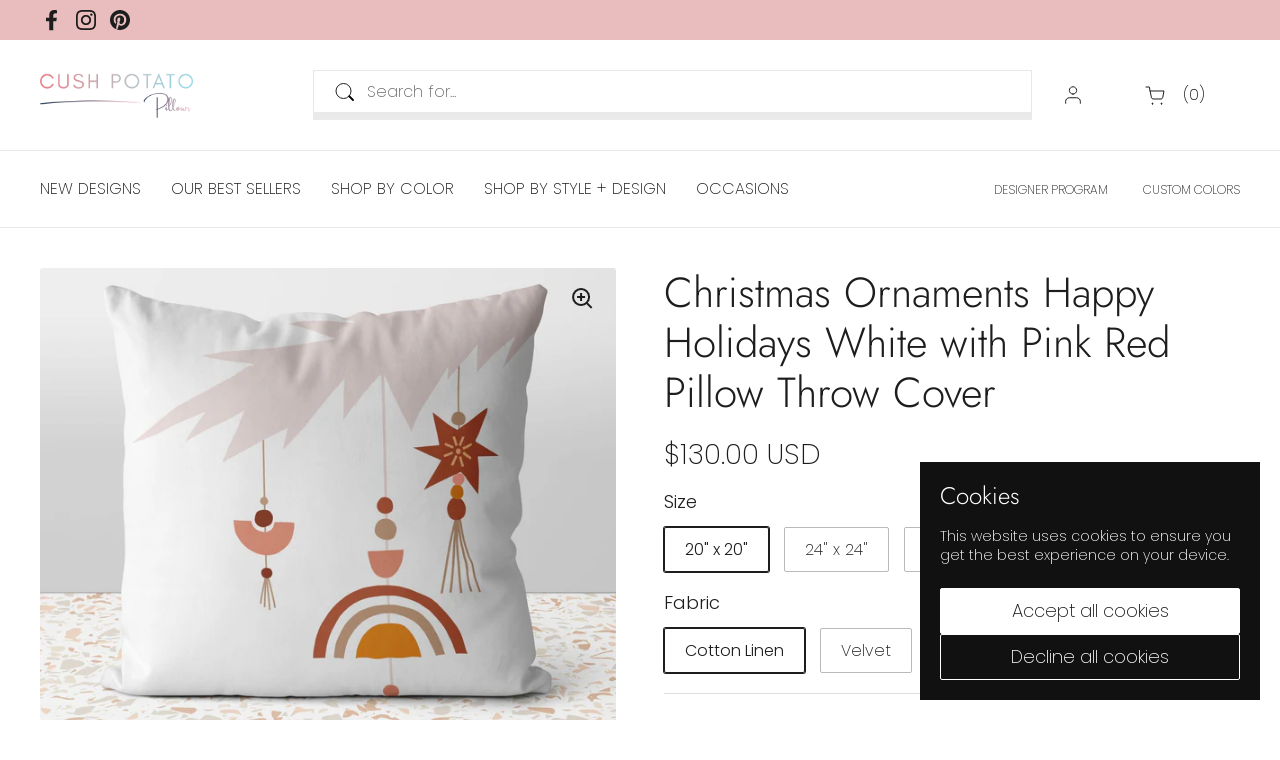

--- FILE ---
content_type: text/html; charset=utf-8
request_url: https://cushpotatopillows.com/products/christmas-ornaments-happy-holidays-white-with-pink-red-square-pillow-with-cover-throw-with-insert
body_size: 46868
content:
<!doctype html><html class="no-js" lang="en" dir="ltr">
<head>

	<meta charset="utf-8">
  <meta http-equiv="X-UA-Compatible" content="IE=edge,chrome=1">
  <meta name="viewport" content="width=device-width, initial-scale=1.0, height=device-height, minimum-scale=1.0"><link rel="shortcut icon" href="//cushpotatopillows.com/cdn/shop/files/Logo_-_Cush_Potato_Pillows_Final_Favicon_-_Cush_Potato_Pillows.png?crop=center&height=48&v=1638909455&width=48" type="image/png" /><title>Christmas Ornaments Happy Holidays White with Pink Red Pillow Throw Co &ndash; Cush Potato Pillows
</title><meta name="description" content="Create a festive ambiance with this Happy Holidays Christmas Ornaments square white pillow with pink and red accents. Made for any occasion, add bold and personal accents to your space with our statement home decor pillows.">

<meta property="og:site_name" content="Cush Potato Pillows">
<meta property="og:url" content="https://cushpotatopillows.com/products/christmas-ornaments-happy-holidays-white-with-pink-red-square-pillow-with-cover-throw-with-insert">
<meta property="og:title" content="Christmas Ornaments Happy Holidays White with Pink Red Pillow Throw Co">
<meta property="og:type" content="product">
<meta property="og:description" content="Create a festive ambiance with this Happy Holidays Christmas Ornaments square white pillow with pink and red accents. Made for any occasion, add bold and personal accents to your space with our statement home decor pillows."><meta property="og:image" content="http://cushpotatopillows.com/cdn/shop/products/christmas-ornaments-happy-holidays-white-with-pink-red-square-pillow-with-cover-throw-with-insert-339878.jpg?v=1663708743">
  <meta property="og:image:secure_url" content="https://cushpotatopillows.com/cdn/shop/products/christmas-ornaments-happy-holidays-white-with-pink-red-square-pillow-with-cover-throw-with-insert-339878.jpg?v=1663708743">
  <meta property="og:image:width" content="2048">
  <meta property="og:image:height" content="1626"><meta property="og:price:amount" content="120.00">
  <meta property="og:price:currency" content="USD"><meta name="twitter:card" content="summary_large_image">
<meta name="twitter:title" content="Christmas Ornaments Happy Holidays White with Pink Red Pillow Throw Co">
<meta name="twitter:description" content="Create a festive ambiance with this Happy Holidays Christmas Ornaments square white pillow with pink and red accents. Made for any occasion, add bold and personal accents to your space with our statement home decor pillows."><script type="application/ld+json">
  [
    {
      "@context": "https://schema.org",
      "@type": "WebSite",
      "name": "Cush Potato Pillows",
      "url": "https:\/\/cushpotatopillows.com"
    },
    {
      "@context": "https://schema.org",
      "@type": "Organization",
      "name": "Cush Potato Pillows",
      "url": "https:\/\/cushpotatopillows.com"
    }
  ]
</script>

<script type="application/ld+json">
{
  "@context": "http://schema.org",
  "@type": "BreadcrumbList",
  "itemListElement": [
    {
      "@type": "ListItem",
      "position": 1,
      "name": "Home",
      "item": "https://cushpotatopillows.com"
    },{
        "@type": "ListItem",
        "position": 2,
        "name": "Christmas Ornaments Happy Holidays White with Pink Red Pillow Throw Cover",
        "item": "https://cushpotatopillows.com/products/christmas-ornaments-happy-holidays-white-with-pink-red-square-pillow-with-cover-throw-with-insert"
      }]
}
</script><script type="application/ld+json">
  {
    "@context": "http://schema.org",
    "@type": "Product",
    "name": "Christmas Ornaments Happy Holidays White with Pink Red Pillow Throw Cover",
    "url": "https:\/\/cushpotatopillows.com\/products\/christmas-ornaments-happy-holidays-white-with-pink-red-square-pillow-with-cover-throw-with-insert",
    "offers": [{
          "@type" : "Offer","availability" : "http://schema.org/InStock",
          "price" : 130.0,
          "priceCurrency" : "USD",
          "url" : "https:\/\/cushpotatopillows.com\/products\/christmas-ornaments-happy-holidays-white-with-pink-red-square-pillow-with-cover-throw-with-insert?variant=42743423959190"
        },
{
          "@type" : "Offer","availability" : "http://schema.org/InStock",
          "price" : 130.0,
          "priceCurrency" : "USD",
          "url" : "https:\/\/cushpotatopillows.com\/products\/christmas-ornaments-happy-holidays-white-with-pink-red-square-pillow-with-cover-throw-with-insert?variant=42743423991958"
        },
{
          "@type" : "Offer","availability" : "http://schema.org/InStock",
          "price" : 145.0,
          "priceCurrency" : "USD",
          "url" : "https:\/\/cushpotatopillows.com\/products\/christmas-ornaments-happy-holidays-white-with-pink-red-square-pillow-with-cover-throw-with-insert?variant=42743424024726"
        },
{
          "@type" : "Offer","availability" : "http://schema.org/InStock",
          "price" : 145.0,
          "priceCurrency" : "USD",
          "url" : "https:\/\/cushpotatopillows.com\/products\/christmas-ornaments-happy-holidays-white-with-pink-red-square-pillow-with-cover-throw-with-insert?variant=42743424057494"
        },
{
          "@type" : "Offer","availability" : "http://schema.org/InStock",
          "price" : 156.0,
          "priceCurrency" : "USD",
          "url" : "https:\/\/cushpotatopillows.com\/products\/christmas-ornaments-happy-holidays-white-with-pink-red-square-pillow-with-cover-throw-with-insert?variant=42743424123030"
        },
{
          "@type" : "Offer","availability" : "http://schema.org/InStock",
          "price" : 156.0,
          "priceCurrency" : "USD",
          "url" : "https:\/\/cushpotatopillows.com\/products\/christmas-ornaments-happy-holidays-white-with-pink-red-square-pillow-with-cover-throw-with-insert?variant=42743424155798"
        },
{
          "@type" : "Offer","availability" : "http://schema.org/InStock",
          "price" : 171.0,
          "priceCurrency" : "USD",
          "url" : "https:\/\/cushpotatopillows.com\/products\/christmas-ornaments-happy-holidays-white-with-pink-red-square-pillow-with-cover-throw-with-insert?variant=42743424188566"
        },
{
          "@type" : "Offer","availability" : "http://schema.org/InStock",
          "price" : 171.0,
          "priceCurrency" : "USD",
          "url" : "https:\/\/cushpotatopillows.com\/products\/christmas-ornaments-happy-holidays-white-with-pink-red-square-pillow-with-cover-throw-with-insert?variant=42743424221334"
        },
{
          "@type" : "Offer","availability" : "http://schema.org/InStock",
          "price" : 120.0,
          "priceCurrency" : "USD",
          "url" : "https:\/\/cushpotatopillows.com\/products\/christmas-ornaments-happy-holidays-white-with-pink-red-square-pillow-with-cover-throw-with-insert?variant=42743424286870"
        },
{
          "@type" : "Offer","availability" : "http://schema.org/InStock",
          "price" : 120.0,
          "priceCurrency" : "USD",
          "url" : "https:\/\/cushpotatopillows.com\/products\/christmas-ornaments-happy-holidays-white-with-pink-red-square-pillow-with-cover-throw-with-insert?variant=42743424319638"
        },
{
          "@type" : "Offer","availability" : "http://schema.org/InStock",
          "price" : 135.0,
          "priceCurrency" : "USD",
          "url" : "https:\/\/cushpotatopillows.com\/products\/christmas-ornaments-happy-holidays-white-with-pink-red-square-pillow-with-cover-throw-with-insert?variant=42743424352406"
        },
{
          "@type" : "Offer","availability" : "http://schema.org/InStock",
          "price" : 135.0,
          "priceCurrency" : "USD",
          "url" : "https:\/\/cushpotatopillows.com\/products\/christmas-ornaments-happy-holidays-white-with-pink-red-square-pillow-with-cover-throw-with-insert?variant=42743424385174"
        },
{
          "@type" : "Offer","availability" : "http://schema.org/InStock",
          "price" : 130.0,
          "priceCurrency" : "USD",
          "url" : "https:\/\/cushpotatopillows.com\/products\/christmas-ornaments-happy-holidays-white-with-pink-red-square-pillow-with-cover-throw-with-insert?variant=42743424450710"
        },
{
          "@type" : "Offer","availability" : "http://schema.org/InStock",
          "price" : 130.0,
          "priceCurrency" : "USD",
          "url" : "https:\/\/cushpotatopillows.com\/products\/christmas-ornaments-happy-holidays-white-with-pink-red-square-pillow-with-cover-throw-with-insert?variant=42743424483478"
        },
{
          "@type" : "Offer","availability" : "http://schema.org/InStock",
          "price" : 145.0,
          "priceCurrency" : "USD",
          "url" : "https:\/\/cushpotatopillows.com\/products\/christmas-ornaments-happy-holidays-white-with-pink-red-square-pillow-with-cover-throw-with-insert?variant=42743424516246"
        },
{
          "@type" : "Offer","availability" : "http://schema.org/InStock",
          "price" : 145.0,
          "priceCurrency" : "USD",
          "url" : "https:\/\/cushpotatopillows.com\/products\/christmas-ornaments-happy-holidays-white-with-pink-red-square-pillow-with-cover-throw-with-insert?variant=42743424549014"
        }
],
    "brand": {
      "@type": "Brand",
      "name": "Printify"
    },
    "description": "Create a festive ambiance with this Happy Holidays Christmas Ornaments square white pillow with pink and red accents. Made for any occasion, add bold and personal accents to your space with our statement home decor pillows.CUSTOM COLOR?Looking for a specific color? If you have a general color in mind or an actual Pantone, we can in most cases adjust the base color of a pillow to match your needs. Just message us and ask!DETAILSCOVER ONLYInsert\/Padding Sold Separately, please message.Made to OrderDouble Sided PrintCustom Base Colors AvailableConcealed Gold ZipperFABRIC OPTIONSCotton LinenThe classic natural choice. Holding it's shape well, the Cotton Linen is beautifully soft and carries a timeless look and feel.Shimmer VelvetSoft, velvety and sleek, this luxurious option is wrinkle free and will make an immediate statement.HerringboneA timeless and sophisticated pattern, the Herringbone adds additional texture to really enhance the beauty of the design.Brushed TwillPlush with its subtle texture, the Brushed Twill will make any space feel cozy and warm.CARERemove the pillowPre-treat the stains with a soft cloth or bristle brushMachine wash, max 40°C (104°F), normal cycleIron, steam, or dry low heat onlyDo not bleachDo not tumble dryDo not dry-cleanFluff to reshape when assembling it back together",
    "category": "Pillow With Insert",
    "image": {
      "@type": "ImageObject",
      "url": "https:\/\/cushpotatopillows.com\/cdn\/shop\/products\/christmas-ornaments-happy-holidays-white-with-pink-red-square-pillow-with-cover-throw-with-insert-339878.jpg?v=1663708743",
      "image": "https:\/\/cushpotatopillows.com\/cdn\/shop\/products\/christmas-ornaments-happy-holidays-white-with-pink-red-square-pillow-with-cover-throw-with-insert-339878.jpg?v=1663708743",
      "name": "Christmas Ornaments Happy Holidays White with Pink Red Square Pillow with Cover Throw with Insert - Cush Potato Pillows",
      "width": "2048",
      "height": "1626"
    }
  }
  </script><link rel="canonical" href="https://cushpotatopillows.com/products/christmas-ornaments-happy-holidays-white-with-pink-red-square-pillow-with-cover-throw-with-insert">

  <link rel="preconnect" href="https://cdn.shopify.com"><link rel="preconnect" href="https://fonts.shopifycdn.com" crossorigin><link href="//cushpotatopillows.com/cdn/shop/t/26/assets/theme.css?v=38814552191325586791719018022" as="style" rel="preload"><link href="//cushpotatopillows.com/cdn/shop/t/26/assets/section-header.css?v=154679092825201435241718731817" as="style" rel="preload"><link href="//cushpotatopillows.com/cdn/shop/t/26/assets/section-main-product.css?v=86110573090651378801718476640" as="style" rel="preload"><link rel="preload" as="image" href="//cushpotatopillows.com/cdn/shop/products/christmas-ornaments-happy-holidays-white-with-pink-red-square-pillow-with-cover-throw-with-insert-339878.jpg?v=1663708743&width=480" imagesrcset="//cushpotatopillows.com/cdn/shop/products/christmas-ornaments-happy-holidays-white-with-pink-red-square-pillow-with-cover-throw-with-insert-339878.jpg?v=1663708743&width=240 240w,//cushpotatopillows.com/cdn/shop/products/christmas-ornaments-happy-holidays-white-with-pink-red-square-pillow-with-cover-throw-with-insert-339878.jpg?v=1663708743&width=360 360w,//cushpotatopillows.com/cdn/shop/products/christmas-ornaments-happy-holidays-white-with-pink-red-square-pillow-with-cover-throw-with-insert-339878.jpg?v=1663708743&width=420 420w,//cushpotatopillows.com/cdn/shop/products/christmas-ornaments-happy-holidays-white-with-pink-red-square-pillow-with-cover-throw-with-insert-339878.jpg?v=1663708743&width=480 480w,//cushpotatopillows.com/cdn/shop/products/christmas-ornaments-happy-holidays-white-with-pink-red-square-pillow-with-cover-throw-with-insert-339878.jpg?v=1663708743&width=640 640w,//cushpotatopillows.com/cdn/shop/products/christmas-ornaments-happy-holidays-white-with-pink-red-square-pillow-with-cover-throw-with-insert-339878.jpg?v=1663708743&width=840 840w,//cushpotatopillows.com/cdn/shop/products/christmas-ornaments-happy-holidays-white-with-pink-red-square-pillow-with-cover-throw-with-insert-339878.jpg?v=1663708743&width=1080 1080w,//cushpotatopillows.com/cdn/shop/products/christmas-ornaments-happy-holidays-white-with-pink-red-square-pillow-with-cover-throw-with-insert-339878.jpg?v=1663708743&width=1280 1280w,//cushpotatopillows.com/cdn/shop/products/christmas-ornaments-happy-holidays-white-with-pink-red-square-pillow-with-cover-throw-with-insert-339878.jpg?v=1663708743&width=1540 1540w,//cushpotatopillows.com/cdn/shop/products/christmas-ornaments-happy-holidays-white-with-pink-red-square-pillow-with-cover-throw-with-insert-339878.jpg?v=1663708743&width=1860 1860w" imagesizes="(max-width: 767px) calc(100vw - 20px), (max-width: 1360px) 50vw, 620px"><link rel="preload" href="//cushpotatopillows.com/cdn/fonts/jost/jost_n3.a5df7448b5b8c9a76542f085341dff794ff2a59d.woff2" as="font" type="font/woff2" crossorigin><link rel="preload" href="//cushpotatopillows.com/cdn/fonts/poppins/poppins_n2.99893b093cc6b797a8baf99180056d9e77320b68.woff2" as="font" type="font/woff2" crossorigin><style type="text/css">
@font-face {
  font-family: Jost;
  font-weight: 300;
  font-style: normal;
  font-display: swap;
  src: url("//cushpotatopillows.com/cdn/fonts/jost/jost_n3.a5df7448b5b8c9a76542f085341dff794ff2a59d.woff2") format("woff2"),
       url("//cushpotatopillows.com/cdn/fonts/jost/jost_n3.882941f5a26d0660f7dd135c08afc57fc6939a07.woff") format("woff");
}
@font-face {
  font-family: Poppins;
  font-weight: 200;
  font-style: normal;
  font-display: swap;
  src: url("//cushpotatopillows.com/cdn/fonts/poppins/poppins_n2.99893b093cc6b797a8baf99180056d9e77320b68.woff2") format("woff2"),
       url("//cushpotatopillows.com/cdn/fonts/poppins/poppins_n2.c218f0380a81801a28158673003c167a54d2d69c.woff") format("woff");
}
@font-face {
  font-family: Poppins;
  font-weight: 300;
  font-style: normal;
  font-display: swap;
  src: url("//cushpotatopillows.com/cdn/fonts/poppins/poppins_n3.05f58335c3209cce17da4f1f1ab324ebe2982441.woff2") format("woff2"),
       url("//cushpotatopillows.com/cdn/fonts/poppins/poppins_n3.6971368e1f131d2c8ff8e3a44a36b577fdda3ff5.woff") format("woff");
}
@font-face {
  font-family: Poppins;
  font-weight: 200;
  font-style: italic;
  font-display: swap;
  src: url("//cushpotatopillows.com/cdn/fonts/poppins/poppins_i2.7783fc51c19908d12281d3f99718d10ab5348963.woff2") format("woff2"),
       url("//cushpotatopillows.com/cdn/fonts/poppins/poppins_i2.34fc94f042b7f47b1448d25c4247572d2f33189b.woff") format("woff");
}




</style>
<style type="text/css">

  :root {

    /* Direction */
    --direction: ltr;

    /* Font variables */

    --font-stack-headings: Jost, sans-serif;
    --font-weight-headings: 300;
    --font-style-headings: normal;

    --font-stack-body: Poppins, sans-serif;
    --font-weight-body: 200;--font-weight-body-bold: 300;--font-style-body: normal;--font-weight-buttons: var(--font-weight-body);--font-weight-menu: var(--font-weight-body);--base-headings-size: 60;
    --base-headings-line: 1.2;
    --base-body-size: 16;
    --base-body-line: 1.2;

    --base-menu-size: 16;

    /* Color variables */

    --color-background-header: #ffffff;
    --color-secondary-background-header: rgba(29, 29, 29, 0.08);
    --color-opacity-background-header: rgba(255, 255, 255, 0);
    --color-text-header: #1d1d1d;
    --color-foreground-header: #fff;
    --color-accent-header: #000000;
    --color-foreground-accent-header: #fff;
    --color-borders-header: rgba(29, 29, 29, 0.1);

    --color-background-main: #ffffff;
    --color-secondary-background-main: rgba(29, 29, 29, 0.08);
    --color-third-background-main: rgba(29, 29, 29, 0.04);
    --color-fourth-background-main: rgba(29, 29, 29, 0.02);
    --color-opacity-background-main: rgba(255, 255, 255, 0);
    --color-text-main: #1d1d1d;
    --color-foreground-main: #fff;
    --color-secondary-text-main: rgba(29, 29, 29, 0.62);
    --color-accent-main: #000000;
    --color-foreground-accent-main: #fff;
    --color-borders-main: rgba(29, 29, 29, 0.15);

    --color-background-cards: #ffffff;
    --color-gradient-cards: ;
    --color-text-cards: #1d1d1d;
    --color-foreground-cards: #fff;
    --color-secondary-text-cards: rgba(29, 29, 29, 0.6);
    --color-accent-cards: #000000;
    --color-foreground-accent-cards: #fff;
    --color-borders-cards: #e1e1e1;

    --color-background-footer: #ffffff;
    --color-text-footer: #000000;
    --color-accent-footer: #298556;
    --color-borders-footer: rgba(0, 0, 0, 0.15);

    --color-borders-forms-primary: rgba(29, 29, 29, 0.3);
    --color-borders-forms-secondary: rgba(29, 29, 29, 0.6);

    /* Borders */

    --border-width-cards: 0px;
    --border-radius-cards: 2px;
    --border-width-buttons: 1px;
    --border-radius-buttons: 2px;
    --border-width-forms: 1px;
    --border-radius-forms: 2px;

    /* Shadows */
    --shadow-x-cards: 0px;
    --shadow-y-cards: 0px;
    --shadow-blur-cards: 0px;
    --color-shadow-cards: rgba(0,0,0,0);
    --shadow-x-buttons: 0px;
    --shadow-y-buttons: 0px;
    --shadow-blur-buttons: 0px;
    --color-shadow-buttons: rgba(0,0,0,0);

    /* Layout */

    --grid-gap-original-base: 26px;
    --container-vertical-space-base: 50px;
    --image-fit-padding: 5%;

  }

  .facets__summary, #main select, .sidebar select, .modal-content select {
    background-image: url('data:image/svg+xml;utf8,<svg width="13" height="8" fill="none" xmlns="http://www.w3.org/2000/svg"><path d="M1.414.086 7.9 6.57 6.485 7.985 0 1.5 1.414.086Z" fill="%231d1d1d"/><path d="M12.985 1.515 6.5 8 5.085 6.586 11.571.101l1.414 1.414Z" fill="%231d1d1d"/></svg>');
  }

  .card .star-rating__stars {
    background-image: url('data:image/svg+xml;utf8,<svg width="20" height="13" viewBox="0 0 14 13" fill="none" xmlns="http://www.w3.org/2000/svg"><path d="m7 0 1.572 4.837h5.085l-4.114 2.99 1.572 4.836L7 9.673l-4.114 2.99 1.571-4.837-4.114-2.99h5.085L7 0Z" stroke="%231d1d1d" stroke-width="1"/></svg>');
  }
  .card .star-rating__stars-active {
    background-image: url('data:image/svg+xml;utf8,<svg width="20" height="13" viewBox="0 0 14 13" fill="none" xmlns="http://www.w3.org/2000/svg"><path d="m7 0 1.572 4.837h5.085l-4.114 2.99 1.572 4.836L7 9.673l-4.114 2.99 1.571-4.837-4.114-2.99h5.085L7 0Z" fill="%231d1d1d" stroke-width="0"/></svg>');
  }

  .star-rating__stars {
    background-image: url('data:image/svg+xml;utf8,<svg width="20" height="13" viewBox="0 0 14 13" fill="none" xmlns="http://www.w3.org/2000/svg"><path d="m7 0 1.572 4.837h5.085l-4.114 2.99 1.572 4.836L7 9.673l-4.114 2.99 1.571-4.837-4.114-2.99h5.085L7 0Z" stroke="%231d1d1d" stroke-width="1"/></svg>');
  }
  .star-rating__stars-active {
    background-image: url('data:image/svg+xml;utf8,<svg width="20" height="13" viewBox="0 0 14 13" fill="none" xmlns="http://www.w3.org/2000/svg"><path d="m7 0 1.572 4.837h5.085l-4.114 2.99 1.572 4.836L7 9.673l-4.114 2.99 1.571-4.837-4.114-2.99h5.085L7 0Z" fill="%231d1d1d" stroke-width="0"/></svg>');
  }

  .product-item {}</style>

<style id="root-height">
  :root {
    --window-height: 100vh;
  }
</style><link href="//cushpotatopillows.com/cdn/shop/t/26/assets/theme.css?v=38814552191325586791719018022" rel="stylesheet" type="text/css" media="all" />

	<script>window.performance && window.performance.mark && window.performance.mark('shopify.content_for_header.start');</script><meta name="google-site-verification" content="OS5MEddVDsJoWmUBblSO7EMCjsm2pd15Ww4LsgTKvFQ">
<meta name="facebook-domain-verification" content="gumv9ugl8qkvhg9j37u7j5s3it026c">
<meta id="shopify-digital-wallet" name="shopify-digital-wallet" content="/59033583766/digital_wallets/dialog">
<meta name="shopify-checkout-api-token" content="a8c4fd2c2868e57362a4588c90154bd6">
<meta id="in-context-paypal-metadata" data-shop-id="59033583766" data-venmo-supported="false" data-environment="production" data-locale="en_US" data-paypal-v4="true" data-currency="USD">
<link rel="alternate" type="application/json+oembed" href="https://cushpotatopillows.com/products/christmas-ornaments-happy-holidays-white-with-pink-red-square-pillow-with-cover-throw-with-insert.oembed">
<script async="async" src="/checkouts/internal/preloads.js?locale=en-US"></script>
<link rel="preconnect" href="https://shop.app" crossorigin="anonymous">
<script async="async" src="https://shop.app/checkouts/internal/preloads.js?locale=en-US&shop_id=59033583766" crossorigin="anonymous"></script>
<script id="apple-pay-shop-capabilities" type="application/json">{"shopId":59033583766,"countryCode":"CA","currencyCode":"USD","merchantCapabilities":["supports3DS"],"merchantId":"gid:\/\/shopify\/Shop\/59033583766","merchantName":"Cush Potato Pillows","requiredBillingContactFields":["postalAddress","email"],"requiredShippingContactFields":["postalAddress","email"],"shippingType":"shipping","supportedNetworks":["visa","masterCard","amex","discover","jcb"],"total":{"type":"pending","label":"Cush Potato Pillows","amount":"1.00"},"shopifyPaymentsEnabled":true,"supportsSubscriptions":true}</script>
<script id="shopify-features" type="application/json">{"accessToken":"a8c4fd2c2868e57362a4588c90154bd6","betas":["rich-media-storefront-analytics"],"domain":"cushpotatopillows.com","predictiveSearch":true,"shopId":59033583766,"locale":"en"}</script>
<script>var Shopify = Shopify || {};
Shopify.shop = "cush-potato-pillows.myshopify.com";
Shopify.locale = "en";
Shopify.currency = {"active":"USD","rate":"1.0"};
Shopify.country = "US";
Shopify.theme = {"name":"Local","id":136774451350,"schema_name":"Local","schema_version":"2.4.0.1","theme_store_id":1651,"role":"main"};
Shopify.theme.handle = "null";
Shopify.theme.style = {"id":null,"handle":null};
Shopify.cdnHost = "cushpotatopillows.com/cdn";
Shopify.routes = Shopify.routes || {};
Shopify.routes.root = "/";</script>
<script type="module">!function(o){(o.Shopify=o.Shopify||{}).modules=!0}(window);</script>
<script>!function(o){function n(){var o=[];function n(){o.push(Array.prototype.slice.apply(arguments))}return n.q=o,n}var t=o.Shopify=o.Shopify||{};t.loadFeatures=n(),t.autoloadFeatures=n()}(window);</script>
<script>
  window.ShopifyPay = window.ShopifyPay || {};
  window.ShopifyPay.apiHost = "shop.app\/pay";
  window.ShopifyPay.redirectState = null;
</script>
<script id="shop-js-analytics" type="application/json">{"pageType":"product"}</script>
<script defer="defer" async type="module" src="//cushpotatopillows.com/cdn/shopifycloud/shop-js/modules/v2/client.init-shop-cart-sync_BT-GjEfc.en.esm.js"></script>
<script defer="defer" async type="module" src="//cushpotatopillows.com/cdn/shopifycloud/shop-js/modules/v2/chunk.common_D58fp_Oc.esm.js"></script>
<script defer="defer" async type="module" src="//cushpotatopillows.com/cdn/shopifycloud/shop-js/modules/v2/chunk.modal_xMitdFEc.esm.js"></script>
<script type="module">
  await import("//cushpotatopillows.com/cdn/shopifycloud/shop-js/modules/v2/client.init-shop-cart-sync_BT-GjEfc.en.esm.js");
await import("//cushpotatopillows.com/cdn/shopifycloud/shop-js/modules/v2/chunk.common_D58fp_Oc.esm.js");
await import("//cushpotatopillows.com/cdn/shopifycloud/shop-js/modules/v2/chunk.modal_xMitdFEc.esm.js");

  window.Shopify.SignInWithShop?.initShopCartSync?.({"fedCMEnabled":true,"windoidEnabled":true});

</script>
<script>
  window.Shopify = window.Shopify || {};
  if (!window.Shopify.featureAssets) window.Shopify.featureAssets = {};
  window.Shopify.featureAssets['shop-js'] = {"shop-cart-sync":["modules/v2/client.shop-cart-sync_DZOKe7Ll.en.esm.js","modules/v2/chunk.common_D58fp_Oc.esm.js","modules/v2/chunk.modal_xMitdFEc.esm.js"],"init-fed-cm":["modules/v2/client.init-fed-cm_B6oLuCjv.en.esm.js","modules/v2/chunk.common_D58fp_Oc.esm.js","modules/v2/chunk.modal_xMitdFEc.esm.js"],"shop-cash-offers":["modules/v2/client.shop-cash-offers_D2sdYoxE.en.esm.js","modules/v2/chunk.common_D58fp_Oc.esm.js","modules/v2/chunk.modal_xMitdFEc.esm.js"],"shop-login-button":["modules/v2/client.shop-login-button_QeVjl5Y3.en.esm.js","modules/v2/chunk.common_D58fp_Oc.esm.js","modules/v2/chunk.modal_xMitdFEc.esm.js"],"pay-button":["modules/v2/client.pay-button_DXTOsIq6.en.esm.js","modules/v2/chunk.common_D58fp_Oc.esm.js","modules/v2/chunk.modal_xMitdFEc.esm.js"],"shop-button":["modules/v2/client.shop-button_DQZHx9pm.en.esm.js","modules/v2/chunk.common_D58fp_Oc.esm.js","modules/v2/chunk.modal_xMitdFEc.esm.js"],"avatar":["modules/v2/client.avatar_BTnouDA3.en.esm.js"],"init-windoid":["modules/v2/client.init-windoid_CR1B-cfM.en.esm.js","modules/v2/chunk.common_D58fp_Oc.esm.js","modules/v2/chunk.modal_xMitdFEc.esm.js"],"init-shop-for-new-customer-accounts":["modules/v2/client.init-shop-for-new-customer-accounts_C_vY_xzh.en.esm.js","modules/v2/client.shop-login-button_QeVjl5Y3.en.esm.js","modules/v2/chunk.common_D58fp_Oc.esm.js","modules/v2/chunk.modal_xMitdFEc.esm.js"],"init-shop-email-lookup-coordinator":["modules/v2/client.init-shop-email-lookup-coordinator_BI7n9ZSv.en.esm.js","modules/v2/chunk.common_D58fp_Oc.esm.js","modules/v2/chunk.modal_xMitdFEc.esm.js"],"init-shop-cart-sync":["modules/v2/client.init-shop-cart-sync_BT-GjEfc.en.esm.js","modules/v2/chunk.common_D58fp_Oc.esm.js","modules/v2/chunk.modal_xMitdFEc.esm.js"],"shop-toast-manager":["modules/v2/client.shop-toast-manager_DiYdP3xc.en.esm.js","modules/v2/chunk.common_D58fp_Oc.esm.js","modules/v2/chunk.modal_xMitdFEc.esm.js"],"init-customer-accounts":["modules/v2/client.init-customer-accounts_D9ZNqS-Q.en.esm.js","modules/v2/client.shop-login-button_QeVjl5Y3.en.esm.js","modules/v2/chunk.common_D58fp_Oc.esm.js","modules/v2/chunk.modal_xMitdFEc.esm.js"],"init-customer-accounts-sign-up":["modules/v2/client.init-customer-accounts-sign-up_iGw4briv.en.esm.js","modules/v2/client.shop-login-button_QeVjl5Y3.en.esm.js","modules/v2/chunk.common_D58fp_Oc.esm.js","modules/v2/chunk.modal_xMitdFEc.esm.js"],"shop-follow-button":["modules/v2/client.shop-follow-button_CqMgW2wH.en.esm.js","modules/v2/chunk.common_D58fp_Oc.esm.js","modules/v2/chunk.modal_xMitdFEc.esm.js"],"checkout-modal":["modules/v2/client.checkout-modal_xHeaAweL.en.esm.js","modules/v2/chunk.common_D58fp_Oc.esm.js","modules/v2/chunk.modal_xMitdFEc.esm.js"],"shop-login":["modules/v2/client.shop-login_D91U-Q7h.en.esm.js","modules/v2/chunk.common_D58fp_Oc.esm.js","modules/v2/chunk.modal_xMitdFEc.esm.js"],"lead-capture":["modules/v2/client.lead-capture_BJmE1dJe.en.esm.js","modules/v2/chunk.common_D58fp_Oc.esm.js","modules/v2/chunk.modal_xMitdFEc.esm.js"],"payment-terms":["modules/v2/client.payment-terms_Ci9AEqFq.en.esm.js","modules/v2/chunk.common_D58fp_Oc.esm.js","modules/v2/chunk.modal_xMitdFEc.esm.js"]};
</script>
<script>(function() {
  var isLoaded = false;
  function asyncLoad() {
    if (isLoaded) return;
    isLoaded = true;
    var urls = ["https:\/\/image-optimizer.salessquad.co.uk\/scripts\/tiny_img_not_found_notifier_f2ca312c0b9407c4713b109fab58bf54.js?shop=cush-potato-pillows.myshopify.com","https:\/\/d33a6lvgbd0fej.cloudfront.net\/script_tag\/secomapp.scripttag.js?shop=cush-potato-pillows.myshopify.com"];
    for (var i = 0; i < urls.length; i++) {
      var s = document.createElement('script');
      s.type = 'text/javascript';
      s.async = true;
      s.src = urls[i];
      var x = document.getElementsByTagName('script')[0];
      x.parentNode.insertBefore(s, x);
    }
  };
  if(window.attachEvent) {
    window.attachEvent('onload', asyncLoad);
  } else {
    window.addEventListener('load', asyncLoad, false);
  }
})();</script>
<script id="__st">var __st={"a":59033583766,"offset":-28800,"reqid":"59dcacba-e0f0-4a55-949f-4ace0469adf8-1769101921","pageurl":"cushpotatopillows.com\/products\/christmas-ornaments-happy-holidays-white-with-pink-red-square-pillow-with-cover-throw-with-insert","u":"6b70b56b043c","p":"product","rtyp":"product","rid":7105738440854};</script>
<script>window.ShopifyPaypalV4VisibilityTracking = true;</script>
<script id="captcha-bootstrap">!function(){'use strict';const t='contact',e='account',n='new_comment',o=[[t,t],['blogs',n],['comments',n],[t,'customer']],c=[[e,'customer_login'],[e,'guest_login'],[e,'recover_customer_password'],[e,'create_customer']],r=t=>t.map((([t,e])=>`form[action*='/${t}']:not([data-nocaptcha='true']) input[name='form_type'][value='${e}']`)).join(','),a=t=>()=>t?[...document.querySelectorAll(t)].map((t=>t.form)):[];function s(){const t=[...o],e=r(t);return a(e)}const i='password',u='form_key',d=['recaptcha-v3-token','g-recaptcha-response','h-captcha-response',i],f=()=>{try{return window.sessionStorage}catch{return}},m='__shopify_v',_=t=>t.elements[u];function p(t,e,n=!1){try{const o=window.sessionStorage,c=JSON.parse(o.getItem(e)),{data:r}=function(t){const{data:e,action:n}=t;return t[m]||n?{data:e,action:n}:{data:t,action:n}}(c);for(const[e,n]of Object.entries(r))t.elements[e]&&(t.elements[e].value=n);n&&o.removeItem(e)}catch(o){console.error('form repopulation failed',{error:o})}}const l='form_type',E='cptcha';function T(t){t.dataset[E]=!0}const w=window,h=w.document,L='Shopify',v='ce_forms',y='captcha';let A=!1;((t,e)=>{const n=(g='f06e6c50-85a8-45c8-87d0-21a2b65856fe',I='https://cdn.shopify.com/shopifycloud/storefront-forms-hcaptcha/ce_storefront_forms_captcha_hcaptcha.v1.5.2.iife.js',D={infoText:'Protected by hCaptcha',privacyText:'Privacy',termsText:'Terms'},(t,e,n)=>{const o=w[L][v],c=o.bindForm;if(c)return c(t,g,e,D).then(n);var r;o.q.push([[t,g,e,D],n]),r=I,A||(h.body.append(Object.assign(h.createElement('script'),{id:'captcha-provider',async:!0,src:r})),A=!0)});var g,I,D;w[L]=w[L]||{},w[L][v]=w[L][v]||{},w[L][v].q=[],w[L][y]=w[L][y]||{},w[L][y].protect=function(t,e){n(t,void 0,e),T(t)},Object.freeze(w[L][y]),function(t,e,n,w,h,L){const[v,y,A,g]=function(t,e,n){const i=e?o:[],u=t?c:[],d=[...i,...u],f=r(d),m=r(i),_=r(d.filter((([t,e])=>n.includes(e))));return[a(f),a(m),a(_),s()]}(w,h,L),I=t=>{const e=t.target;return e instanceof HTMLFormElement?e:e&&e.form},D=t=>v().includes(t);t.addEventListener('submit',(t=>{const e=I(t);if(!e)return;const n=D(e)&&!e.dataset.hcaptchaBound&&!e.dataset.recaptchaBound,o=_(e),c=g().includes(e)&&(!o||!o.value);(n||c)&&t.preventDefault(),c&&!n&&(function(t){try{if(!f())return;!function(t){const e=f();if(!e)return;const n=_(t);if(!n)return;const o=n.value;o&&e.removeItem(o)}(t);const e=Array.from(Array(32),(()=>Math.random().toString(36)[2])).join('');!function(t,e){_(t)||t.append(Object.assign(document.createElement('input'),{type:'hidden',name:u})),t.elements[u].value=e}(t,e),function(t,e){const n=f();if(!n)return;const o=[...t.querySelectorAll(`input[type='${i}']`)].map((({name:t})=>t)),c=[...d,...o],r={};for(const[a,s]of new FormData(t).entries())c.includes(a)||(r[a]=s);n.setItem(e,JSON.stringify({[m]:1,action:t.action,data:r}))}(t,e)}catch(e){console.error('failed to persist form',e)}}(e),e.submit())}));const S=(t,e)=>{t&&!t.dataset[E]&&(n(t,e.some((e=>e===t))),T(t))};for(const o of['focusin','change'])t.addEventListener(o,(t=>{const e=I(t);D(e)&&S(e,y())}));const B=e.get('form_key'),M=e.get(l),P=B&&M;t.addEventListener('DOMContentLoaded',(()=>{const t=y();if(P)for(const e of t)e.elements[l].value===M&&p(e,B);[...new Set([...A(),...v().filter((t=>'true'===t.dataset.shopifyCaptcha))])].forEach((e=>S(e,t)))}))}(h,new URLSearchParams(w.location.search),n,t,e,['guest_login'])})(!0,!0)}();</script>
<script integrity="sha256-4kQ18oKyAcykRKYeNunJcIwy7WH5gtpwJnB7kiuLZ1E=" data-source-attribution="shopify.loadfeatures" defer="defer" src="//cushpotatopillows.com/cdn/shopifycloud/storefront/assets/storefront/load_feature-a0a9edcb.js" crossorigin="anonymous"></script>
<script crossorigin="anonymous" defer="defer" src="//cushpotatopillows.com/cdn/shopifycloud/storefront/assets/shopify_pay/storefront-65b4c6d7.js?v=20250812"></script>
<script data-source-attribution="shopify.dynamic_checkout.dynamic.init">var Shopify=Shopify||{};Shopify.PaymentButton=Shopify.PaymentButton||{isStorefrontPortableWallets:!0,init:function(){window.Shopify.PaymentButton.init=function(){};var t=document.createElement("script");t.src="https://cushpotatopillows.com/cdn/shopifycloud/portable-wallets/latest/portable-wallets.en.js",t.type="module",document.head.appendChild(t)}};
</script>
<script data-source-attribution="shopify.dynamic_checkout.buyer_consent">
  function portableWalletsHideBuyerConsent(e){var t=document.getElementById("shopify-buyer-consent"),n=document.getElementById("shopify-subscription-policy-button");t&&n&&(t.classList.add("hidden"),t.setAttribute("aria-hidden","true"),n.removeEventListener("click",e))}function portableWalletsShowBuyerConsent(e){var t=document.getElementById("shopify-buyer-consent"),n=document.getElementById("shopify-subscription-policy-button");t&&n&&(t.classList.remove("hidden"),t.removeAttribute("aria-hidden"),n.addEventListener("click",e))}window.Shopify?.PaymentButton&&(window.Shopify.PaymentButton.hideBuyerConsent=portableWalletsHideBuyerConsent,window.Shopify.PaymentButton.showBuyerConsent=portableWalletsShowBuyerConsent);
</script>
<script data-source-attribution="shopify.dynamic_checkout.cart.bootstrap">document.addEventListener("DOMContentLoaded",(function(){function t(){return document.querySelector("shopify-accelerated-checkout-cart, shopify-accelerated-checkout")}if(t())Shopify.PaymentButton.init();else{new MutationObserver((function(e,n){t()&&(Shopify.PaymentButton.init(),n.disconnect())})).observe(document.body,{childList:!0,subtree:!0})}}));
</script>
<link id="shopify-accelerated-checkout-styles" rel="stylesheet" media="screen" href="https://cushpotatopillows.com/cdn/shopifycloud/portable-wallets/latest/accelerated-checkout-backwards-compat.css" crossorigin="anonymous">
<style id="shopify-accelerated-checkout-cart">
        #shopify-buyer-consent {
  margin-top: 1em;
  display: inline-block;
  width: 100%;
}

#shopify-buyer-consent.hidden {
  display: none;
}

#shopify-subscription-policy-button {
  background: none;
  border: none;
  padding: 0;
  text-decoration: underline;
  font-size: inherit;
  cursor: pointer;
}

#shopify-subscription-policy-button::before {
  box-shadow: none;
}

      </style>

<script>window.performance && window.performance.mark && window.performance.mark('shopify.content_for_header.end');</script>

  <script>
    const rbi = [];
    const ribSetSize = (img) => {
      if ( img.offsetWidth / img.dataset.ratio < img.offsetHeight ) {
        img.setAttribute('sizes', `${Math.ceil(img.offsetHeight * img.dataset.ratio)}px`);
      } else {
        img.setAttribute('sizes', `${Math.ceil(img.offsetWidth)}px`);
      }
    }
    const debounce = (fn, wait) => {
      let t;
      return (...args) => {
        clearTimeout(t);
        t = setTimeout(() => fn.apply(this, args), wait);
      };
    }
    window.KEYCODES = {
      TAB: 9,
      ESC: 27,
      DOWN: 40,
      RIGHT: 39,
      UP: 38,
      LEFT: 37,
      RETURN: 13
    };
    window.addEventListener('resize', debounce(()=>{
      for ( let img of rbi ) {
        ribSetSize(img);
      }
    }, 250));
  </script><noscript>
    <link rel="stylesheet" href="//cushpotatopillows.com/cdn/shop/t/26/assets/theme-noscript.css?v=132093495609751779091718476640">
  </noscript>

  <!-- Global site tag (gtag.js) - Google Analytics -->
  <script async src="https://www.googletagmanager.com/gtag/js?id=UA-216213451-1">
  </script>
  <script async>
    window.dataLayer = window.dataLayer || [];
    function gtag(){dataLayer.push(arguments);}
    gtag('js', new Date());

    gtag('config', 'UA-216213451-1');
  </script>
  
<!-- BEGIN app block: shopify://apps/powerful-form-builder/blocks/app-embed/e4bcb1eb-35b2-42e6-bc37-bfe0e1542c9d --><script type="text/javascript" hs-ignore data-cookieconsent="ignore">
  var Globo = Globo || {};
  var globoFormbuilderRecaptchaInit = function(){};
  var globoFormbuilderHcaptchaInit = function(){};
  window.Globo.FormBuilder = window.Globo.FormBuilder || {};
  window.Globo.FormBuilder.shop = {"configuration":{"money_format":"${{amount}} USD"},"pricing":{"features":{"bulkOrderForm":true,"cartForm":true,"fileUpload":30,"removeCopyright":true}},"settings":{"copyright":"Powered by <a href=\"https://globosoftware.net\" target=\"_blank\">Globo</a> <a href=\"https://apps.shopify.com/form-builder-contact-form\" target=\"_blank\">Form</a>","hideWaterMark":false,"reCaptcha":{"recaptchaType":"v2","siteKey":false,"languageCode":"en"},"scrollTop":false,"additionalColumns":[]},"encryption_form_id":1,"url":"https://app.powerfulform.com/","CDN_URL":"https://dxo9oalx9qc1s.cloudfront.net"};

  if(window.Globo.FormBuilder.shop.settings.customCssEnabled && window.Globo.FormBuilder.shop.settings.customCssCode){
    const customStyle = document.createElement('style');
    customStyle.type = 'text/css';
    customStyle.innerHTML = window.Globo.FormBuilder.shop.settings.customCssCode;
    document.head.appendChild(customStyle);
  }

  window.Globo.FormBuilder.forms = [];
    
      
      
      
      window.Globo.FormBuilder.forms[44983] = {"44983":{"elements":[{"id":"group-1","type":"group","label":"Page 1","description":"","elements":[{"id":"email","type":"email","label":{"en":"Business Email"},"placeholder":{"en":""},"description":null,"hideLabel":false,"required":true,"columnWidth":100},{"id":"text","type":"text","label":{"en":"First Name","vi":"Your Name"},"placeholder":{"en":""},"description":null,"hideLabel":false,"required":true,"columnWidth":50,"conditionalField":false},{"id":"text-3","type":"text","label":{"en":"Last Name","vi":"Your Name"},"placeholder":{"en":""},"description":null,"hideLabel":false,"required":true,"columnWidth":50,"conditionalField":false},{"id":"phone-1","type":"phone","label":{"en":"Phone Number","vi":"Phone"},"placeholder":"","description":"","validatePhone":true,"onlyShowFlag":false,"defaultCountryCode":"us","limitCharacters":false,"characters":100,"hideLabel":false,"keepPositionLabel":false,"columnWidth":50,"displayType":"show","displayDisjunctive":false,"conditionalField":false,"required":true},{"id":"name-1","type":"name","label":{"en":"Company Name"},"placeholder":"","description":"","limitCharacters":false,"characters":100,"hideLabel":false,"keepPositionLabel":false,"columnWidth":100,"displayType":"show","displayDisjunctive":false,"conditionalField":false,"required":true},{"id":"url-1","type":"url","label":{"en":"Company Website"},"placeholder":{"en":""},"description":"","limitCharacters":false,"characters":100,"hideLabel":false,"keepPositionLabel":false,"columnWidth":50,"displayType":"show","displayDisjunctive":false,"conditionalField":false,"required":true},{"id":"textarea-1","type":"textarea","label":{"en":"Company Address"},"placeholder":"","description":"","limitCharacters":false,"characters":100,"hideLabel":false,"keepPositionLabel":false,"columnWidth":50,"displayType":"show","displayDisjunctive":false,"conditionalField":false,"required":true},{"id":"textarea-2","type":"textarea","label":{"en":"Social Media Accounts"},"placeholder":{"en":"Instagram \/ Facebook \/ Pinterest \/ Houzz \/ TikTok \/ LinkedIn"},"description":{"en":"Please list your social media acounts."},"limitCharacters":false,"characters":100,"hideLabel":false,"keepPositionLabel":false,"columnWidth":100,"displayType":"show","displayDisjunctive":false,"conditionalField":false,"required":true},{"id":"text-2","type":"text","label":{"en":"Type of Business"},"placeholder":"","description":"","limitCharacters":false,"characters":100,"hideLabel":false,"keepPositionLabel":false,"columnWidth":50,"displayType":"show","displayDisjunctive":false,"conditionalField":false,"required":true},{"id":"text-1","type":"text","label":{"en":"Tax ID\/EIN"},"placeholder":"","description":"","limitCharacters":false,"characters":100,"hideLabel":false,"keepPositionLabel":false,"columnWidth":50,"displayType":"show","displayDisjunctive":false,"conditionalField":false,"required":true},{"id":"file2-1","type":"file2","label":{"en":"Qualifying Business Documents"},"button-text":"Browse file","placeholder":"Choose file or drag here","hint":{"en":"Supported format: JPG, JPEG, PDF, PNG, GIF, SVG."},"allowed-multiple":false,"allowed-extensions":["jpg","jpeg","pdf"],"description":{"en":"Please attach at least one of the following: - Valid membership in a major design organization (e.g., ASID, IIDA, AIA, NKBA, IDC) - Interior design certification (e.g., NCIDQ, CCIDC) - Valid business license that verifies the validity of the business as an interior design, architecture or home contracting business - Business card - International applications are accepted with proof of membership in a U.S.-equivalent Trade organization"},"hideLabel":false,"keepPositionLabel":false,"columnWidth":100,"displayType":"show","displayDisjunctive":false,"conditionalField":false,"required":true,"sizeLimit":"2"},{"id":"file2-2","type":"file2","label":"Attachments","button-text":"Browse file","placeholder":"Choose file or drag here","hint":"Supported format: JPG, JPEG, PNG, GIF, SVG.","allowed-multiple":false,"allowed-extensions":["jpg","jpeg","png","gif","svg"],"description":"","hideLabel":false,"keepPositionLabel":false,"columnWidth":100,"displayType":"show","displayDisjunctive":false,"conditionalField":false}]}],"errorMessage":{"required":"Please fill in field","minSelections":"Please choose at least {{ min_selections }} options","maxSelections":"Please choose at maximum of {{ max_selections }} options","exactlySelections":"Please choose exactly {{ exact_selections }} options","invalid":"Invalid","invalidName":"Invalid name","invalidEmail":"Invalid email","invalidURL":"Invalid url","invalidPhone":"Invalid phone","invalidNumber":"Invalid number","invalidPassword":"Invalid password","confirmPasswordNotMatch":"Confirmed password doesn't match","customerAlreadyExists":"Customer already exists","fileSizeLimit":"File size limit","fileNotAllowed":"File not allowed","requiredCaptcha":"Required captcha","requiredProducts":"Please select product","limitQuantity":"The number of products left in stock has been exceeded","shopifyInvalidPhone":"phone - Enter a valid phone number to use this delivery method","shopifyPhoneHasAlready":"phone - Phone has already been taken","shopifyInvalidProvice":"addresses.province - is not valid","otherError":"Something went wrong, please try again"},"appearance":{"layout":"default","width":600,"style":"classic","mainColor":"rgba(0,0,0,1)","floatingIcon":"\u003csvg aria-hidden=\"true\" focusable=\"false\" data-prefix=\"far\" data-icon=\"envelope\" class=\"svg-inline--fa fa-envelope fa-w-16\" role=\"img\" xmlns=\"http:\/\/www.w3.org\/2000\/svg\" viewBox=\"0 0 512 512\"\u003e\u003cpath fill=\"currentColor\" d=\"M464 64H48C21.49 64 0 85.49 0 112v288c0 26.51 21.49 48 48 48h416c26.51 0 48-21.49 48-48V112c0-26.51-21.49-48-48-48zm0 48v40.805c-22.422 18.259-58.168 46.651-134.587 106.49-16.841 13.247-50.201 45.072-73.413 44.701-23.208.375-56.579-31.459-73.413-44.701C106.18 199.465 70.425 171.067 48 152.805V112h416zM48 400V214.398c22.914 18.251 55.409 43.862 104.938 82.646 21.857 17.205 60.134 55.186 103.062 54.955 42.717.231 80.509-37.199 103.053-54.947 49.528-38.783 82.032-64.401 104.947-82.653V400H48z\"\u003e\u003c\/path\u003e\u003c\/svg\u003e","floatingText":null,"displayOnAllPage":false,"formType":"normalForm","background":"color","backgroundColor":"#fff","descriptionColor":"rgba(17,17,17,1)","headingColor":"#000","labelColor":"#000","optionColor":"#000","paragraphBackground":"#fff","paragraphColor":"#000","font":{"family":"Assistant","variant":"300"},"theme_design":true},"afterSubmit":{"action":"clearForm","title":{"en":"Thanks for Your Designer Program Trade Account Application!"},"message":{"en":"\u003cp\u003eWe appreciate you contacting us. We will get back in touch with you soon! Hopefully within 48-72 hours.\u003c\/p\u003e\u003cp\u003e\u003cbr\u003e\u003c\/p\u003e\u003cp\u003eHave a great day!\u003c\/p\u003e"},"redirectUrl":null},"footer":{"description":null,"previousText":"Previous","nextText":"Next","submitText":"Submit"},"header":{"active":true,"title":{"en":"Apply for Our Designer Program Trade Accont"},"description":{"en":"\u003cp\u003eSubmit your information and we'll get back to you within 48-72 hours.\u003c\/p\u003e"},"headerAlignment":"center"},"isStepByStepForm":true,"publish":{"requiredLogin":false,"requiredLoginMessage":"Please \u003ca href='\/account\/login' title='login'\u003elogin\u003c\/a\u003e to continue"},"reCaptcha":{"enable":false},"html":"\n\u003cdiv class=\"globo-form default-form globo-form-id-0 \" data-locale=\"en\" \u003e\n\n\u003cstyle\u003e\n\n\n    \n        \n        @import url('https:\/\/fonts.googleapis.com\/css?family=Assistant:ital,wght@0,300');\n    \n\n\n.globo-form-id-0 .globo-form-app{\n    max-width: 600px;\n    width: -webkit-fill-available;\n    \n    background-color: #fff;\n    \n    \n}\n\n.globo-form-id-0 .globo-form-app .globo-heading{\n    color: #000\n}\n\n\n.globo-form-id-0 .globo-form-app .header {\n    text-align:center;\n}\n\n\n.globo-form-id-0 .globo-form-app .globo-description,\n.globo-form-id-0 .globo-form-app .header .globo-description{\n    color: rgba(17,17,17,1)\n}\n.globo-form-id-0 .globo-form-app .globo-label,\n.globo-form-id-0 .globo-form-app .globo-form-control label.globo-label,\n.globo-form-id-0 .globo-form-app .globo-form-control label.globo-label span.label-content{\n    color: #000;\n    text-align: left !important;\n}\n.globo-form-id-0 .globo-form-app .globo-label.globo-position-label{\n    height: 20px !important;\n}\n.globo-form-id-0 .globo-form-app .globo-form-control .help-text.globo-description,\n.globo-form-id-0 .globo-form-app .globo-form-control span.globo-description{\n    color: rgba(17,17,17,1)\n}\n.globo-form-id-0 .globo-form-app .globo-form-control .checkbox-wrapper .globo-option,\n.globo-form-id-0 .globo-form-app .globo-form-control .radio-wrapper .globo-option\n{\n    color: #000\n}\n.globo-form-id-0 .globo-form-app .footer,\n.globo-form-id-0 .globo-form-app .gfb__footer{\n    text-align:;\n}\n.globo-form-id-0 .globo-form-app .footer button,\n.globo-form-id-0 .globo-form-app .gfb__footer button{\n    border:1px solid rgba(0,0,0,1);\n    \n}\n.globo-form-id-0 .globo-form-app .footer button.submit,\n.globo-form-id-0 .globo-form-app .gfb__footer button.submit\n.globo-form-id-0 .globo-form-app .footer button.checkout,\n.globo-form-id-0 .globo-form-app .gfb__footer button.checkout,\n.globo-form-id-0 .globo-form-app .footer button.action.loading .spinner,\n.globo-form-id-0 .globo-form-app .gfb__footer button.action.loading .spinner{\n    background-color: rgba(0,0,0,1);\n    color : #ffffff;\n}\n.globo-form-id-0 .globo-form-app .globo-form-control .star-rating\u003efieldset:not(:checked)\u003elabel:before {\n    content: url('data:image\/svg+xml; utf8, \u003csvg aria-hidden=\"true\" focusable=\"false\" data-prefix=\"far\" data-icon=\"star\" class=\"svg-inline--fa fa-star fa-w-18\" role=\"img\" xmlns=\"http:\/\/www.w3.org\/2000\/svg\" viewBox=\"0 0 576 512\"\u003e\u003cpath fill=\"rgba(0,0,0,1)\" d=\"M528.1 171.5L382 150.2 316.7 17.8c-11.7-23.6-45.6-23.9-57.4 0L194 150.2 47.9 171.5c-26.2 3.8-36.7 36.1-17.7 54.6l105.7 103-25 145.5c-4.5 26.3 23.2 46 46.4 33.7L288 439.6l130.7 68.7c23.2 12.2 50.9-7.4 46.4-33.7l-25-145.5 105.7-103c19-18.5 8.5-50.8-17.7-54.6zM388.6 312.3l23.7 138.4L288 385.4l-124.3 65.3 23.7-138.4-100.6-98 139-20.2 62.2-126 62.2 126 139 20.2-100.6 98z\"\u003e\u003c\/path\u003e\u003c\/svg\u003e');\n}\n.globo-form-id-0 .globo-form-app .globo-form-control .star-rating\u003efieldset\u003einput:checked ~ label:before {\n    content: url('data:image\/svg+xml; utf8, \u003csvg aria-hidden=\"true\" focusable=\"false\" data-prefix=\"fas\" data-icon=\"star\" class=\"svg-inline--fa fa-star fa-w-18\" role=\"img\" xmlns=\"http:\/\/www.w3.org\/2000\/svg\" viewBox=\"0 0 576 512\"\u003e\u003cpath fill=\"rgba(0,0,0,1)\" d=\"M259.3 17.8L194 150.2 47.9 171.5c-26.2 3.8-36.7 36.1-17.7 54.6l105.7 103-25 145.5c-4.5 26.3 23.2 46 46.4 33.7L288 439.6l130.7 68.7c23.2 12.2 50.9-7.4 46.4-33.7l-25-145.5 105.7-103c19-18.5 8.5-50.8-17.7-54.6L382 150.2 316.7 17.8c-11.7-23.6-45.6-23.9-57.4 0z\"\u003e\u003c\/path\u003e\u003c\/svg\u003e');\n}\n.globo-form-id-0 .globo-form-app .globo-form-control .star-rating\u003efieldset:not(:checked)\u003elabel:hover:before,\n.globo-form-id-0 .globo-form-app .globo-form-control .star-rating\u003efieldset:not(:checked)\u003elabel:hover ~ label:before{\n    content : url('data:image\/svg+xml; utf8, \u003csvg aria-hidden=\"true\" focusable=\"false\" data-prefix=\"fas\" data-icon=\"star\" class=\"svg-inline--fa fa-star fa-w-18\" role=\"img\" xmlns=\"http:\/\/www.w3.org\/2000\/svg\" viewBox=\"0 0 576 512\"\u003e\u003cpath fill=\"rgba(0,0,0,1)\" d=\"M259.3 17.8L194 150.2 47.9 171.5c-26.2 3.8-36.7 36.1-17.7 54.6l105.7 103-25 145.5c-4.5 26.3 23.2 46 46.4 33.7L288 439.6l130.7 68.7c23.2 12.2 50.9-7.4 46.4-33.7l-25-145.5 105.7-103c19-18.5 8.5-50.8-17.7-54.6L382 150.2 316.7 17.8c-11.7-23.6-45.6-23.9-57.4 0z\"\u003e\u003c\/path\u003e\u003c\/svg\u003e')\n}\n.globo-form-id-0 .globo-form-app .globo-form-control .radio-wrapper .radio-input:checked ~ .radio-label:after {\n    background: rgba(0,0,0,1);\n    background: radial-gradient(rgba(0,0,0,1) 40%, #fff 45%);\n}\n.globo-form-id-0 .globo-form-app .globo-form-control .checkbox-wrapper .checkbox-input:checked ~ .checkbox-label:before {\n    border-color: rgba(0,0,0,1);\n    box-shadow: 0 4px 6px rgba(50,50,93,0.11), 0 1px 3px rgba(0,0,0,0.08);\n    background-color: rgba(0,0,0,1);\n}\n.globo-form-id-0 .globo-form-app .step.-completed .step__number,\n.globo-form-id-0 .globo-form-app .line.-progress,\n.globo-form-id-0 .globo-form-app .line.-start{\n    background-color: rgba(0,0,0,1);\n}\n.globo-form-id-0 .globo-form-app .checkmark__check,\n.globo-form-id-0 .globo-form-app .checkmark__circle{\n    stroke: rgba(0,0,0,1);\n}\n.globo-form-id-0 .floating-button{\n    background-color: rgba(0,0,0,1);\n}\n.globo-form-id-0 .globo-form-app .globo-form-control .checkbox-wrapper .checkbox-input ~ .checkbox-label:before,\n.globo-form-app .globo-form-control .radio-wrapper .radio-input ~ .radio-label:after{\n    border-color : rgba(0,0,0,1);\n}\n.globo-form-id-0 .flatpickr-day.selected, \n.globo-form-id-0 .flatpickr-day.startRange, \n.globo-form-id-0 .flatpickr-day.endRange, \n.globo-form-id-0 .flatpickr-day.selected.inRange, \n.globo-form-id-0 .flatpickr-day.startRange.inRange, \n.globo-form-id-0 .flatpickr-day.endRange.inRange, \n.globo-form-id-0 .flatpickr-day.selected:focus, \n.globo-form-id-0 .flatpickr-day.startRange:focus, \n.globo-form-id-0 .flatpickr-day.endRange:focus, \n.globo-form-id-0 .flatpickr-day.selected:hover, \n.globo-form-id-0 .flatpickr-day.startRange:hover, \n.globo-form-id-0 .flatpickr-day.endRange:hover, \n.globo-form-id-0 .flatpickr-day.selected.prevMonthDay, \n.globo-form-id-0 .flatpickr-day.startRange.prevMonthDay, \n.globo-form-id-0 .flatpickr-day.endRange.prevMonthDay, \n.globo-form-id-0 .flatpickr-day.selected.nextMonthDay, \n.globo-form-id-0 .flatpickr-day.startRange.nextMonthDay, \n.globo-form-id-0 .flatpickr-day.endRange.nextMonthDay {\n    background: rgba(0,0,0,1);\n    border-color: rgba(0,0,0,1);\n}\n.globo-form-id-0 .globo-paragraph,\n.globo-form-id-0 .globo-paragraph * {\n    background: #fff !important;\n    color: #000 !important;\n    width: 100%!important;\n}\n\n    :root .globo-form-app[data-id=\"0\"]{\n        --gfb-primary-color: rgba(0,0,0,1);\n        --gfb-form-width: 600px;\n        --gfb-font-family: inherit;\n        --gfb-font-style: inherit;\n        \n        \n        --gfb-font-family: \"Assistant\";\n        --gfb-font-weight: 300;\n        --gfb-font-style: normal;\n        \n        --gfb-bg-color: #FFF;\n        --gfb-bg-position: top;\n        \n            --gfb-bg-color: #fff;\n        \n        \n    }\n\u003c\/style\u003e\n\n\u003cdiv class=\"globo-form-app default-layout gfb-style-classic \" data-id=0\u003e\n    \n    \u003cdiv class=\"header dismiss hidden\" onclick=\"Globo.FormBuilder.closeModalForm(this)\"\u003e\n        \u003csvg width=20 height=20 viewBox=\"0 0 20 20\" class=\"\" focusable=\"false\" aria-hidden=\"true\"\u003e\u003cpath d=\"M11.414 10l4.293-4.293a.999.999 0 1 0-1.414-1.414L10 8.586 5.707 4.293a.999.999 0 1 0-1.414 1.414L8.586 10l-4.293 4.293a.999.999 0 1 0 1.414 1.414L10 11.414l4.293 4.293a.997.997 0 0 0 1.414 0 .999.999 0 0 0 0-1.414L11.414 10z\" fill-rule=\"evenodd\"\u003e\u003c\/path\u003e\u003c\/svg\u003e\n    \u003c\/div\u003e\n    \u003cform class=\"g-container\" novalidate action=\"https:\/\/app.powerfulform.com\/api\/front\/form\/0\/send\" method=\"POST\" enctype=\"multipart\/form-data\" data-id=0\u003e\n        \n            \n            \u003cdiv class=\"header\"\u003e\n                \u003ch3 class=\"title globo-heading\"\u003eApply for Our Designer Program Trade Accont\u003c\/h3\u003e\n                \n                \u003cdiv class=\"description globo-description\"\u003e\u003cp\u003eSubmit your information and we'll get back to you within 48-72 hours.\u003c\/p\u003e\u003c\/div\u003e\n                \n            \u003c\/div\u003e\n            \n        \n        \n            \u003cdiv class=\"globo-formbuilder-wizard\" data-id=0\u003e\n                \u003cdiv class=\"wizard__content\"\u003e\n                    \u003cheader class=\"wizard__header\"\u003e\n                        \u003cdiv class=\"wizard__steps\"\u003e\n                        \u003cnav class=\"steps hidden\"\u003e\n                            \n                            \n                                \n                            \n                            \n                                \n                                \n                                \n                                \n                                \u003cdiv class=\"step last \" data-element-id=\"group-1\"  data-step=\"0\" \u003e\n                                    \u003cdiv class=\"step__content\"\u003e\n                                        \u003cp class=\"step__number\"\u003e\u003c\/p\u003e\n                                        \u003csvg class=\"checkmark\" xmlns=\"http:\/\/www.w3.org\/2000\/svg\" width=52 height=52 viewBox=\"0 0 52 52\"\u003e\n                                            \u003ccircle class=\"checkmark__circle\" cx=\"26\" cy=\"26\" r=\"25\" fill=\"none\"\/\u003e\n                                            \u003cpath class=\"checkmark__check\" fill=\"none\" d=\"M14.1 27.2l7.1 7.2 16.7-16.8\"\/\u003e\n                                        \u003c\/svg\u003e\n                                        \u003cdiv class=\"lines\"\u003e\n                                            \n                                                \u003cdiv class=\"line -start\"\u003e\u003c\/div\u003e\n                                            \n                                            \u003cdiv class=\"line -background\"\u003e\n                                            \u003c\/div\u003e\n                                            \u003cdiv class=\"line -progress\"\u003e\n                                            \u003c\/div\u003e\n                                        \u003c\/div\u003e  \n                                    \u003c\/div\u003e\n                                \u003c\/div\u003e\n                            \n                        \u003c\/nav\u003e\n                        \u003c\/div\u003e\n                    \u003c\/header\u003e\n                    \u003cdiv class=\"panels\"\u003e\n                        \n                        \n                        \n                        \n                        \u003cdiv class=\"panel \" data-element-id=\"group-1\" data-id=0  data-step=\"0\" style=\"padding-top:0\"\u003e\n                            \n                                \n                                    \n\n\n\n\n\n\n\n\n\n\n\n\n\n\n\n    \n\n\n\n\u003cdiv class=\"globo-form-control layout-1-column \"  data-type='email'\u003e\n    \u003clabel for=\"0-email\" class=\"classic-label globo-label \"\u003e\u003cspan class=\"label-content\" data-label=\"Business Email\"\u003eBusiness Email\u003c\/span\u003e\u003cspan class=\"text-danger text-smaller\"\u003e *\u003c\/span\u003e\u003c\/label\u003e\n    \u003cdiv class=\"globo-form-input\"\u003e\n        \n        \u003cinput type=\"text\"  data-type=\"email\" class=\"classic-input\" id=\"0-email\" name=\"email\" placeholder=\"\" presence  \u003e\n    \u003c\/div\u003e\n    \n        \u003csmall class=\"help-text globo-description\"\u003e\u003c\/small\u003e\n    \n    \u003csmall class=\"messages\"\u003e\u003c\/small\u003e\n\u003c\/div\u003e\n\n\n                                \n                                    \n\n\n\n\n\n\n\n\n\n\n\n\n\n\n\n    \n\n\n\n\u003cdiv class=\"globo-form-control layout-2-column \"  data-type='text'\u003e\n    \u003clabel for=\"0-text\" class=\"classic-label globo-label \"\u003e\u003cspan class=\"label-content\" data-label=\"First Name\"\u003eFirst Name\u003c\/span\u003e\u003cspan class=\"text-danger text-smaller\"\u003e *\u003c\/span\u003e\u003c\/label\u003e\n    \u003cdiv class=\"globo-form-input\"\u003e\n        \n        \u003cinput type=\"text\"  data-type=\"text\" class=\"classic-input\" id=\"0-text\" name=\"text\" placeholder=\"\" presence  \u003e\n    \u003c\/div\u003e\n    \n        \u003csmall class=\"help-text globo-description\"\u003e\u003c\/small\u003e\n    \n    \u003csmall class=\"messages\"\u003e\u003c\/small\u003e\n\u003c\/div\u003e\n\n\n\n                                \n                                    \n\n\n\n\n\n\n\n\n\n\n\n\n\n\n\n    \n\n\n\n\u003cdiv class=\"globo-form-control layout-2-column \"  data-type='text'\u003e\n    \u003clabel for=\"0-text-3\" class=\"classic-label globo-label \"\u003e\u003cspan class=\"label-content\" data-label=\"Last Name\"\u003eLast Name\u003c\/span\u003e\u003cspan class=\"text-danger text-smaller\"\u003e *\u003c\/span\u003e\u003c\/label\u003e\n    \u003cdiv class=\"globo-form-input\"\u003e\n        \n        \u003cinput type=\"text\"  data-type=\"text\" class=\"classic-input\" id=\"0-text-3\" name=\"text-3\" placeholder=\"\" presence  \u003e\n    \u003c\/div\u003e\n    \n        \u003csmall class=\"help-text globo-description\"\u003e\u003c\/small\u003e\n    \n    \u003csmall class=\"messages\"\u003e\u003c\/small\u003e\n\u003c\/div\u003e\n\n\n\n                                \n                                    \n\n\n\n\n\n\n\n\n\n\n\n\n\n\n\n    \n\n\n\n\u003cdiv class=\"globo-form-control layout-2-column \"  data-type='phone'\u003e\n    \u003clabel for=\"0-phone-1\" class=\"classic-label globo-label \"\u003e\u003cspan class=\"label-content\" data-label=\"Phone Number\"\u003ePhone Number\u003c\/span\u003e\u003cspan class=\"text-danger text-smaller\"\u003e *\u003c\/span\u003e\u003c\/label\u003e\n    \u003cdiv class=\"globo-form-input gfb__phone-placeholder\" input-placeholder=\"\"\u003e\n        \n        \u003cinput type=\"text\"  data-type=\"phone\" class=\"classic-input\" id=\"0-phone-1\" name=\"phone-1\" placeholder=\"\" presence  validate  default-country-code=\"us\"\u003e\n    \u003c\/div\u003e\n    \n    \u003csmall class=\"messages\"\u003e\u003c\/small\u003e\n\u003c\/div\u003e\n\n\n                                \n                                    \n\n\n\n\n\n\n\n\n\n\n\n\n\n\n\n    \n\n\n\n\u003cdiv class=\"globo-form-control layout-1-column \"  data-type='name'\u003e\n\u003clabel for=\"0-name-1\" class=\"classic-label globo-label \"\u003e\u003cspan class=\"label-content\" data-label=\"Company Name\"\u003eCompany Name\u003c\/span\u003e\u003cspan class=\"text-danger text-smaller\"\u003e *\u003c\/span\u003e\u003c\/label\u003e\n    \u003cdiv class=\"globo-form-input\"\u003e\n        \n        \u003cinput type=\"text\"  data-type=\"name\" class=\"classic-input\" id=\"0-name-1\" name=\"name-1\" placeholder=\"\" presence  \u003e\n    \u003c\/div\u003e\n    \n    \u003csmall class=\"messages\"\u003e\u003c\/small\u003e\n\u003c\/div\u003e\n\n\n                                \n                                    \n\n\n\n\n\n\n\n\n\n\n\n\n\n\n\n    \n\n\n\n\u003cdiv class=\"globo-form-control layout-2-column \"  data-type='url'\u003e\n    \u003clabel for=\"0-url-1\" class=\"classic-label globo-label \"\u003e\u003cspan class=\"label-content\" data-label=\"Company Website\"\u003eCompany Website\u003c\/span\u003e\u003cspan class=\"text-danger text-smaller\"\u003e *\u003c\/span\u003e\u003c\/label\u003e\n    \u003cdiv class=\"globo-form-input\"\u003e\n        \n        \u003cinput type=\"text\"  data-type=\"url\" class=\"classic-input\" id=\"0-url-1\" name=\"url-1\" placeholder=\"\" presence  \u003e\n    \u003c\/div\u003e\n    \n    \u003csmall class=\"messages\"\u003e\u003c\/small\u003e\n\u003c\/div\u003e\n\n\n                                \n                                    \n\n\n\n\n\n\n\n\n\n\n\n\n\n\n\n    \n\n\n\n\u003cdiv class=\"globo-form-control layout-2-column \"  data-type='textarea'\u003e\n    \u003clabel for=\"0-textarea-1\" class=\"classic-label globo-label \"\u003e\u003cspan class=\"label-content\" data-label=\"Company Address\"\u003eCompany Address\u003c\/span\u003e\u003cspan class=\"text-danger text-smaller\"\u003e *\u003c\/span\u003e\u003c\/label\u003e\n    \u003cdiv class=\"globo-form-input\"\u003e\n        \u003ctextarea id=\"0-textarea-1\"  data-type=\"textarea\" class=\"classic-input\" rows=\"3\" name=\"textarea-1\" placeholder=\"\" presence  \u003e\u003c\/textarea\u003e\n    \u003c\/div\u003e\n    \n    \u003csmall class=\"messages\"\u003e\u003c\/small\u003e\n\u003c\/div\u003e\n\n\n                                \n                                    \n\n\n\n\n\n\n\n\n\n\n\n\n\n\n\n    \n\n\n\n\u003cdiv class=\"globo-form-control layout-1-column \"  data-type='textarea'\u003e\n    \u003clabel for=\"0-textarea-2\" class=\"classic-label globo-label \"\u003e\u003cspan class=\"label-content\" data-label=\"Social Media Accounts\"\u003eSocial Media Accounts\u003c\/span\u003e\u003cspan class=\"text-danger text-smaller\"\u003e *\u003c\/span\u003e\u003c\/label\u003e\n    \u003cdiv class=\"globo-form-input\"\u003e\n        \u003ctextarea id=\"0-textarea-2\"  data-type=\"textarea\" class=\"classic-input\" rows=\"3\" name=\"textarea-2\" placeholder=\"Instagram \/ Facebook \/ Pinterest \/ Houzz \/ TikTok \/ LinkedIn\" presence  \u003e\u003c\/textarea\u003e\n    \u003c\/div\u003e\n    \n        \u003csmall class=\"help-text globo-description\"\u003ePlease list your social media acounts.\u003c\/small\u003e\n    \n    \u003csmall class=\"messages\"\u003e\u003c\/small\u003e\n\u003c\/div\u003e\n\n\n                                \n                                    \n\n\n\n\n\n\n\n\n\n\n\n\n\n\n\n    \n\n\n\n\u003cdiv class=\"globo-form-control layout-2-column \"  data-type='text'\u003e\n    \u003clabel for=\"0-text-2\" class=\"classic-label globo-label \"\u003e\u003cspan class=\"label-content\" data-label=\"Type of Business\"\u003eType of Business\u003c\/span\u003e\u003cspan class=\"text-danger text-smaller\"\u003e *\u003c\/span\u003e\u003c\/label\u003e\n    \u003cdiv class=\"globo-form-input\"\u003e\n        \n        \u003cinput type=\"text\"  data-type=\"text\" class=\"classic-input\" id=\"0-text-2\" name=\"text-2\" placeholder=\"\" presence  \u003e\n    \u003c\/div\u003e\n    \n    \u003csmall class=\"messages\"\u003e\u003c\/small\u003e\n\u003c\/div\u003e\n\n\n\n                                \n                                    \n\n\n\n\n\n\n\n\n\n\n\n\n\n\n\n    \n\n\n\n\u003cdiv class=\"globo-form-control layout-2-column \"  data-type='text'\u003e\n    \u003clabel for=\"0-text-1\" class=\"classic-label globo-label \"\u003e\u003cspan class=\"label-content\" data-label=\"Tax ID\/EIN\"\u003eTax ID\/EIN\u003c\/span\u003e\u003cspan class=\"text-danger text-smaller\"\u003e *\u003c\/span\u003e\u003c\/label\u003e\n    \u003cdiv class=\"globo-form-input\"\u003e\n        \n        \u003cinput type=\"text\"  data-type=\"text\" class=\"classic-input\" id=\"0-text-1\" name=\"text-1\" placeholder=\"\" presence  \u003e\n    \u003c\/div\u003e\n    \n    \u003csmall class=\"messages\"\u003e\u003c\/small\u003e\n\u003c\/div\u003e\n\n\n\n                                \n                                    \n\n\n\n\n\n\n\n\n\n\n\n\n\n\n\n    \n\n\n\n\u003cdiv class=\"globo-form-control layout-1-column \"  data-type='file2'\u003e\n    \u003clabel for=\"temp-for-0-file2-1\" class=\"classic-label globo-label \"\u003e\u003cspan class=\"label-content\" data-label=\"Qualifying Business Documents\"\u003eQualifying Business Documents\u003c\/span\u003e\u003cspan class=\"text-danger text-smaller\"\u003e *\u003c\/span\u003e\u003c\/label\u003e\n    \u003cdiv class=\"globo-form-input\"\u003e\n        \u003cdiv class=\"gfb__dropzone\"\u003e\n            \u003cdiv class=\"gfb__dropzone--content\"\u003e\n                \u003cdiv class=\"gfb__dropzone--placeholder\"\u003e\n                    \u003cdiv class=\"gfb__dropzone--placeholder--title\"\u003e\n                        Choose file or drag here\n                    \u003c\/div\u003e\n                    \n                    \u003cdiv class=\"gfb__dropzone--placeholder--description\"\u003e\n                        Supported format: JPG, JPEG, PDF, PNG, GIF, SVG.\n                    \u003c\/div\u003e\n                    \n                    \n                    \u003cbutton type=\"button\" for=\"0-file2-1\" class=\"gfb__dropzone--placeholder--button\"\u003eBrowse file\u003c\/button\u003e\n                    \n                \u003c\/div\u003e\n                \u003cdiv class=\"gfb__dropzone--preview--area\"\u003e\u003c\/div\u003e\n            \u003c\/div\u003e\n            \u003cinput style=\"display:none\" type=\"file\" id=\"temp-for-0-file2-1\"  \/\u003e\n            \u003cinput style=\"display:none\" type=\"file\"  data-type=\"file2\" class=\"classic-input\" id=\"0-file2-1\"  name=\"file2-1\"  placeholder=\"Choose file or drag here\" presence data-allowed-extensions=\"jpg,jpeg,pdf\" data-file-size-limit=\"2\" data-file-limit=\"\" \u003e\n        \u003c\/div\u003e\n    \u003c\/div\u003e\n    \n        \u003csmall class=\"help-text globo-description\"\u003ePlease attach at least one of the following: - Valid membership in a major design organization (e.g., ASID, IIDA, AIA, NKBA, IDC) - Interior design certification (e.g., NCIDQ, CCIDC) - Valid business license that verifies the validity of the business as an interior design, architecture or home contracting business - Business card - International applications are accepted with proof of membership in a U.S.-equivalent Trade organization\u003c\/small\u003e\n    \n    \u003csmall class=\"messages\"\u003e\u003c\/small\u003e\n\u003c\/div\u003e\n\n\n                                \n                                    \n\n\n\n\n\n\n\n\n\n\n\n\n\n\n\n    \n\n\n\n\u003cdiv class=\"globo-form-control layout-1-column \"  data-type='file2'\u003e\n    \u003clabel for=\"temp-for-0-file2-2\" class=\"classic-label globo-label \"\u003e\u003cspan class=\"label-content\" data-label=\"Attachments\"\u003eAttachments\u003c\/span\u003e\u003cspan\u003e\u003c\/span\u003e\u003c\/label\u003e\n    \u003cdiv class=\"globo-form-input\"\u003e\n        \u003cdiv class=\"gfb__dropzone\"\u003e\n            \u003cdiv class=\"gfb__dropzone--content\"\u003e\n                \u003cdiv class=\"gfb__dropzone--placeholder\"\u003e\n                    \u003cdiv class=\"gfb__dropzone--placeholder--title\"\u003e\n                        Choose file or drag here\n                    \u003c\/div\u003e\n                    \n                    \u003cdiv class=\"gfb__dropzone--placeholder--description\"\u003e\n                        Supported format: JPG, JPEG, PNG, GIF, SVG.\n                    \u003c\/div\u003e\n                    \n                    \n                    \u003cbutton type=\"button\" for=\"0-file2-2\" class=\"gfb__dropzone--placeholder--button\"\u003eBrowse file\u003c\/button\u003e\n                    \n                \u003c\/div\u003e\n                \u003cdiv class=\"gfb__dropzone--preview--area\"\u003e\u003c\/div\u003e\n            \u003c\/div\u003e\n            \u003cinput style=\"display:none\" type=\"file\" id=\"temp-for-0-file2-2\"  \/\u003e\n            \u003cinput style=\"display:none\" type=\"file\"  data-type=\"file2\" class=\"classic-input\" id=\"0-file2-2\"  name=\"file2-2\"  placeholder=\"Choose file or drag here\"  data-allowed-extensions=\"jpg,jpeg,png,gif,svg\" data-file-size-limit=\"\" data-file-limit=\"\" \u003e\n        \u003c\/div\u003e\n    \u003c\/div\u003e\n    \n    \u003csmall class=\"messages\"\u003e\u003c\/small\u003e\n\u003c\/div\u003e\n\n\n                                \n                            \n                            \n                                \n                            \n                        \u003c\/div\u003e\n                        \n                    \u003c\/div\u003e\n                    \n                        \n                            \u003cp style=\"text-align: right;font-size:small;display: block !important;\"\u003ePowered by \u003ca href=\"https:\/\/globosoftware.net\" target=\"_blank\"\u003eGlobo\u003c\/a\u003e \u003ca href=\"https:\/\/apps.shopify.com\/form-builder-contact-form\" target=\"_blank\"\u003eForm\u003c\/a\u003e\u003c\/p\u003e\n                        \n                    \n                    \u003cdiv class=\"message error\" data-other-error=\"Something went wrong, please try again\"\u003e\n                        \u003cdiv class=\"content\"\u003e\u003c\/div\u003e\n                        \u003cdiv class=\"dismiss\" onclick=\"Globo.FormBuilder.dismiss(this)\"\u003e\n                            \u003csvg width=20 height=20 viewBox=\"0 0 20 20\" class=\"\" focusable=\"false\" aria-hidden=\"true\"\u003e\u003cpath d=\"M11.414 10l4.293-4.293a.999.999 0 1 0-1.414-1.414L10 8.586 5.707 4.293a.999.999 0 1 0-1.414 1.414L8.586 10l-4.293 4.293a.999.999 0 1 0 1.414 1.414L10 11.414l4.293 4.293a.997.997 0 0 0 1.414 0 .999.999 0 0 0 0-1.414L11.414 10z\" fill-rule=\"evenodd\"\u003e\u003c\/path\u003e\u003c\/svg\u003e\n                        \u003c\/div\u003e\n                    \u003c\/div\u003e\n                    \n                        \n                        \u003cdiv class=\"message success\"\u003e\n                            \n                                \u003cdiv class=\"gfb__content-title\"\u003eThanks for Your Designer Program Trade Account Application!\u003c\/div\u003e\n                            \n                            \u003cdiv class=\"gfb__discount-wrapper\" onclick=\"Globo.FormBuilder.handleCopyDiscountCode(this)\"\u003e\n                                \u003cdiv class=\"gfb__content-discount\"\u003e\n                                    \u003cspan class=\"gfb__discount-code\"\u003e\u003c\/span\u003e\n                                    \u003cdiv class=\"gfb__copy\"\u003e\n                                        \u003csvg xmlns=\"http:\/\/www.w3.org\/2000\/svg\" viewBox=\"0 0 448 512\"\u003e\u003cpath d=\"M384 336H192c-8.8 0-16-7.2-16-16V64c0-8.8 7.2-16 16-16l140.1 0L400 115.9V320c0 8.8-7.2 16-16 16zM192 384H384c35.3 0 64-28.7 64-64V115.9c0-12.7-5.1-24.9-14.1-33.9L366.1 14.1c-9-9-21.2-14.1-33.9-14.1H192c-35.3 0-64 28.7-64 64V320c0 35.3 28.7 64 64 64zM64 128c-35.3 0-64 28.7-64 64V448c0 35.3 28.7 64 64 64H256c35.3 0 64-28.7 64-64V416H272v32c0 8.8-7.2 16-16 16H64c-8.8 0-16-7.2-16-16V192c0-8.8 7.2-16 16-16H96V128H64z\"\/\u003e\u003c\/svg\u003e\n                                    \u003c\/div\u003e\n                                    \u003cdiv class=\"gfb__copied\"\u003e\n                                        \u003csvg xmlns=\"http:\/\/www.w3.org\/2000\/svg\" viewBox=\"0 0 448 512\"\u003e\u003cpath d=\"M438.6 105.4c12.5 12.5 12.5 32.8 0 45.3l-256 256c-12.5 12.5-32.8 12.5-45.3 0l-128-128c-12.5-12.5-12.5-32.8 0-45.3s32.8-12.5 45.3 0L160 338.7 393.4 105.4c12.5-12.5 32.8-12.5 45.3 0z\"\/\u003e\u003c\/svg\u003e\n                                    \u003c\/div\u003e        \n                                \u003c\/div\u003e\n                            \u003c\/div\u003e\n                            \u003cdiv class=\"content\"\u003e\u003cp\u003eWe appreciate you contacting us. We will get back in touch with you soon! Hopefully within 48-72 hours.\u003c\/p\u003e\u003cp\u003e\u003cbr\u003e\u003c\/p\u003e\u003cp\u003eHave a great day!\u003c\/p\u003e\u003c\/div\u003e\n                            \u003cdiv class=\"dismiss\" onclick=\"Globo.FormBuilder.dismiss(this)\"\u003e\n                                \u003csvg width=20 height=20 width=20 height=20 viewBox=\"0 0 20 20\" class=\"\" focusable=\"false\" aria-hidden=\"true\"\u003e\u003cpath d=\"M11.414 10l4.293-4.293a.999.999 0 1 0-1.414-1.414L10 8.586 5.707 4.293a.999.999 0 1 0-1.414 1.414L8.586 10l-4.293 4.293a.999.999 0 1 0 1.414 1.414L10 11.414l4.293 4.293a.997.997 0 0 0 1.414 0 .999.999 0 0 0 0-1.414L11.414 10z\" fill-rule=\"evenodd\"\u003e\u003c\/path\u003e\u003c\/svg\u003e\n                            \u003c\/div\u003e\n                        \u003c\/div\u003e\n                        \n                    \n                    \u003cdiv class=\"gfb__footer wizard__footer\"\u003e\n                        \n                            \n                            \u003cdiv class=\"description globo-description\"\u003e\u003c\/div\u003e\n                            \n                        \n                        \u003cbutton type=\"button\" class=\"action previous hidden classic-button\"\u003ePrevious\u003c\/button\u003e\n                        \u003cbutton type=\"button\" class=\"action next submit classic-button\" data-submitting-text=\"\" data-submit-text='\u003cspan class=\"spinner\"\u003e\u003c\/span\u003eSubmit' data-next-text=\"Next\" \u003e\u003cspan class=\"spinner\"\u003e\u003c\/span\u003eNext\u003c\/button\u003e\n                        \n                        \u003cp class=\"wizard__congrats-message\"\u003e\u003c\/p\u003e\n                    \u003c\/div\u003e\n                \u003c\/div\u003e\n            \u003c\/div\u003e\n        \n        \u003cinput type=\"hidden\" value=\"\" name=\"customer[id]\"\u003e\n        \u003cinput type=\"hidden\" value=\"\" name=\"customer[email]\"\u003e\n        \u003cinput type=\"hidden\" value=\"\" name=\"customer[name]\"\u003e\n        \u003cinput type=\"hidden\" value=\"\" name=\"page[title]\"\u003e\n        \u003cinput type=\"hidden\" value=\"\" name=\"page[href]\"\u003e\n        \u003cinput type=\"hidden\" value=\"\" name=\"_keyLabel\"\u003e\n    \u003c\/form\u003e\n    \n    \u003cdiv class=\"message success\"\u003e\n        \n            \u003cdiv class=\"gfb__content-title\"\u003eThanks for Your Designer Program Trade Account Application!\u003c\/div\u003e\n        \n        \u003cdiv class=\"gfb__discount-wrapper\" onclick=\"Globo.FormBuilder.handleCopyDiscountCode(this)\"\u003e\n            \u003cdiv class=\"gfb__content-discount\"\u003e\n                \u003cspan class=\"gfb__discount-code\"\u003e\u003c\/span\u003e\n                \u003cdiv class=\"gfb__copy\"\u003e\n                    \u003csvg xmlns=\"http:\/\/www.w3.org\/2000\/svg\" viewBox=\"0 0 448 512\"\u003e\u003cpath d=\"M384 336H192c-8.8 0-16-7.2-16-16V64c0-8.8 7.2-16 16-16l140.1 0L400 115.9V320c0 8.8-7.2 16-16 16zM192 384H384c35.3 0 64-28.7 64-64V115.9c0-12.7-5.1-24.9-14.1-33.9L366.1 14.1c-9-9-21.2-14.1-33.9-14.1H192c-35.3 0-64 28.7-64 64V320c0 35.3 28.7 64 64 64zM64 128c-35.3 0-64 28.7-64 64V448c0 35.3 28.7 64 64 64H256c35.3 0 64-28.7 64-64V416H272v32c0 8.8-7.2 16-16 16H64c-8.8 0-16-7.2-16-16V192c0-8.8 7.2-16 16-16H96V128H64z\"\/\u003e\u003c\/svg\u003e\n                \u003c\/div\u003e\n                \u003cdiv class=\"gfb__copied\"\u003e\n                    \u003csvg xmlns=\"http:\/\/www.w3.org\/2000\/svg\" viewBox=\"0 0 448 512\"\u003e\u003cpath d=\"M438.6 105.4c12.5 12.5 12.5 32.8 0 45.3l-256 256c-12.5 12.5-32.8 12.5-45.3 0l-128-128c-12.5-12.5-12.5-32.8 0-45.3s32.8-12.5 45.3 0L160 338.7 393.4 105.4c12.5-12.5 32.8-12.5 45.3 0z\"\/\u003e\u003c\/svg\u003e\n                \u003c\/div\u003e        \n            \u003c\/div\u003e\n        \u003c\/div\u003e\n        \u003cdiv class=\"content\"\u003e\u003cp\u003eWe appreciate you contacting us. We will get back in touch with you soon! Hopefully within 48-72 hours.\u003c\/p\u003e\u003cp\u003e\u003cbr\u003e\u003c\/p\u003e\u003cp\u003eHave a great day!\u003c\/p\u003e\u003c\/div\u003e\n        \u003cdiv class=\"dismiss\" onclick=\"Globo.FormBuilder.dismiss(this)\"\u003e\n            \u003csvg width=20 height=20 viewBox=\"0 0 20 20\" class=\"\" focusable=\"false\" aria-hidden=\"true\"\u003e\u003cpath d=\"M11.414 10l4.293-4.293a.999.999 0 1 0-1.414-1.414L10 8.586 5.707 4.293a.999.999 0 1 0-1.414 1.414L8.586 10l-4.293 4.293a.999.999 0 1 0 1.414 1.414L10 11.414l4.293 4.293a.997.997 0 0 0 1.414 0 .999.999 0 0 0 0-1.414L11.414 10z\" fill-rule=\"evenodd\"\u003e\u003c\/path\u003e\u003c\/svg\u003e\n        \u003c\/div\u003e\n    \u003c\/div\u003e\n    \n\u003c\/div\u003e\n\n\u003c\/div\u003e\n"}}[44983];
      
    
      
      
      
      window.Globo.FormBuilder.forms[44984] = {"44984":{"elements":[{"id":"group-1","type":"group","label":"Page 1","description":"","elements":[{"id":"email","type":"email","label":{"en":"Business Email"},"placeholder":{"en":""},"description":null,"hideLabel":false,"required":true,"columnWidth":100},{"id":"text","type":"text","label":{"en":"First Name","vi":"Your Name"},"placeholder":{"en":""},"description":null,"hideLabel":false,"required":true,"columnWidth":50,"conditionalField":false},{"id":"text-3","type":"text","label":{"en":"Last Name","vi":"Your Name"},"placeholder":{"en":""},"description":null,"hideLabel":false,"required":true,"columnWidth":50,"conditionalField":false},{"id":"phone-1","type":"phone","label":{"en":"Phone Number","vi":"Phone"},"placeholder":"","description":"","validatePhone":true,"onlyShowFlag":false,"defaultCountryCode":"us","limitCharacters":false,"characters":100,"hideLabel":false,"keepPositionLabel":false,"columnWidth":50,"displayType":"show","displayDisjunctive":false,"conditionalField":false,"required":true},{"id":"name-1","type":"name","label":{"en":"Company Name"},"placeholder":"","description":"","limitCharacters":false,"characters":100,"hideLabel":false,"keepPositionLabel":false,"columnWidth":100,"displayType":"show","displayDisjunctive":false,"conditionalField":false,"required":true},{"id":"url-1","type":"url","label":{"en":"Company Website"},"placeholder":{"en":""},"description":"","limitCharacters":false,"characters":100,"hideLabel":false,"keepPositionLabel":false,"columnWidth":50,"displayType":"show","displayDisjunctive":false,"conditionalField":false,"required":true},{"id":"textarea-1","type":"textarea","label":{"en":"Company Address"},"placeholder":"","description":"","limitCharacters":false,"characters":100,"hideLabel":false,"keepPositionLabel":false,"columnWidth":50,"displayType":"show","displayDisjunctive":false,"conditionalField":false,"required":true},{"id":"textarea-2","type":"textarea","label":{"en":"Social Media Accounts"},"placeholder":{"en":"Instagram \/ Facebook \/ Pinterest \/ Houzz \/ TikTok \/ LinkedIn"},"description":{"en":"Please list your social media acounts."},"limitCharacters":false,"characters":100,"hideLabel":false,"keepPositionLabel":false,"columnWidth":100,"displayType":"show","displayDisjunctive":false,"conditionalField":false,"required":true},{"id":"text-2","type":"text","label":{"en":"Type of Business"},"placeholder":"","description":"","limitCharacters":false,"characters":100,"hideLabel":false,"keepPositionLabel":false,"columnWidth":50,"displayType":"show","displayDisjunctive":false,"conditionalField":false,"required":true},{"id":"text-1","type":"text","label":{"en":"Tax ID\/EIN"},"placeholder":"","description":"","limitCharacters":false,"characters":100,"hideLabel":false,"keepPositionLabel":false,"columnWidth":50,"displayType":"show","displayDisjunctive":false,"conditionalField":false,"required":true},{"id":"file2-1","type":"file2","label":{"en":"Qualifying Business Documents"},"button-text":"Browse file","placeholder":"Choose file or drag here","hint":{"en":"Supported format: JPG, JPEG, PDF, PNG, GIF, SVG."},"allowed-multiple":false,"allowed-extensions":["jpg","jpeg","pdf"],"description":{"en":"Please attach at least one of the following: - Valid membership in a major design organization (e.g., ASID, IIDA, AIA, NKBA, IDC) - Interior design certification (e.g., NCIDQ, CCIDC) - Valid business license that verifies the validity of the business as an interior design, architecture or home contracting business - Business card - International applications are accepted with proof of membership in a U.S.-equivalent Trade organization"},"hideLabel":false,"keepPositionLabel":false,"columnWidth":100,"displayType":"show","displayDisjunctive":false,"conditionalField":false,"required":true,"sizeLimit":"2"},{"id":"file2-2","type":"file2","label":"Attachments","button-text":"Browse file","placeholder":"Choose file or drag here","hint":"Supported format: JPG, JPEG, PNG, GIF, SVG.","allowed-multiple":false,"allowed-extensions":["jpg","jpeg","png","gif","svg"],"description":"","hideLabel":false,"keepPositionLabel":false,"columnWidth":100,"displayType":"show","displayDisjunctive":false,"conditionalField":false}]}],"errorMessage":{"required":"Please fill in field","minSelections":"Please choose at least {{ min_selections }} options","maxSelections":"Please choose at maximum of {{ max_selections }} options","exactlySelections":"Please choose exactly {{ exact_selections }} options","invalid":"Invalid","invalidName":"Invalid name","invalidEmail":"Invalid email","invalidURL":"Invalid url","invalidPhone":"Invalid phone","invalidNumber":"Invalid number","invalidPassword":"Invalid password","confirmPasswordNotMatch":"Confirmed password doesn't match","customerAlreadyExists":"Customer already exists","fileSizeLimit":"File size limit","fileNotAllowed":"File not allowed","requiredCaptcha":"Required captcha","requiredProducts":"Please select product","limitQuantity":"The number of products left in stock has been exceeded","shopifyInvalidPhone":"phone - Enter a valid phone number to use this delivery method","shopifyPhoneHasAlready":"phone - Phone has already been taken","shopifyInvalidProvice":"addresses.province - is not valid","otherError":"Something went wrong, please try again"},"appearance":{"layout":"default","width":"600","style":"classic","mainColor":"rgba(0,0,0,1)","floatingIcon":"\u003csvg aria-hidden=\"true\" focusable=\"false\" data-prefix=\"far\" data-icon=\"envelope\" class=\"svg-inline--fa fa-envelope fa-w-16\" role=\"img\" xmlns=\"http:\/\/www.w3.org\/2000\/svg\" viewBox=\"0 0 512 512\"\u003e\u003cpath fill=\"currentColor\" d=\"M464 64H48C21.49 64 0 85.49 0 112v288c0 26.51 21.49 48 48 48h416c26.51 0 48-21.49 48-48V112c0-26.51-21.49-48-48-48zm0 48v40.805c-22.422 18.259-58.168 46.651-134.587 106.49-16.841 13.247-50.201 45.072-73.413 44.701-23.208.375-56.579-31.459-73.413-44.701C106.18 199.465 70.425 171.067 48 152.805V112h416zM48 400V214.398c22.914 18.251 55.409 43.862 104.938 82.646 21.857 17.205 60.134 55.186 103.062 54.955 42.717.231 80.509-37.199 103.053-54.947 49.528-38.783 82.032-64.401 104.947-82.653V400H48z\"\u003e\u003c\/path\u003e\u003c\/svg\u003e","floatingText":null,"displayOnAllPage":false,"formType":"normalForm","background":"color","backgroundColor":"#fff","descriptionColor":"rgba(17,17,17,1)","headingColor":"#000","labelColor":"#000","optionColor":"#000","paragraphBackground":"#fff","paragraphColor":"#000","font":{"family":"Assistant","variant":"300"},"theme_design":true},"afterSubmit":{"action":"clearForm","title":{"en":"Thanks for Your Designer Program Trade Account Application!"},"message":{"en":"\u003cp\u003eWe appreciate you contacting us. We will get back in touch with you soon! Hopefully within 48-72 hours.\u003c\/p\u003e\u003cp\u003e\u003cbr\u003e\u003c\/p\u003e\u003cp\u003eHave a great day!\u003c\/p\u003e"},"redirectUrl":null},"footer":{"description":null,"previousText":"Previous","nextText":"Next","submitText":"Submit"},"header":{"active":true,"title":{"en":""},"description":{"en":"\u003cp\u003eSubmit your information and we'll get back to you within 48-72 hours.\u003c\/p\u003e"},"headerAlignment":"center"},"isStepByStepForm":true,"publish":{"requiredLogin":false,"requiredLoginMessage":"Please \u003ca href='\/account\/login' title='login'\u003elogin\u003c\/a\u003e to continue"},"reCaptcha":{"enable":false},"html":"\n\u003cdiv class=\"globo-form default-form globo-form-id-44984 \" data-locale=\"en\" \u003e\n\n\u003cstyle\u003e\n\n\n    \n        \n        @import url('https:\/\/fonts.googleapis.com\/css?family=Assistant:ital,wght@0,300');\n    \n\n\n.globo-form-id-44984 .globo-form-app{\n    max-width: 600px;\n    width: -webkit-fill-available;\n    \n    background-color: #fff;\n    \n    \n}\n\n.globo-form-id-44984 .globo-form-app .globo-heading{\n    color: #000\n}\n\n\n.globo-form-id-44984 .globo-form-app .header {\n    text-align:center;\n}\n\n\n.globo-form-id-44984 .globo-form-app .globo-description,\n.globo-form-id-44984 .globo-form-app .header .globo-description{\n    color: rgba(17,17,17,1)\n}\n.globo-form-id-44984 .globo-form-app .globo-label,\n.globo-form-id-44984 .globo-form-app .globo-form-control label.globo-label,\n.globo-form-id-44984 .globo-form-app .globo-form-control label.globo-label span.label-content{\n    color: #000;\n    text-align: left !important;\n}\n.globo-form-id-44984 .globo-form-app .globo-label.globo-position-label{\n    height: 20px !important;\n}\n.globo-form-id-44984 .globo-form-app .globo-form-control .help-text.globo-description,\n.globo-form-id-44984 .globo-form-app .globo-form-control span.globo-description{\n    color: rgba(17,17,17,1)\n}\n.globo-form-id-44984 .globo-form-app .globo-form-control .checkbox-wrapper .globo-option,\n.globo-form-id-44984 .globo-form-app .globo-form-control .radio-wrapper .globo-option\n{\n    color: #000\n}\n.globo-form-id-44984 .globo-form-app .footer,\n.globo-form-id-44984 .globo-form-app .gfb__footer{\n    text-align:;\n}\n.globo-form-id-44984 .globo-form-app .footer button,\n.globo-form-id-44984 .globo-form-app .gfb__footer button{\n    border:1px solid rgba(0,0,0,1);\n    \n}\n.globo-form-id-44984 .globo-form-app .footer button.submit,\n.globo-form-id-44984 .globo-form-app .gfb__footer button.submit\n.globo-form-id-44984 .globo-form-app .footer button.checkout,\n.globo-form-id-44984 .globo-form-app .gfb__footer button.checkout,\n.globo-form-id-44984 .globo-form-app .footer button.action.loading .spinner,\n.globo-form-id-44984 .globo-form-app .gfb__footer button.action.loading .spinner{\n    background-color: rgba(0,0,0,1);\n    color : #ffffff;\n}\n.globo-form-id-44984 .globo-form-app .globo-form-control .star-rating\u003efieldset:not(:checked)\u003elabel:before {\n    content: url('data:image\/svg+xml; utf8, \u003csvg aria-hidden=\"true\" focusable=\"false\" data-prefix=\"far\" data-icon=\"star\" class=\"svg-inline--fa fa-star fa-w-18\" role=\"img\" xmlns=\"http:\/\/www.w3.org\/2000\/svg\" viewBox=\"0 0 576 512\"\u003e\u003cpath fill=\"rgba(0,0,0,1)\" d=\"M528.1 171.5L382 150.2 316.7 17.8c-11.7-23.6-45.6-23.9-57.4 0L194 150.2 47.9 171.5c-26.2 3.8-36.7 36.1-17.7 54.6l105.7 103-25 145.5c-4.5 26.3 23.2 46 46.4 33.7L288 439.6l130.7 68.7c23.2 12.2 50.9-7.4 46.4-33.7l-25-145.5 105.7-103c19-18.5 8.5-50.8-17.7-54.6zM388.6 312.3l23.7 138.4L288 385.4l-124.3 65.3 23.7-138.4-100.6-98 139-20.2 62.2-126 62.2 126 139 20.2-100.6 98z\"\u003e\u003c\/path\u003e\u003c\/svg\u003e');\n}\n.globo-form-id-44984 .globo-form-app .globo-form-control .star-rating\u003efieldset\u003einput:checked ~ label:before {\n    content: url('data:image\/svg+xml; utf8, \u003csvg aria-hidden=\"true\" focusable=\"false\" data-prefix=\"fas\" data-icon=\"star\" class=\"svg-inline--fa fa-star fa-w-18\" role=\"img\" xmlns=\"http:\/\/www.w3.org\/2000\/svg\" viewBox=\"0 0 576 512\"\u003e\u003cpath fill=\"rgba(0,0,0,1)\" d=\"M259.3 17.8L194 150.2 47.9 171.5c-26.2 3.8-36.7 36.1-17.7 54.6l105.7 103-25 145.5c-4.5 26.3 23.2 46 46.4 33.7L288 439.6l130.7 68.7c23.2 12.2 50.9-7.4 46.4-33.7l-25-145.5 105.7-103c19-18.5 8.5-50.8-17.7-54.6L382 150.2 316.7 17.8c-11.7-23.6-45.6-23.9-57.4 0z\"\u003e\u003c\/path\u003e\u003c\/svg\u003e');\n}\n.globo-form-id-44984 .globo-form-app .globo-form-control .star-rating\u003efieldset:not(:checked)\u003elabel:hover:before,\n.globo-form-id-44984 .globo-form-app .globo-form-control .star-rating\u003efieldset:not(:checked)\u003elabel:hover ~ label:before{\n    content : url('data:image\/svg+xml; utf8, \u003csvg aria-hidden=\"true\" focusable=\"false\" data-prefix=\"fas\" data-icon=\"star\" class=\"svg-inline--fa fa-star fa-w-18\" role=\"img\" xmlns=\"http:\/\/www.w3.org\/2000\/svg\" viewBox=\"0 0 576 512\"\u003e\u003cpath fill=\"rgba(0,0,0,1)\" d=\"M259.3 17.8L194 150.2 47.9 171.5c-26.2 3.8-36.7 36.1-17.7 54.6l105.7 103-25 145.5c-4.5 26.3 23.2 46 46.4 33.7L288 439.6l130.7 68.7c23.2 12.2 50.9-7.4 46.4-33.7l-25-145.5 105.7-103c19-18.5 8.5-50.8-17.7-54.6L382 150.2 316.7 17.8c-11.7-23.6-45.6-23.9-57.4 0z\"\u003e\u003c\/path\u003e\u003c\/svg\u003e')\n}\n.globo-form-id-44984 .globo-form-app .globo-form-control .radio-wrapper .radio-input:checked ~ .radio-label:after {\n    background: rgba(0,0,0,1);\n    background: radial-gradient(rgba(0,0,0,1) 40%, #fff 45%);\n}\n.globo-form-id-44984 .globo-form-app .globo-form-control .checkbox-wrapper .checkbox-input:checked ~ .checkbox-label:before {\n    border-color: rgba(0,0,0,1);\n    box-shadow: 0 4px 6px rgba(50,50,93,0.11), 0 1px 3px rgba(0,0,0,0.08);\n    background-color: rgba(0,0,0,1);\n}\n.globo-form-id-44984 .globo-form-app .step.-completed .step__number,\n.globo-form-id-44984 .globo-form-app .line.-progress,\n.globo-form-id-44984 .globo-form-app .line.-start{\n    background-color: rgba(0,0,0,1);\n}\n.globo-form-id-44984 .globo-form-app .checkmark__check,\n.globo-form-id-44984 .globo-form-app .checkmark__circle{\n    stroke: rgba(0,0,0,1);\n}\n.globo-form-id-44984 .floating-button{\n    background-color: rgba(0,0,0,1);\n}\n.globo-form-id-44984 .globo-form-app .globo-form-control .checkbox-wrapper .checkbox-input ~ .checkbox-label:before,\n.globo-form-app .globo-form-control .radio-wrapper .radio-input ~ .radio-label:after{\n    border-color : rgba(0,0,0,1);\n}\n.globo-form-id-44984 .flatpickr-day.selected, \n.globo-form-id-44984 .flatpickr-day.startRange, \n.globo-form-id-44984 .flatpickr-day.endRange, \n.globo-form-id-44984 .flatpickr-day.selected.inRange, \n.globo-form-id-44984 .flatpickr-day.startRange.inRange, \n.globo-form-id-44984 .flatpickr-day.endRange.inRange, \n.globo-form-id-44984 .flatpickr-day.selected:focus, \n.globo-form-id-44984 .flatpickr-day.startRange:focus, \n.globo-form-id-44984 .flatpickr-day.endRange:focus, \n.globo-form-id-44984 .flatpickr-day.selected:hover, \n.globo-form-id-44984 .flatpickr-day.startRange:hover, \n.globo-form-id-44984 .flatpickr-day.endRange:hover, \n.globo-form-id-44984 .flatpickr-day.selected.prevMonthDay, \n.globo-form-id-44984 .flatpickr-day.startRange.prevMonthDay, \n.globo-form-id-44984 .flatpickr-day.endRange.prevMonthDay, \n.globo-form-id-44984 .flatpickr-day.selected.nextMonthDay, \n.globo-form-id-44984 .flatpickr-day.startRange.nextMonthDay, \n.globo-form-id-44984 .flatpickr-day.endRange.nextMonthDay {\n    background: rgba(0,0,0,1);\n    border-color: rgba(0,0,0,1);\n}\n.globo-form-id-44984 .globo-paragraph,\n.globo-form-id-44984 .globo-paragraph * {\n    background: #fff !important;\n    color: #000 !important;\n    width: 100%!important;\n}\n\n    :root .globo-form-app[data-id=\"44984\"]{\n        --gfb-primary-color: rgba(0,0,0,1);\n        --gfb-form-width: 600px;\n        --gfb-font-family: inherit;\n        --gfb-font-style: inherit;\n        \n        \n        --gfb-font-family: \"Assistant\";\n        --gfb-font-weight: 300;\n        --gfb-font-style: normal;\n        \n        --gfb-bg-color: #FFF;\n        --gfb-bg-position: top;\n        \n            --gfb-bg-color: #fff;\n        \n        \n    }\n\u003c\/style\u003e\n\n\u003cdiv class=\"globo-form-app default-layout gfb-style-classic \" data-id=44984\u003e\n    \n    \u003cdiv class=\"header dismiss hidden\" onclick=\"Globo.FormBuilder.closeModalForm(this)\"\u003e\n        \u003csvg width=20 height=20 viewBox=\"0 0 20 20\" class=\"\" focusable=\"false\" aria-hidden=\"true\"\u003e\u003cpath d=\"M11.414 10l4.293-4.293a.999.999 0 1 0-1.414-1.414L10 8.586 5.707 4.293a.999.999 0 1 0-1.414 1.414L8.586 10l-4.293 4.293a.999.999 0 1 0 1.414 1.414L10 11.414l4.293 4.293a.997.997 0 0 0 1.414 0 .999.999 0 0 0 0-1.414L11.414 10z\" fill-rule=\"evenodd\"\u003e\u003c\/path\u003e\u003c\/svg\u003e\n    \u003c\/div\u003e\n    \u003cform class=\"g-container\" novalidate action=\"https:\/\/app.powerfulform.com\/api\/front\/form\/44984\/send\" method=\"POST\" enctype=\"multipart\/form-data\" data-id=44984\u003e\n        \n            \n            \u003cdiv class=\"header\"\u003e\n                \u003ch3 class=\"title globo-heading\"\u003e\u003c\/h3\u003e\n                \n                \u003cdiv class=\"description globo-description\"\u003e\u003cp\u003eSubmit your information and we'll get back to you within 48-72 hours.\u003c\/p\u003e\u003c\/div\u003e\n                \n            \u003c\/div\u003e\n            \n        \n        \n            \u003cdiv class=\"globo-formbuilder-wizard\" data-id=44984\u003e\n                \u003cdiv class=\"wizard__content\"\u003e\n                    \u003cheader class=\"wizard__header\"\u003e\n                        \u003cdiv class=\"wizard__steps\"\u003e\n                        \u003cnav class=\"steps hidden\"\u003e\n                            \n                            \n                                \n                            \n                            \n                                \n                                \n                                \n                                \n                                \u003cdiv class=\"step last \" data-element-id=\"group-1\"  data-step=\"0\" \u003e\n                                    \u003cdiv class=\"step__content\"\u003e\n                                        \u003cp class=\"step__number\"\u003e\u003c\/p\u003e\n                                        \u003csvg class=\"checkmark\" xmlns=\"http:\/\/www.w3.org\/2000\/svg\" width=52 height=52 viewBox=\"0 0 52 52\"\u003e\n                                            \u003ccircle class=\"checkmark__circle\" cx=\"26\" cy=\"26\" r=\"25\" fill=\"none\"\/\u003e\n                                            \u003cpath class=\"checkmark__check\" fill=\"none\" d=\"M14.1 27.2l7.1 7.2 16.7-16.8\"\/\u003e\n                                        \u003c\/svg\u003e\n                                        \u003cdiv class=\"lines\"\u003e\n                                            \n                                                \u003cdiv class=\"line -start\"\u003e\u003c\/div\u003e\n                                            \n                                            \u003cdiv class=\"line -background\"\u003e\n                                            \u003c\/div\u003e\n                                            \u003cdiv class=\"line -progress\"\u003e\n                                            \u003c\/div\u003e\n                                        \u003c\/div\u003e  \n                                    \u003c\/div\u003e\n                                \u003c\/div\u003e\n                            \n                        \u003c\/nav\u003e\n                        \u003c\/div\u003e\n                    \u003c\/header\u003e\n                    \u003cdiv class=\"panels\"\u003e\n                        \n                        \n                        \n                        \n                        \u003cdiv class=\"panel \" data-element-id=\"group-1\" data-id=44984  data-step=\"0\" style=\"padding-top:0\"\u003e\n                            \n                                \n                                    \n\n\n\n\n\n\n\n\n\n\n\n\n\n\n\n    \n\n\n\n\u003cdiv class=\"globo-form-control layout-1-column \"  data-type='email'\u003e\n    \u003clabel for=\"44984-email\" class=\"classic-label globo-label \"\u003e\u003cspan class=\"label-content\" data-label=\"Business Email\"\u003eBusiness Email\u003c\/span\u003e\u003cspan class=\"text-danger text-smaller\"\u003e *\u003c\/span\u003e\u003c\/label\u003e\n    \u003cdiv class=\"globo-form-input\"\u003e\n        \n        \u003cinput type=\"text\"  data-type=\"email\" class=\"classic-input\" id=\"44984-email\" name=\"email\" placeholder=\"\" presence  \u003e\n    \u003c\/div\u003e\n    \n        \u003csmall class=\"help-text globo-description\"\u003e\u003c\/small\u003e\n    \n    \u003csmall class=\"messages\"\u003e\u003c\/small\u003e\n\u003c\/div\u003e\n\n\n                                \n                                    \n\n\n\n\n\n\n\n\n\n\n\n\n\n\n\n    \n\n\n\n\u003cdiv class=\"globo-form-control layout-2-column \"  data-type='text'\u003e\n    \u003clabel for=\"44984-text\" class=\"classic-label globo-label \"\u003e\u003cspan class=\"label-content\" data-label=\"First Name\"\u003eFirst Name\u003c\/span\u003e\u003cspan class=\"text-danger text-smaller\"\u003e *\u003c\/span\u003e\u003c\/label\u003e\n    \u003cdiv class=\"globo-form-input\"\u003e\n        \n        \u003cinput type=\"text\"  data-type=\"text\" class=\"classic-input\" id=\"44984-text\" name=\"text\" placeholder=\"\" presence  \u003e\n    \u003c\/div\u003e\n    \n        \u003csmall class=\"help-text globo-description\"\u003e\u003c\/small\u003e\n    \n    \u003csmall class=\"messages\"\u003e\u003c\/small\u003e\n\u003c\/div\u003e\n\n\n\n                                \n                                    \n\n\n\n\n\n\n\n\n\n\n\n\n\n\n\n    \n\n\n\n\u003cdiv class=\"globo-form-control layout-2-column \"  data-type='text'\u003e\n    \u003clabel for=\"44984-text-3\" class=\"classic-label globo-label \"\u003e\u003cspan class=\"label-content\" data-label=\"Last Name\"\u003eLast Name\u003c\/span\u003e\u003cspan class=\"text-danger text-smaller\"\u003e *\u003c\/span\u003e\u003c\/label\u003e\n    \u003cdiv class=\"globo-form-input\"\u003e\n        \n        \u003cinput type=\"text\"  data-type=\"text\" class=\"classic-input\" id=\"44984-text-3\" name=\"text-3\" placeholder=\"\" presence  \u003e\n    \u003c\/div\u003e\n    \n        \u003csmall class=\"help-text globo-description\"\u003e\u003c\/small\u003e\n    \n    \u003csmall class=\"messages\"\u003e\u003c\/small\u003e\n\u003c\/div\u003e\n\n\n\n                                \n                                    \n\n\n\n\n\n\n\n\n\n\n\n\n\n\n\n    \n\n\n\n\u003cdiv class=\"globo-form-control layout-2-column \"  data-type='phone'\u003e\n    \u003clabel for=\"44984-phone-1\" class=\"classic-label globo-label \"\u003e\u003cspan class=\"label-content\" data-label=\"Phone Number\"\u003ePhone Number\u003c\/span\u003e\u003cspan class=\"text-danger text-smaller\"\u003e *\u003c\/span\u003e\u003c\/label\u003e\n    \u003cdiv class=\"globo-form-input gfb__phone-placeholder\" input-placeholder=\"\"\u003e\n        \n        \u003cinput type=\"text\"  data-type=\"phone\" class=\"classic-input\" id=\"44984-phone-1\" name=\"phone-1\" placeholder=\"\" presence  validate  default-country-code=\"us\"\u003e\n    \u003c\/div\u003e\n    \n    \u003csmall class=\"messages\"\u003e\u003c\/small\u003e\n\u003c\/div\u003e\n\n\n                                \n                                    \n\n\n\n\n\n\n\n\n\n\n\n\n\n\n\n    \n\n\n\n\u003cdiv class=\"globo-form-control layout-1-column \"  data-type='name'\u003e\n\u003clabel for=\"44984-name-1\" class=\"classic-label globo-label \"\u003e\u003cspan class=\"label-content\" data-label=\"Company Name\"\u003eCompany Name\u003c\/span\u003e\u003cspan class=\"text-danger text-smaller\"\u003e *\u003c\/span\u003e\u003c\/label\u003e\n    \u003cdiv class=\"globo-form-input\"\u003e\n        \n        \u003cinput type=\"text\"  data-type=\"name\" class=\"classic-input\" id=\"44984-name-1\" name=\"name-1\" placeholder=\"\" presence  \u003e\n    \u003c\/div\u003e\n    \n    \u003csmall class=\"messages\"\u003e\u003c\/small\u003e\n\u003c\/div\u003e\n\n\n                                \n                                    \n\n\n\n\n\n\n\n\n\n\n\n\n\n\n\n    \n\n\n\n\u003cdiv class=\"globo-form-control layout-2-column \"  data-type='url'\u003e\n    \u003clabel for=\"44984-url-1\" class=\"classic-label globo-label \"\u003e\u003cspan class=\"label-content\" data-label=\"Company Website\"\u003eCompany Website\u003c\/span\u003e\u003cspan class=\"text-danger text-smaller\"\u003e *\u003c\/span\u003e\u003c\/label\u003e\n    \u003cdiv class=\"globo-form-input\"\u003e\n        \n        \u003cinput type=\"text\"  data-type=\"url\" class=\"classic-input\" id=\"44984-url-1\" name=\"url-1\" placeholder=\"\" presence  \u003e\n    \u003c\/div\u003e\n    \n    \u003csmall class=\"messages\"\u003e\u003c\/small\u003e\n\u003c\/div\u003e\n\n\n                                \n                                    \n\n\n\n\n\n\n\n\n\n\n\n\n\n\n\n    \n\n\n\n\u003cdiv class=\"globo-form-control layout-2-column \"  data-type='textarea'\u003e\n    \u003clabel for=\"44984-textarea-1\" class=\"classic-label globo-label \"\u003e\u003cspan class=\"label-content\" data-label=\"Company Address\"\u003eCompany Address\u003c\/span\u003e\u003cspan class=\"text-danger text-smaller\"\u003e *\u003c\/span\u003e\u003c\/label\u003e\n    \u003cdiv class=\"globo-form-input\"\u003e\n        \u003ctextarea id=\"44984-textarea-1\"  data-type=\"textarea\" class=\"classic-input\" rows=\"3\" name=\"textarea-1\" placeholder=\"\" presence  \u003e\u003c\/textarea\u003e\n    \u003c\/div\u003e\n    \n    \u003csmall class=\"messages\"\u003e\u003c\/small\u003e\n\u003c\/div\u003e\n\n\n                                \n                                    \n\n\n\n\n\n\n\n\n\n\n\n\n\n\n\n    \n\n\n\n\u003cdiv class=\"globo-form-control layout-1-column \"  data-type='textarea'\u003e\n    \u003clabel for=\"44984-textarea-2\" class=\"classic-label globo-label \"\u003e\u003cspan class=\"label-content\" data-label=\"Social Media Accounts\"\u003eSocial Media Accounts\u003c\/span\u003e\u003cspan class=\"text-danger text-smaller\"\u003e *\u003c\/span\u003e\u003c\/label\u003e\n    \u003cdiv class=\"globo-form-input\"\u003e\n        \u003ctextarea id=\"44984-textarea-2\"  data-type=\"textarea\" class=\"classic-input\" rows=\"3\" name=\"textarea-2\" placeholder=\"Instagram \/ Facebook \/ Pinterest \/ Houzz \/ TikTok \/ LinkedIn\" presence  \u003e\u003c\/textarea\u003e\n    \u003c\/div\u003e\n    \n        \u003csmall class=\"help-text globo-description\"\u003ePlease list your social media acounts.\u003c\/small\u003e\n    \n    \u003csmall class=\"messages\"\u003e\u003c\/small\u003e\n\u003c\/div\u003e\n\n\n                                \n                                    \n\n\n\n\n\n\n\n\n\n\n\n\n\n\n\n    \n\n\n\n\u003cdiv class=\"globo-form-control layout-2-column \"  data-type='text'\u003e\n    \u003clabel for=\"44984-text-2\" class=\"classic-label globo-label \"\u003e\u003cspan class=\"label-content\" data-label=\"Type of Business\"\u003eType of Business\u003c\/span\u003e\u003cspan class=\"text-danger text-smaller\"\u003e *\u003c\/span\u003e\u003c\/label\u003e\n    \u003cdiv class=\"globo-form-input\"\u003e\n        \n        \u003cinput type=\"text\"  data-type=\"text\" class=\"classic-input\" id=\"44984-text-2\" name=\"text-2\" placeholder=\"\" presence  \u003e\n    \u003c\/div\u003e\n    \n    \u003csmall class=\"messages\"\u003e\u003c\/small\u003e\n\u003c\/div\u003e\n\n\n\n                                \n                                    \n\n\n\n\n\n\n\n\n\n\n\n\n\n\n\n    \n\n\n\n\u003cdiv class=\"globo-form-control layout-2-column \"  data-type='text'\u003e\n    \u003clabel for=\"44984-text-1\" class=\"classic-label globo-label \"\u003e\u003cspan class=\"label-content\" data-label=\"Tax ID\/EIN\"\u003eTax ID\/EIN\u003c\/span\u003e\u003cspan class=\"text-danger text-smaller\"\u003e *\u003c\/span\u003e\u003c\/label\u003e\n    \u003cdiv class=\"globo-form-input\"\u003e\n        \n        \u003cinput type=\"text\"  data-type=\"text\" class=\"classic-input\" id=\"44984-text-1\" name=\"text-1\" placeholder=\"\" presence  \u003e\n    \u003c\/div\u003e\n    \n    \u003csmall class=\"messages\"\u003e\u003c\/small\u003e\n\u003c\/div\u003e\n\n\n\n                                \n                                    \n\n\n\n\n\n\n\n\n\n\n\n\n\n\n\n    \n\n\n\n\u003cdiv class=\"globo-form-control layout-1-column \"  data-type='file2'\u003e\n    \u003clabel for=\"temp-for-44984-file2-1\" class=\"classic-label globo-label \"\u003e\u003cspan class=\"label-content\" data-label=\"Qualifying Business Documents\"\u003eQualifying Business Documents\u003c\/span\u003e\u003cspan class=\"text-danger text-smaller\"\u003e *\u003c\/span\u003e\u003c\/label\u003e\n    \u003cdiv class=\"globo-form-input\"\u003e\n        \u003cdiv class=\"gfb__dropzone\"\u003e\n            \u003cdiv class=\"gfb__dropzone--content\"\u003e\n                \u003cdiv class=\"gfb__dropzone--placeholder\"\u003e\n                    \u003cdiv class=\"gfb__dropzone--placeholder--title\"\u003e\n                        Choose file or drag here\n                    \u003c\/div\u003e\n                    \n                    \u003cdiv class=\"gfb__dropzone--placeholder--description\"\u003e\n                        Supported format: JPG, JPEG, PDF, PNG, GIF, SVG.\n                    \u003c\/div\u003e\n                    \n                    \n                    \u003cbutton type=\"button\" for=\"44984-file2-1\" class=\"gfb__dropzone--placeholder--button\"\u003eBrowse file\u003c\/button\u003e\n                    \n                \u003c\/div\u003e\n                \u003cdiv class=\"gfb__dropzone--preview--area\"\u003e\u003c\/div\u003e\n            \u003c\/div\u003e\n            \u003cinput style=\"display:none\" type=\"file\" id=\"temp-for-44984-file2-1\"  \/\u003e\n            \u003cinput style=\"display:none\" type=\"file\"  data-type=\"file2\" class=\"classic-input\" id=\"44984-file2-1\"  name=\"file2-1\"  placeholder=\"Choose file or drag here\" presence data-allowed-extensions=\"jpg,jpeg,pdf\" data-file-size-limit=\"2\" data-file-limit=\"\" \u003e\n        \u003c\/div\u003e\n    \u003c\/div\u003e\n    \n        \u003csmall class=\"help-text globo-description\"\u003ePlease attach at least one of the following: - Valid membership in a major design organization (e.g., ASID, IIDA, AIA, NKBA, IDC) - Interior design certification (e.g., NCIDQ, CCIDC) - Valid business license that verifies the validity of the business as an interior design, architecture or home contracting business - Business card - International applications are accepted with proof of membership in a U.S.-equivalent Trade organization\u003c\/small\u003e\n    \n    \u003csmall class=\"messages\"\u003e\u003c\/small\u003e\n\u003c\/div\u003e\n\n\n                                \n                                    \n\n\n\n\n\n\n\n\n\n\n\n\n\n\n\n    \n\n\n\n\u003cdiv class=\"globo-form-control layout-1-column \"  data-type='file2'\u003e\n    \u003clabel for=\"temp-for-44984-file2-2\" class=\"classic-label globo-label \"\u003e\u003cspan class=\"label-content\" data-label=\"Attachments\"\u003eAttachments\u003c\/span\u003e\u003cspan\u003e\u003c\/span\u003e\u003c\/label\u003e\n    \u003cdiv class=\"globo-form-input\"\u003e\n        \u003cdiv class=\"gfb__dropzone\"\u003e\n            \u003cdiv class=\"gfb__dropzone--content\"\u003e\n                \u003cdiv class=\"gfb__dropzone--placeholder\"\u003e\n                    \u003cdiv class=\"gfb__dropzone--placeholder--title\"\u003e\n                        Choose file or drag here\n                    \u003c\/div\u003e\n                    \n                    \u003cdiv class=\"gfb__dropzone--placeholder--description\"\u003e\n                        Supported format: JPG, JPEG, PNG, GIF, SVG.\n                    \u003c\/div\u003e\n                    \n                    \n                    \u003cbutton type=\"button\" for=\"44984-file2-2\" class=\"gfb__dropzone--placeholder--button\"\u003eBrowse file\u003c\/button\u003e\n                    \n                \u003c\/div\u003e\n                \u003cdiv class=\"gfb__dropzone--preview--area\"\u003e\u003c\/div\u003e\n            \u003c\/div\u003e\n            \u003cinput style=\"display:none\" type=\"file\" id=\"temp-for-44984-file2-2\"  \/\u003e\n            \u003cinput style=\"display:none\" type=\"file\"  data-type=\"file2\" class=\"classic-input\" id=\"44984-file2-2\"  name=\"file2-2\"  placeholder=\"Choose file or drag here\"  data-allowed-extensions=\"jpg,jpeg,png,gif,svg\" data-file-size-limit=\"\" data-file-limit=\"\" \u003e\n        \u003c\/div\u003e\n    \u003c\/div\u003e\n    \n    \u003csmall class=\"messages\"\u003e\u003c\/small\u003e\n\u003c\/div\u003e\n\n\n                                \n                            \n                            \n                                \n                            \n                        \u003c\/div\u003e\n                        \n                    \u003c\/div\u003e\n                    \n                    \u003cdiv class=\"message error\" data-other-error=\"Something went wrong, please try again\"\u003e\n                        \u003cdiv class=\"content\"\u003e\u003c\/div\u003e\n                        \u003cdiv class=\"dismiss\" onclick=\"Globo.FormBuilder.dismiss(this)\"\u003e\n                            \u003csvg width=20 height=20 viewBox=\"0 0 20 20\" class=\"\" focusable=\"false\" aria-hidden=\"true\"\u003e\u003cpath d=\"M11.414 10l4.293-4.293a.999.999 0 1 0-1.414-1.414L10 8.586 5.707 4.293a.999.999 0 1 0-1.414 1.414L8.586 10l-4.293 4.293a.999.999 0 1 0 1.414 1.414L10 11.414l4.293 4.293a.997.997 0 0 0 1.414 0 .999.999 0 0 0 0-1.414L11.414 10z\" fill-rule=\"evenodd\"\u003e\u003c\/path\u003e\u003c\/svg\u003e\n                        \u003c\/div\u003e\n                    \u003c\/div\u003e\n                    \n                        \n                        \u003cdiv class=\"message success\"\u003e\n                            \n                                \u003cdiv class=\"gfb__content-title\"\u003eThanks for Your Designer Program Trade Account Application!\u003c\/div\u003e\n                            \n                            \u003cdiv class=\"gfb__discount-wrapper\" onclick=\"Globo.FormBuilder.handleCopyDiscountCode(this)\"\u003e\n                                \u003cdiv class=\"gfb__content-discount\"\u003e\n                                    \u003cspan class=\"gfb__discount-code\"\u003e\u003c\/span\u003e\n                                    \u003cdiv class=\"gfb__copy\"\u003e\n                                        \u003csvg xmlns=\"http:\/\/www.w3.org\/2000\/svg\" viewBox=\"0 0 448 512\"\u003e\u003cpath d=\"M384 336H192c-8.8 0-16-7.2-16-16V64c0-8.8 7.2-16 16-16l140.1 0L400 115.9V320c0 8.8-7.2 16-16 16zM192 384H384c35.3 0 64-28.7 64-64V115.9c0-12.7-5.1-24.9-14.1-33.9L366.1 14.1c-9-9-21.2-14.1-33.9-14.1H192c-35.3 0-64 28.7-64 64V320c0 35.3 28.7 64 64 64zM64 128c-35.3 0-64 28.7-64 64V448c0 35.3 28.7 64 64 64H256c35.3 0 64-28.7 64-64V416H272v32c0 8.8-7.2 16-16 16H64c-8.8 0-16-7.2-16-16V192c0-8.8 7.2-16 16-16H96V128H64z\"\/\u003e\u003c\/svg\u003e\n                                    \u003c\/div\u003e\n                                    \u003cdiv class=\"gfb__copied\"\u003e\n                                        \u003csvg xmlns=\"http:\/\/www.w3.org\/2000\/svg\" viewBox=\"0 0 448 512\"\u003e\u003cpath d=\"M438.6 105.4c12.5 12.5 12.5 32.8 0 45.3l-256 256c-12.5 12.5-32.8 12.5-45.3 0l-128-128c-12.5-12.5-12.5-32.8 0-45.3s32.8-12.5 45.3 0L160 338.7 393.4 105.4c12.5-12.5 32.8-12.5 45.3 0z\"\/\u003e\u003c\/svg\u003e\n                                    \u003c\/div\u003e        \n                                \u003c\/div\u003e\n                            \u003c\/div\u003e\n                            \u003cdiv class=\"content\"\u003e\u003cp\u003eWe appreciate you contacting us. We will get back in touch with you soon! Hopefully within 48-72 hours.\u003c\/p\u003e\u003cp\u003e\u003cbr\u003e\u003c\/p\u003e\u003cp\u003eHave a great day!\u003c\/p\u003e\u003c\/div\u003e\n                            \u003cdiv class=\"dismiss\" onclick=\"Globo.FormBuilder.dismiss(this)\"\u003e\n                                \u003csvg width=20 height=20 width=20 height=20 viewBox=\"0 0 20 20\" class=\"\" focusable=\"false\" aria-hidden=\"true\"\u003e\u003cpath d=\"M11.414 10l4.293-4.293a.999.999 0 1 0-1.414-1.414L10 8.586 5.707 4.293a.999.999 0 1 0-1.414 1.414L8.586 10l-4.293 4.293a.999.999 0 1 0 1.414 1.414L10 11.414l4.293 4.293a.997.997 0 0 0 1.414 0 .999.999 0 0 0 0-1.414L11.414 10z\" fill-rule=\"evenodd\"\u003e\u003c\/path\u003e\u003c\/svg\u003e\n                            \u003c\/div\u003e\n                        \u003c\/div\u003e\n                        \n                    \n                    \u003cdiv class=\"gfb__footer wizard__footer\"\u003e\n                        \n                            \n                            \u003cdiv class=\"description globo-description\"\u003e\u003c\/div\u003e\n                            \n                        \n                        \u003cbutton type=\"button\" class=\"action previous hidden classic-button\"\u003ePrevious\u003c\/button\u003e\n                        \u003cbutton type=\"button\" class=\"action next submit classic-button\" data-submitting-text=\"\" data-submit-text='\u003cspan class=\"spinner\"\u003e\u003c\/span\u003eSubmit' data-next-text=\"Next\" \u003e\u003cspan class=\"spinner\"\u003e\u003c\/span\u003eNext\u003c\/button\u003e\n                        \n                        \u003cp class=\"wizard__congrats-message\"\u003e\u003c\/p\u003e\n                    \u003c\/div\u003e\n                \u003c\/div\u003e\n            \u003c\/div\u003e\n        \n        \u003cinput type=\"hidden\" value=\"\" name=\"customer[id]\"\u003e\n        \u003cinput type=\"hidden\" value=\"\" name=\"customer[email]\"\u003e\n        \u003cinput type=\"hidden\" value=\"\" name=\"customer[name]\"\u003e\n        \u003cinput type=\"hidden\" value=\"\" name=\"page[title]\"\u003e\n        \u003cinput type=\"hidden\" value=\"\" name=\"page[href]\"\u003e\n        \u003cinput type=\"hidden\" value=\"\" name=\"_keyLabel\"\u003e\n    \u003c\/form\u003e\n    \n    \u003cdiv class=\"message success\"\u003e\n        \n            \u003cdiv class=\"gfb__content-title\"\u003eThanks for Your Designer Program Trade Account Application!\u003c\/div\u003e\n        \n        \u003cdiv class=\"gfb__discount-wrapper\" onclick=\"Globo.FormBuilder.handleCopyDiscountCode(this)\"\u003e\n            \u003cdiv class=\"gfb__content-discount\"\u003e\n                \u003cspan class=\"gfb__discount-code\"\u003e\u003c\/span\u003e\n                \u003cdiv class=\"gfb__copy\"\u003e\n                    \u003csvg xmlns=\"http:\/\/www.w3.org\/2000\/svg\" viewBox=\"0 0 448 512\"\u003e\u003cpath d=\"M384 336H192c-8.8 0-16-7.2-16-16V64c0-8.8 7.2-16 16-16l140.1 0L400 115.9V320c0 8.8-7.2 16-16 16zM192 384H384c35.3 0 64-28.7 64-64V115.9c0-12.7-5.1-24.9-14.1-33.9L366.1 14.1c-9-9-21.2-14.1-33.9-14.1H192c-35.3 0-64 28.7-64 64V320c0 35.3 28.7 64 64 64zM64 128c-35.3 0-64 28.7-64 64V448c0 35.3 28.7 64 64 64H256c35.3 0 64-28.7 64-64V416H272v32c0 8.8-7.2 16-16 16H64c-8.8 0-16-7.2-16-16V192c0-8.8 7.2-16 16-16H96V128H64z\"\/\u003e\u003c\/svg\u003e\n                \u003c\/div\u003e\n                \u003cdiv class=\"gfb__copied\"\u003e\n                    \u003csvg xmlns=\"http:\/\/www.w3.org\/2000\/svg\" viewBox=\"0 0 448 512\"\u003e\u003cpath d=\"M438.6 105.4c12.5 12.5 12.5 32.8 0 45.3l-256 256c-12.5 12.5-32.8 12.5-45.3 0l-128-128c-12.5-12.5-12.5-32.8 0-45.3s32.8-12.5 45.3 0L160 338.7 393.4 105.4c12.5-12.5 32.8-12.5 45.3 0z\"\/\u003e\u003c\/svg\u003e\n                \u003c\/div\u003e        \n            \u003c\/div\u003e\n        \u003c\/div\u003e\n        \u003cdiv class=\"content\"\u003e\u003cp\u003eWe appreciate you contacting us. We will get back in touch with you soon! Hopefully within 48-72 hours.\u003c\/p\u003e\u003cp\u003e\u003cbr\u003e\u003c\/p\u003e\u003cp\u003eHave a great day!\u003c\/p\u003e\u003c\/div\u003e\n        \u003cdiv class=\"dismiss\" onclick=\"Globo.FormBuilder.dismiss(this)\"\u003e\n            \u003csvg width=20 height=20 viewBox=\"0 0 20 20\" class=\"\" focusable=\"false\" aria-hidden=\"true\"\u003e\u003cpath d=\"M11.414 10l4.293-4.293a.999.999 0 1 0-1.414-1.414L10 8.586 5.707 4.293a.999.999 0 1 0-1.414 1.414L8.586 10l-4.293 4.293a.999.999 0 1 0 1.414 1.414L10 11.414l4.293 4.293a.997.997 0 0 0 1.414 0 .999.999 0 0 0 0-1.414L11.414 10z\" fill-rule=\"evenodd\"\u003e\u003c\/path\u003e\u003c\/svg\u003e\n        \u003c\/div\u003e\n    \u003c\/div\u003e\n    \n\u003c\/div\u003e\n\n\u003c\/div\u003e\n"}}[44984];
      
    
  
  window.Globo.FormBuilder.url = window.Globo.FormBuilder.shop.url;
  window.Globo.FormBuilder.CDN_URL = window.Globo.FormBuilder.shop.CDN_URL ?? window.Globo.FormBuilder.shop.url;
  window.Globo.FormBuilder.themeOs20 = true;
  window.Globo.FormBuilder.searchProductByJson = true;
  
  
  window.Globo.FormBuilder.__webpack_public_path_2__ = "https://cdn.shopify.com/extensions/019bde9b-ec85-74c8-a198-8278afe00c90/powerful-form-builder-274/assets/";Globo.FormBuilder.page = {
    href : window.location.href,
    type: "product"
  };
  Globo.FormBuilder.page.title = document.title

  
    Globo.FormBuilder.product= {
      title : 'Christmas Ornaments Happy Holidays White with Pink Red Pillow Throw Cover',
      type : 'Pillow With Insert',
      vendor : 'Printify',
      url : window.location.href
    }
  
  if(window.AVADA_SPEED_WHITELIST){
    const pfbs_w = new RegExp("powerful-form-builder", 'i')
    if(Array.isArray(window.AVADA_SPEED_WHITELIST)){
      window.AVADA_SPEED_WHITELIST.push(pfbs_w)
    }else{
      window.AVADA_SPEED_WHITELIST = [pfbs_w]
    }
  }

  Globo.FormBuilder.shop.configuration = Globo.FormBuilder.shop.configuration || {};
  Globo.FormBuilder.shop.configuration.money_format = "${{amount}} USD";
</script>
<script src="https://cdn.shopify.com/extensions/019bde9b-ec85-74c8-a198-8278afe00c90/powerful-form-builder-274/assets/globo.formbuilder.index.js" defer="defer" data-cookieconsent="ignore"></script>




<!-- END app block --><!-- BEGIN app block: shopify://apps/klaviyo-email-marketing-sms/blocks/klaviyo-onsite-embed/2632fe16-c075-4321-a88b-50b567f42507 -->












  <script async src="https://static.klaviyo.com/onsite/js/VGKCx2/klaviyo.js?company_id=VGKCx2"></script>
  <script>!function(){if(!window.klaviyo){window._klOnsite=window._klOnsite||[];try{window.klaviyo=new Proxy({},{get:function(n,i){return"push"===i?function(){var n;(n=window._klOnsite).push.apply(n,arguments)}:function(){for(var n=arguments.length,o=new Array(n),w=0;w<n;w++)o[w]=arguments[w];var t="function"==typeof o[o.length-1]?o.pop():void 0,e=new Promise((function(n){window._klOnsite.push([i].concat(o,[function(i){t&&t(i),n(i)}]))}));return e}}})}catch(n){window.klaviyo=window.klaviyo||[],window.klaviyo.push=function(){var n;(n=window._klOnsite).push.apply(n,arguments)}}}}();</script>

  
    <script id="viewed_product">
      if (item == null) {
        var _learnq = _learnq || [];

        var MetafieldReviews = null
        var MetafieldYotpoRating = null
        var MetafieldYotpoCount = null
        var MetafieldLooxRating = null
        var MetafieldLooxCount = null
        var okendoProduct = null
        var okendoProductReviewCount = null
        var okendoProductReviewAverageValue = null
        try {
          // The following fields are used for Customer Hub recently viewed in order to add reviews.
          // This information is not part of __kla_viewed. Instead, it is part of __kla_viewed_reviewed_items
          MetafieldReviews = {};
          MetafieldYotpoRating = null
          MetafieldYotpoCount = null
          MetafieldLooxRating = null
          MetafieldLooxCount = null

          okendoProduct = null
          // If the okendo metafield is not legacy, it will error, which then requires the new json formatted data
          if (okendoProduct && 'error' in okendoProduct) {
            okendoProduct = null
          }
          okendoProductReviewCount = okendoProduct ? okendoProduct.reviewCount : null
          okendoProductReviewAverageValue = okendoProduct ? okendoProduct.reviewAverageValue : null
        } catch (error) {
          console.error('Error in Klaviyo onsite reviews tracking:', error);
        }

        var item = {
          Name: "Christmas Ornaments Happy Holidays White with Pink Red Pillow Throw Cover",
          ProductID: 7105738440854,
          Categories: ["Christmas + Winter Holidays","Pillow Throw With Insert","Shop All Pillows"],
          ImageURL: "https://cushpotatopillows.com/cdn/shop/products/christmas-ornaments-happy-holidays-white-with-pink-red-square-pillow-with-cover-throw-with-insert-339878_grande.jpg?v=1663708743",
          URL: "https://cushpotatopillows.com/products/christmas-ornaments-happy-holidays-white-with-pink-red-square-pillow-with-cover-throw-with-insert",
          Brand: "Printify",
          Price: "$120.00 USD",
          Value: "120.00",
          CompareAtPrice: "$0.00 USD"
        };
        _learnq.push(['track', 'Viewed Product', item]);
        _learnq.push(['trackViewedItem', {
          Title: item.Name,
          ItemId: item.ProductID,
          Categories: item.Categories,
          ImageUrl: item.ImageURL,
          Url: item.URL,
          Metadata: {
            Brand: item.Brand,
            Price: item.Price,
            Value: item.Value,
            CompareAtPrice: item.CompareAtPrice
          },
          metafields:{
            reviews: MetafieldReviews,
            yotpo:{
              rating: MetafieldYotpoRating,
              count: MetafieldYotpoCount,
            },
            loox:{
              rating: MetafieldLooxRating,
              count: MetafieldLooxCount,
            },
            okendo: {
              rating: okendoProductReviewAverageValue,
              count: okendoProductReviewCount,
            }
          }
        }]);
      }
    </script>
  




  <script>
    window.klaviyoReviewsProductDesignMode = false
  </script>







<!-- END app block --><link href="https://monorail-edge.shopifysvc.com" rel="dns-prefetch">
<script>(function(){if ("sendBeacon" in navigator && "performance" in window) {try {var session_token_from_headers = performance.getEntriesByType('navigation')[0].serverTiming.find(x => x.name == '_s').description;} catch {var session_token_from_headers = undefined;}var session_cookie_matches = document.cookie.match(/_shopify_s=([^;]*)/);var session_token_from_cookie = session_cookie_matches && session_cookie_matches.length === 2 ? session_cookie_matches[1] : "";var session_token = session_token_from_headers || session_token_from_cookie || "";function handle_abandonment_event(e) {var entries = performance.getEntries().filter(function(entry) {return /monorail-edge.shopifysvc.com/.test(entry.name);});if (!window.abandonment_tracked && entries.length === 0) {window.abandonment_tracked = true;var currentMs = Date.now();var navigation_start = performance.timing.navigationStart;var payload = {shop_id: 59033583766,url: window.location.href,navigation_start,duration: currentMs - navigation_start,session_token,page_type: "product"};window.navigator.sendBeacon("https://monorail-edge.shopifysvc.com/v1/produce", JSON.stringify({schema_id: "online_store_buyer_site_abandonment/1.1",payload: payload,metadata: {event_created_at_ms: currentMs,event_sent_at_ms: currentMs}}));}}window.addEventListener('pagehide', handle_abandonment_event);}}());</script>
<script id="web-pixels-manager-setup">(function e(e,d,r,n,o){if(void 0===o&&(o={}),!Boolean(null===(a=null===(i=window.Shopify)||void 0===i?void 0:i.analytics)||void 0===a?void 0:a.replayQueue)){var i,a;window.Shopify=window.Shopify||{};var t=window.Shopify;t.analytics=t.analytics||{};var s=t.analytics;s.replayQueue=[],s.publish=function(e,d,r){return s.replayQueue.push([e,d,r]),!0};try{self.performance.mark("wpm:start")}catch(e){}var l=function(){var e={modern:/Edge?\/(1{2}[4-9]|1[2-9]\d|[2-9]\d{2}|\d{4,})\.\d+(\.\d+|)|Firefox\/(1{2}[4-9]|1[2-9]\d|[2-9]\d{2}|\d{4,})\.\d+(\.\d+|)|Chrom(ium|e)\/(9{2}|\d{3,})\.\d+(\.\d+|)|(Maci|X1{2}).+ Version\/(15\.\d+|(1[6-9]|[2-9]\d|\d{3,})\.\d+)([,.]\d+|)( \(\w+\)|)( Mobile\/\w+|) Safari\/|Chrome.+OPR\/(9{2}|\d{3,})\.\d+\.\d+|(CPU[ +]OS|iPhone[ +]OS|CPU[ +]iPhone|CPU IPhone OS|CPU iPad OS)[ +]+(15[._]\d+|(1[6-9]|[2-9]\d|\d{3,})[._]\d+)([._]\d+|)|Android:?[ /-](13[3-9]|1[4-9]\d|[2-9]\d{2}|\d{4,})(\.\d+|)(\.\d+|)|Android.+Firefox\/(13[5-9]|1[4-9]\d|[2-9]\d{2}|\d{4,})\.\d+(\.\d+|)|Android.+Chrom(ium|e)\/(13[3-9]|1[4-9]\d|[2-9]\d{2}|\d{4,})\.\d+(\.\d+|)|SamsungBrowser\/([2-9]\d|\d{3,})\.\d+/,legacy:/Edge?\/(1[6-9]|[2-9]\d|\d{3,})\.\d+(\.\d+|)|Firefox\/(5[4-9]|[6-9]\d|\d{3,})\.\d+(\.\d+|)|Chrom(ium|e)\/(5[1-9]|[6-9]\d|\d{3,})\.\d+(\.\d+|)([\d.]+$|.*Safari\/(?![\d.]+ Edge\/[\d.]+$))|(Maci|X1{2}).+ Version\/(10\.\d+|(1[1-9]|[2-9]\d|\d{3,})\.\d+)([,.]\d+|)( \(\w+\)|)( Mobile\/\w+|) Safari\/|Chrome.+OPR\/(3[89]|[4-9]\d|\d{3,})\.\d+\.\d+|(CPU[ +]OS|iPhone[ +]OS|CPU[ +]iPhone|CPU IPhone OS|CPU iPad OS)[ +]+(10[._]\d+|(1[1-9]|[2-9]\d|\d{3,})[._]\d+)([._]\d+|)|Android:?[ /-](13[3-9]|1[4-9]\d|[2-9]\d{2}|\d{4,})(\.\d+|)(\.\d+|)|Mobile Safari.+OPR\/([89]\d|\d{3,})\.\d+\.\d+|Android.+Firefox\/(13[5-9]|1[4-9]\d|[2-9]\d{2}|\d{4,})\.\d+(\.\d+|)|Android.+Chrom(ium|e)\/(13[3-9]|1[4-9]\d|[2-9]\d{2}|\d{4,})\.\d+(\.\d+|)|Android.+(UC? ?Browser|UCWEB|U3)[ /]?(15\.([5-9]|\d{2,})|(1[6-9]|[2-9]\d|\d{3,})\.\d+)\.\d+|SamsungBrowser\/(5\.\d+|([6-9]|\d{2,})\.\d+)|Android.+MQ{2}Browser\/(14(\.(9|\d{2,})|)|(1[5-9]|[2-9]\d|\d{3,})(\.\d+|))(\.\d+|)|K[Aa][Ii]OS\/(3\.\d+|([4-9]|\d{2,})\.\d+)(\.\d+|)/},d=e.modern,r=e.legacy,n=navigator.userAgent;return n.match(d)?"modern":n.match(r)?"legacy":"unknown"}(),u="modern"===l?"modern":"legacy",c=(null!=n?n:{modern:"",legacy:""})[u],f=function(e){return[e.baseUrl,"/wpm","/b",e.hashVersion,"modern"===e.buildTarget?"m":"l",".js"].join("")}({baseUrl:d,hashVersion:r,buildTarget:u}),m=function(e){var d=e.version,r=e.bundleTarget,n=e.surface,o=e.pageUrl,i=e.monorailEndpoint;return{emit:function(e){var a=e.status,t=e.errorMsg,s=(new Date).getTime(),l=JSON.stringify({metadata:{event_sent_at_ms:s},events:[{schema_id:"web_pixels_manager_load/3.1",payload:{version:d,bundle_target:r,page_url:o,status:a,surface:n,error_msg:t},metadata:{event_created_at_ms:s}}]});if(!i)return console&&console.warn&&console.warn("[Web Pixels Manager] No Monorail endpoint provided, skipping logging."),!1;try{return self.navigator.sendBeacon.bind(self.navigator)(i,l)}catch(e){}var u=new XMLHttpRequest;try{return u.open("POST",i,!0),u.setRequestHeader("Content-Type","text/plain"),u.send(l),!0}catch(e){return console&&console.warn&&console.warn("[Web Pixels Manager] Got an unhandled error while logging to Monorail."),!1}}}}({version:r,bundleTarget:l,surface:e.surface,pageUrl:self.location.href,monorailEndpoint:e.monorailEndpoint});try{o.browserTarget=l,function(e){var d=e.src,r=e.async,n=void 0===r||r,o=e.onload,i=e.onerror,a=e.sri,t=e.scriptDataAttributes,s=void 0===t?{}:t,l=document.createElement("script"),u=document.querySelector("head"),c=document.querySelector("body");if(l.async=n,l.src=d,a&&(l.integrity=a,l.crossOrigin="anonymous"),s)for(var f in s)if(Object.prototype.hasOwnProperty.call(s,f))try{l.dataset[f]=s[f]}catch(e){}if(o&&l.addEventListener("load",o),i&&l.addEventListener("error",i),u)u.appendChild(l);else{if(!c)throw new Error("Did not find a head or body element to append the script");c.appendChild(l)}}({src:f,async:!0,onload:function(){if(!function(){var e,d;return Boolean(null===(d=null===(e=window.Shopify)||void 0===e?void 0:e.analytics)||void 0===d?void 0:d.initialized)}()){var d=window.webPixelsManager.init(e)||void 0;if(d){var r=window.Shopify.analytics;r.replayQueue.forEach((function(e){var r=e[0],n=e[1],o=e[2];d.publishCustomEvent(r,n,o)})),r.replayQueue=[],r.publish=d.publishCustomEvent,r.visitor=d.visitor,r.initialized=!0}}},onerror:function(){return m.emit({status:"failed",errorMsg:"".concat(f," has failed to load")})},sri:function(e){var d=/^sha384-[A-Za-z0-9+/=]+$/;return"string"==typeof e&&d.test(e)}(c)?c:"",scriptDataAttributes:o}),m.emit({status:"loading"})}catch(e){m.emit({status:"failed",errorMsg:(null==e?void 0:e.message)||"Unknown error"})}}})({shopId: 59033583766,storefrontBaseUrl: "https://cushpotatopillows.com",extensionsBaseUrl: "https://extensions.shopifycdn.com/cdn/shopifycloud/web-pixels-manager",monorailEndpoint: "https://monorail-edge.shopifysvc.com/unstable/produce_batch",surface: "storefront-renderer",enabledBetaFlags: ["2dca8a86"],webPixelsConfigList: [{"id":"1611235478","configuration":"{\"accountID\":\"VGKCx2\",\"webPixelConfig\":\"eyJlbmFibGVBZGRlZFRvQ2FydEV2ZW50cyI6IHRydWV9\"}","eventPayloadVersion":"v1","runtimeContext":"STRICT","scriptVersion":"524f6c1ee37bacdca7657a665bdca589","type":"APP","apiClientId":123074,"privacyPurposes":["ANALYTICS","MARKETING"],"dataSharingAdjustments":{"protectedCustomerApprovalScopes":["read_customer_address","read_customer_email","read_customer_name","read_customer_personal_data","read_customer_phone"]}},{"id":"1557725334","configuration":"{\"shop\":\"cush-potato-pillows.myshopify.com\",\"collect_url\":\"https:\\\/\\\/collect.bogos.io\\\/collect\"}","eventPayloadVersion":"v1","runtimeContext":"STRICT","scriptVersion":"27aaba9b0270b21ff3511bb6f0b97902","type":"APP","apiClientId":177733,"privacyPurposes":["ANALYTICS","MARKETING","SALE_OF_DATA"],"dataSharingAdjustments":{"protectedCustomerApprovalScopes":["read_customer_address","read_customer_email","read_customer_name","read_customer_personal_data","read_customer_phone"]}},{"id":"454688918","configuration":"{\"config\":\"{\\\"pixel_id\\\":\\\"G-WNHZ4DEKXQ\\\",\\\"target_country\\\":\\\"US\\\",\\\"gtag_events\\\":[{\\\"type\\\":\\\"search\\\",\\\"action_label\\\":[\\\"G-WNHZ4DEKXQ\\\",\\\"AW-10834387729\\\/z3TmCIOW28ADEJHGnq4o\\\"]},{\\\"type\\\":\\\"begin_checkout\\\",\\\"action_label\\\":[\\\"G-WNHZ4DEKXQ\\\",\\\"AW-10834387729\\\/70l8CICW28ADEJHGnq4o\\\"]},{\\\"type\\\":\\\"view_item\\\",\\\"action_label\\\":[\\\"G-WNHZ4DEKXQ\\\",\\\"AW-10834387729\\\/p7XtCPqV28ADEJHGnq4o\\\",\\\"MC-BPQ9NTJ8B7\\\"]},{\\\"type\\\":\\\"purchase\\\",\\\"action_label\\\":[\\\"G-WNHZ4DEKXQ\\\",\\\"AW-10834387729\\\/Nh9ECPeV28ADEJHGnq4o\\\",\\\"MC-BPQ9NTJ8B7\\\"]},{\\\"type\\\":\\\"page_view\\\",\\\"action_label\\\":[\\\"G-WNHZ4DEKXQ\\\",\\\"AW-10834387729\\\/6N6uCMGS28ADEJHGnq4o\\\",\\\"MC-BPQ9NTJ8B7\\\"]},{\\\"type\\\":\\\"add_payment_info\\\",\\\"action_label\\\":[\\\"G-WNHZ4DEKXQ\\\",\\\"AW-10834387729\\\/MI7xCJSY28ADEJHGnq4o\\\"]},{\\\"type\\\":\\\"add_to_cart\\\",\\\"action_label\\\":[\\\"G-WNHZ4DEKXQ\\\",\\\"AW-10834387729\\\/WJIoCP2V28ADEJHGnq4o\\\"]}],\\\"enable_monitoring_mode\\\":false}\"}","eventPayloadVersion":"v1","runtimeContext":"OPEN","scriptVersion":"b2a88bafab3e21179ed38636efcd8a93","type":"APP","apiClientId":1780363,"privacyPurposes":[],"dataSharingAdjustments":{"protectedCustomerApprovalScopes":["read_customer_address","read_customer_email","read_customer_name","read_customer_personal_data","read_customer_phone"]}},{"id":"123699350","configuration":"{\"pixel_id\":\"1365974453860225\",\"pixel_type\":\"facebook_pixel\",\"metaapp_system_user_token\":\"-\"}","eventPayloadVersion":"v1","runtimeContext":"OPEN","scriptVersion":"ca16bc87fe92b6042fbaa3acc2fbdaa6","type":"APP","apiClientId":2329312,"privacyPurposes":["ANALYTICS","MARKETING","SALE_OF_DATA"],"dataSharingAdjustments":{"protectedCustomerApprovalScopes":["read_customer_address","read_customer_email","read_customer_name","read_customer_personal_data","read_customer_phone"]}},{"id":"85590166","configuration":"{\"tagID\":\"2613462720805\"}","eventPayloadVersion":"v1","runtimeContext":"STRICT","scriptVersion":"18031546ee651571ed29edbe71a3550b","type":"APP","apiClientId":3009811,"privacyPurposes":["ANALYTICS","MARKETING","SALE_OF_DATA"],"dataSharingAdjustments":{"protectedCustomerApprovalScopes":["read_customer_address","read_customer_email","read_customer_name","read_customer_personal_data","read_customer_phone"]}},{"id":"shopify-app-pixel","configuration":"{}","eventPayloadVersion":"v1","runtimeContext":"STRICT","scriptVersion":"0450","apiClientId":"shopify-pixel","type":"APP","privacyPurposes":["ANALYTICS","MARKETING"]},{"id":"shopify-custom-pixel","eventPayloadVersion":"v1","runtimeContext":"LAX","scriptVersion":"0450","apiClientId":"shopify-pixel","type":"CUSTOM","privacyPurposes":["ANALYTICS","MARKETING"]}],isMerchantRequest: false,initData: {"shop":{"name":"Cush Potato Pillows","paymentSettings":{"currencyCode":"USD"},"myshopifyDomain":"cush-potato-pillows.myshopify.com","countryCode":"CA","storefrontUrl":"https:\/\/cushpotatopillows.com"},"customer":null,"cart":null,"checkout":null,"productVariants":[{"price":{"amount":130.0,"currencyCode":"USD"},"product":{"title":"Christmas Ornaments Happy Holidays White with Pink Red Pillow Throw Cover","vendor":"Printify","id":"7105738440854","untranslatedTitle":"Christmas Ornaments Happy Holidays White with Pink Red Pillow Throw Cover","url":"\/products\/christmas-ornaments-happy-holidays-white-with-pink-red-square-pillow-with-cover-throw-with-insert","type":"Pillow With Insert"},"id":"42743423959190","image":{"src":"\/\/cushpotatopillows.com\/cdn\/shop\/products\/christmas-ornaments-happy-holidays-white-with-pink-red-square-pillow-with-cover-throw-with-insert-339878.jpg?v=1663708743"},"sku":null,"title":"20\" x 20\" \/ Cotton Linen","untranslatedTitle":"20\" x 20\" \/ Cotton Linen"},{"price":{"amount":130.0,"currencyCode":"USD"},"product":{"title":"Christmas Ornaments Happy Holidays White with Pink Red Pillow Throw Cover","vendor":"Printify","id":"7105738440854","untranslatedTitle":"Christmas Ornaments Happy Holidays White with Pink Red Pillow Throw Cover","url":"\/products\/christmas-ornaments-happy-holidays-white-with-pink-red-square-pillow-with-cover-throw-with-insert","type":"Pillow With Insert"},"id":"42743423991958","image":{"src":"\/\/cushpotatopillows.com\/cdn\/shop\/products\/christmas-ornaments-happy-holidays-white-with-pink-red-square-pillow-with-cover-throw-with-insert-339878.jpg?v=1663708743"},"sku":null,"title":"20\" x 20\" \/ Velvet","untranslatedTitle":"20\" x 20\" \/ Velvet"},{"price":{"amount":145.0,"currencyCode":"USD"},"product":{"title":"Christmas Ornaments Happy Holidays White with Pink Red Pillow Throw Cover","vendor":"Printify","id":"7105738440854","untranslatedTitle":"Christmas Ornaments Happy Holidays White with Pink Red Pillow Throw Cover","url":"\/products\/christmas-ornaments-happy-holidays-white-with-pink-red-square-pillow-with-cover-throw-with-insert","type":"Pillow With Insert"},"id":"42743424024726","image":{"src":"\/\/cushpotatopillows.com\/cdn\/shop\/products\/christmas-ornaments-happy-holidays-white-with-pink-red-square-pillow-with-cover-throw-with-insert-339878.jpg?v=1663708743"},"sku":null,"title":"20\" x 20\" \/ Herringbone","untranslatedTitle":"20\" x 20\" \/ Herringbone"},{"price":{"amount":145.0,"currencyCode":"USD"},"product":{"title":"Christmas Ornaments Happy Holidays White with Pink Red Pillow Throw Cover","vendor":"Printify","id":"7105738440854","untranslatedTitle":"Christmas Ornaments Happy Holidays White with Pink Red Pillow Throw Cover","url":"\/products\/christmas-ornaments-happy-holidays-white-with-pink-red-square-pillow-with-cover-throw-with-insert","type":"Pillow With Insert"},"id":"42743424057494","image":{"src":"\/\/cushpotatopillows.com\/cdn\/shop\/products\/christmas-ornaments-happy-holidays-white-with-pink-red-square-pillow-with-cover-throw-with-insert-339878.jpg?v=1663708743"},"sku":null,"title":"20\" x 20\" \/ Twill","untranslatedTitle":"20\" x 20\" \/ Twill"},{"price":{"amount":156.0,"currencyCode":"USD"},"product":{"title":"Christmas Ornaments Happy Holidays White with Pink Red Pillow Throw Cover","vendor":"Printify","id":"7105738440854","untranslatedTitle":"Christmas Ornaments Happy Holidays White with Pink Red Pillow Throw Cover","url":"\/products\/christmas-ornaments-happy-holidays-white-with-pink-red-square-pillow-with-cover-throw-with-insert","type":"Pillow With Insert"},"id":"42743424123030","image":{"src":"\/\/cushpotatopillows.com\/cdn\/shop\/products\/christmas-ornaments-happy-holidays-white-with-pink-red-square-pillow-with-cover-throw-with-insert-339878.jpg?v=1663708743"},"sku":null,"title":"24\" x 24\" \/ Cotton Linen","untranslatedTitle":"24\" x 24\" \/ Cotton Linen"},{"price":{"amount":156.0,"currencyCode":"USD"},"product":{"title":"Christmas Ornaments Happy Holidays White with Pink Red Pillow Throw Cover","vendor":"Printify","id":"7105738440854","untranslatedTitle":"Christmas Ornaments Happy Holidays White with Pink Red Pillow Throw Cover","url":"\/products\/christmas-ornaments-happy-holidays-white-with-pink-red-square-pillow-with-cover-throw-with-insert","type":"Pillow With Insert"},"id":"42743424155798","image":{"src":"\/\/cushpotatopillows.com\/cdn\/shop\/products\/christmas-ornaments-happy-holidays-white-with-pink-red-square-pillow-with-cover-throw-with-insert-339878.jpg?v=1663708743"},"sku":null,"title":"24\" x 24\" \/ Velvet","untranslatedTitle":"24\" x 24\" \/ Velvet"},{"price":{"amount":171.0,"currencyCode":"USD"},"product":{"title":"Christmas Ornaments Happy Holidays White with Pink Red Pillow Throw Cover","vendor":"Printify","id":"7105738440854","untranslatedTitle":"Christmas Ornaments Happy Holidays White with Pink Red Pillow Throw Cover","url":"\/products\/christmas-ornaments-happy-holidays-white-with-pink-red-square-pillow-with-cover-throw-with-insert","type":"Pillow With Insert"},"id":"42743424188566","image":{"src":"\/\/cushpotatopillows.com\/cdn\/shop\/products\/christmas-ornaments-happy-holidays-white-with-pink-red-square-pillow-with-cover-throw-with-insert-339878.jpg?v=1663708743"},"sku":null,"title":"24\" x 24\" \/ Herringbone","untranslatedTitle":"24\" x 24\" \/ Herringbone"},{"price":{"amount":171.0,"currencyCode":"USD"},"product":{"title":"Christmas Ornaments Happy Holidays White with Pink Red Pillow Throw Cover","vendor":"Printify","id":"7105738440854","untranslatedTitle":"Christmas Ornaments Happy Holidays White with Pink Red Pillow Throw Cover","url":"\/products\/christmas-ornaments-happy-holidays-white-with-pink-red-square-pillow-with-cover-throw-with-insert","type":"Pillow With Insert"},"id":"42743424221334","image":{"src":"\/\/cushpotatopillows.com\/cdn\/shop\/products\/christmas-ornaments-happy-holidays-white-with-pink-red-square-pillow-with-cover-throw-with-insert-339878.jpg?v=1663708743"},"sku":null,"title":"24\" x 24\" \/ Twill","untranslatedTitle":"24\" x 24\" \/ Twill"},{"price":{"amount":120.0,"currencyCode":"USD"},"product":{"title":"Christmas Ornaments Happy Holidays White with Pink Red Pillow Throw Cover","vendor":"Printify","id":"7105738440854","untranslatedTitle":"Christmas Ornaments Happy Holidays White with Pink Red Pillow Throw Cover","url":"\/products\/christmas-ornaments-happy-holidays-white-with-pink-red-square-pillow-with-cover-throw-with-insert","type":"Pillow With Insert"},"id":"42743424286870","image":{"src":"\/\/cushpotatopillows.com\/cdn\/shop\/products\/christmas-ornaments-happy-holidays-white-with-pink-red-square-pillow-with-cover-throw-with-insert-339878.jpg?v=1663708743"},"sku":null,"title":"20\" x 14\" \/ Cotton Linen","untranslatedTitle":"20\" x 14\" \/ Cotton Linen"},{"price":{"amount":120.0,"currencyCode":"USD"},"product":{"title":"Christmas Ornaments Happy Holidays White with Pink Red Pillow Throw Cover","vendor":"Printify","id":"7105738440854","untranslatedTitle":"Christmas Ornaments Happy Holidays White with Pink Red Pillow Throw Cover","url":"\/products\/christmas-ornaments-happy-holidays-white-with-pink-red-square-pillow-with-cover-throw-with-insert","type":"Pillow With Insert"},"id":"42743424319638","image":{"src":"\/\/cushpotatopillows.com\/cdn\/shop\/products\/christmas-ornaments-happy-holidays-white-with-pink-red-square-pillow-with-cover-throw-with-insert-339878.jpg?v=1663708743"},"sku":null,"title":"20\" x 14\" \/ Velvet","untranslatedTitle":"20\" x 14\" \/ Velvet"},{"price":{"amount":135.0,"currencyCode":"USD"},"product":{"title":"Christmas Ornaments Happy Holidays White with Pink Red Pillow Throw Cover","vendor":"Printify","id":"7105738440854","untranslatedTitle":"Christmas Ornaments Happy Holidays White with Pink Red Pillow Throw Cover","url":"\/products\/christmas-ornaments-happy-holidays-white-with-pink-red-square-pillow-with-cover-throw-with-insert","type":"Pillow With Insert"},"id":"42743424352406","image":{"src":"\/\/cushpotatopillows.com\/cdn\/shop\/products\/christmas-ornaments-happy-holidays-white-with-pink-red-square-pillow-with-cover-throw-with-insert-339878.jpg?v=1663708743"},"sku":null,"title":"20\" x 14\" \/ Herringbone","untranslatedTitle":"20\" x 14\" \/ Herringbone"},{"price":{"amount":135.0,"currencyCode":"USD"},"product":{"title":"Christmas Ornaments Happy Holidays White with Pink Red Pillow Throw Cover","vendor":"Printify","id":"7105738440854","untranslatedTitle":"Christmas Ornaments Happy Holidays White with Pink Red Pillow Throw Cover","url":"\/products\/christmas-ornaments-happy-holidays-white-with-pink-red-square-pillow-with-cover-throw-with-insert","type":"Pillow With Insert"},"id":"42743424385174","image":{"src":"\/\/cushpotatopillows.com\/cdn\/shop\/products\/christmas-ornaments-happy-holidays-white-with-pink-red-square-pillow-with-cover-throw-with-insert-339878.jpg?v=1663708743"},"sku":null,"title":"20\" x 14\" \/ Twill","untranslatedTitle":"20\" x 14\" \/ Twill"},{"price":{"amount":130.0,"currencyCode":"USD"},"product":{"title":"Christmas Ornaments Happy Holidays White with Pink Red Pillow Throw Cover","vendor":"Printify","id":"7105738440854","untranslatedTitle":"Christmas Ornaments Happy Holidays White with Pink Red Pillow Throw Cover","url":"\/products\/christmas-ornaments-happy-holidays-white-with-pink-red-square-pillow-with-cover-throw-with-insert","type":"Pillow With Insert"},"id":"42743424450710","image":{"src":"\/\/cushpotatopillows.com\/cdn\/shop\/products\/christmas-ornaments-happy-holidays-white-with-pink-red-square-pillow-with-cover-throw-with-insert-339878.jpg?v=1663708743"},"sku":null,"title":"22\" x 16\" \/ Cotton Linen","untranslatedTitle":"22\" x 16\" \/ Cotton Linen"},{"price":{"amount":130.0,"currencyCode":"USD"},"product":{"title":"Christmas Ornaments Happy Holidays White with Pink Red Pillow Throw Cover","vendor":"Printify","id":"7105738440854","untranslatedTitle":"Christmas Ornaments Happy Holidays White with Pink Red Pillow Throw Cover","url":"\/products\/christmas-ornaments-happy-holidays-white-with-pink-red-square-pillow-with-cover-throw-with-insert","type":"Pillow With Insert"},"id":"42743424483478","image":{"src":"\/\/cushpotatopillows.com\/cdn\/shop\/products\/christmas-ornaments-happy-holidays-white-with-pink-red-square-pillow-with-cover-throw-with-insert-339878.jpg?v=1663708743"},"sku":null,"title":"22\" x 16\" \/ Velvet","untranslatedTitle":"22\" x 16\" \/ Velvet"},{"price":{"amount":145.0,"currencyCode":"USD"},"product":{"title":"Christmas Ornaments Happy Holidays White with Pink Red Pillow Throw Cover","vendor":"Printify","id":"7105738440854","untranslatedTitle":"Christmas Ornaments Happy Holidays White with Pink Red Pillow Throw Cover","url":"\/products\/christmas-ornaments-happy-holidays-white-with-pink-red-square-pillow-with-cover-throw-with-insert","type":"Pillow With Insert"},"id":"42743424516246","image":{"src":"\/\/cushpotatopillows.com\/cdn\/shop\/products\/christmas-ornaments-happy-holidays-white-with-pink-red-square-pillow-with-cover-throw-with-insert-339878.jpg?v=1663708743"},"sku":null,"title":"22\" x 16\" \/ Herringbone","untranslatedTitle":"22\" x 16\" \/ Herringbone"},{"price":{"amount":145.0,"currencyCode":"USD"},"product":{"title":"Christmas Ornaments Happy Holidays White with Pink Red Pillow Throw Cover","vendor":"Printify","id":"7105738440854","untranslatedTitle":"Christmas Ornaments Happy Holidays White with Pink Red Pillow Throw Cover","url":"\/products\/christmas-ornaments-happy-holidays-white-with-pink-red-square-pillow-with-cover-throw-with-insert","type":"Pillow With Insert"},"id":"42743424549014","image":{"src":"\/\/cushpotatopillows.com\/cdn\/shop\/products\/christmas-ornaments-happy-holidays-white-with-pink-red-square-pillow-with-cover-throw-with-insert-339878.jpg?v=1663708743"},"sku":null,"title":"22\" x 16\" \/ Twill","untranslatedTitle":"22\" x 16\" \/ Twill"}],"purchasingCompany":null},},"https://cushpotatopillows.com/cdn","fcfee988w5aeb613cpc8e4bc33m6693e112",{"modern":"","legacy":""},{"shopId":"59033583766","storefrontBaseUrl":"https:\/\/cushpotatopillows.com","extensionBaseUrl":"https:\/\/extensions.shopifycdn.com\/cdn\/shopifycloud\/web-pixels-manager","surface":"storefront-renderer","enabledBetaFlags":"[\"2dca8a86\"]","isMerchantRequest":"false","hashVersion":"fcfee988w5aeb613cpc8e4bc33m6693e112","publish":"custom","events":"[[\"page_viewed\",{}],[\"product_viewed\",{\"productVariant\":{\"price\":{\"amount\":130.0,\"currencyCode\":\"USD\"},\"product\":{\"title\":\"Christmas Ornaments Happy Holidays White with Pink Red Pillow Throw Cover\",\"vendor\":\"Printify\",\"id\":\"7105738440854\",\"untranslatedTitle\":\"Christmas Ornaments Happy Holidays White with Pink Red Pillow Throw Cover\",\"url\":\"\/products\/christmas-ornaments-happy-holidays-white-with-pink-red-square-pillow-with-cover-throw-with-insert\",\"type\":\"Pillow With Insert\"},\"id\":\"42743423959190\",\"image\":{\"src\":\"\/\/cushpotatopillows.com\/cdn\/shop\/products\/christmas-ornaments-happy-holidays-white-with-pink-red-square-pillow-with-cover-throw-with-insert-339878.jpg?v=1663708743\"},\"sku\":null,\"title\":\"20\\\" x 20\\\" \/ Cotton Linen\",\"untranslatedTitle\":\"20\\\" x 20\\\" \/ Cotton Linen\"}}]]"});</script><script>
  window.ShopifyAnalytics = window.ShopifyAnalytics || {};
  window.ShopifyAnalytics.meta = window.ShopifyAnalytics.meta || {};
  window.ShopifyAnalytics.meta.currency = 'USD';
  var meta = {"product":{"id":7105738440854,"gid":"gid:\/\/shopify\/Product\/7105738440854","vendor":"Printify","type":"Pillow With Insert","handle":"christmas-ornaments-happy-holidays-white-with-pink-red-square-pillow-with-cover-throw-with-insert","variants":[{"id":42743423959190,"price":13000,"name":"Christmas Ornaments Happy Holidays White with Pink Red Pillow Throw Cover - 20\" x 20\" \/ Cotton Linen","public_title":"20\" x 20\" \/ Cotton Linen","sku":null},{"id":42743423991958,"price":13000,"name":"Christmas Ornaments Happy Holidays White with Pink Red Pillow Throw Cover - 20\" x 20\" \/ Velvet","public_title":"20\" x 20\" \/ Velvet","sku":null},{"id":42743424024726,"price":14500,"name":"Christmas Ornaments Happy Holidays White with Pink Red Pillow Throw Cover - 20\" x 20\" \/ Herringbone","public_title":"20\" x 20\" \/ Herringbone","sku":null},{"id":42743424057494,"price":14500,"name":"Christmas Ornaments Happy Holidays White with Pink Red Pillow Throw Cover - 20\" x 20\" \/ Twill","public_title":"20\" x 20\" \/ Twill","sku":null},{"id":42743424123030,"price":15600,"name":"Christmas Ornaments Happy Holidays White with Pink Red Pillow Throw Cover - 24\" x 24\" \/ Cotton Linen","public_title":"24\" x 24\" \/ Cotton Linen","sku":null},{"id":42743424155798,"price":15600,"name":"Christmas Ornaments Happy Holidays White with Pink Red Pillow Throw Cover - 24\" x 24\" \/ Velvet","public_title":"24\" x 24\" \/ Velvet","sku":null},{"id":42743424188566,"price":17100,"name":"Christmas Ornaments Happy Holidays White with Pink Red Pillow Throw Cover - 24\" x 24\" \/ Herringbone","public_title":"24\" x 24\" \/ Herringbone","sku":null},{"id":42743424221334,"price":17100,"name":"Christmas Ornaments Happy Holidays White with Pink Red Pillow Throw Cover - 24\" x 24\" \/ Twill","public_title":"24\" x 24\" \/ Twill","sku":null},{"id":42743424286870,"price":12000,"name":"Christmas Ornaments Happy Holidays White with Pink Red Pillow Throw Cover - 20\" x 14\" \/ Cotton Linen","public_title":"20\" x 14\" \/ Cotton Linen","sku":null},{"id":42743424319638,"price":12000,"name":"Christmas Ornaments Happy Holidays White with Pink Red Pillow Throw Cover - 20\" x 14\" \/ Velvet","public_title":"20\" x 14\" \/ Velvet","sku":null},{"id":42743424352406,"price":13500,"name":"Christmas Ornaments Happy Holidays White with Pink Red Pillow Throw Cover - 20\" x 14\" \/ Herringbone","public_title":"20\" x 14\" \/ Herringbone","sku":null},{"id":42743424385174,"price":13500,"name":"Christmas Ornaments Happy Holidays White with Pink Red Pillow Throw Cover - 20\" x 14\" \/ Twill","public_title":"20\" x 14\" \/ Twill","sku":null},{"id":42743424450710,"price":13000,"name":"Christmas Ornaments Happy Holidays White with Pink Red Pillow Throw Cover - 22\" x 16\" \/ Cotton Linen","public_title":"22\" x 16\" \/ Cotton Linen","sku":null},{"id":42743424483478,"price":13000,"name":"Christmas Ornaments Happy Holidays White with Pink Red Pillow Throw Cover - 22\" x 16\" \/ Velvet","public_title":"22\" x 16\" \/ Velvet","sku":null},{"id":42743424516246,"price":14500,"name":"Christmas Ornaments Happy Holidays White with Pink Red Pillow Throw Cover - 22\" x 16\" \/ Herringbone","public_title":"22\" x 16\" \/ Herringbone","sku":null},{"id":42743424549014,"price":14500,"name":"Christmas Ornaments Happy Holidays White with Pink Red Pillow Throw Cover - 22\" x 16\" \/ Twill","public_title":"22\" x 16\" \/ Twill","sku":null}],"remote":false},"page":{"pageType":"product","resourceType":"product","resourceId":7105738440854,"requestId":"59dcacba-e0f0-4a55-949f-4ace0469adf8-1769101921"}};
  for (var attr in meta) {
    window.ShopifyAnalytics.meta[attr] = meta[attr];
  }
</script>
<script class="analytics">
  (function () {
    var customDocumentWrite = function(content) {
      var jquery = null;

      if (window.jQuery) {
        jquery = window.jQuery;
      } else if (window.Checkout && window.Checkout.$) {
        jquery = window.Checkout.$;
      }

      if (jquery) {
        jquery('body').append(content);
      }
    };

    var hasLoggedConversion = function(token) {
      if (token) {
        return document.cookie.indexOf('loggedConversion=' + token) !== -1;
      }
      return false;
    }

    var setCookieIfConversion = function(token) {
      if (token) {
        var twoMonthsFromNow = new Date(Date.now());
        twoMonthsFromNow.setMonth(twoMonthsFromNow.getMonth() + 2);

        document.cookie = 'loggedConversion=' + token + '; expires=' + twoMonthsFromNow;
      }
    }

    var trekkie = window.ShopifyAnalytics.lib = window.trekkie = window.trekkie || [];
    if (trekkie.integrations) {
      return;
    }
    trekkie.methods = [
      'identify',
      'page',
      'ready',
      'track',
      'trackForm',
      'trackLink'
    ];
    trekkie.factory = function(method) {
      return function() {
        var args = Array.prototype.slice.call(arguments);
        args.unshift(method);
        trekkie.push(args);
        return trekkie;
      };
    };
    for (var i = 0; i < trekkie.methods.length; i++) {
      var key = trekkie.methods[i];
      trekkie[key] = trekkie.factory(key);
    }
    trekkie.load = function(config) {
      trekkie.config = config || {};
      trekkie.config.initialDocumentCookie = document.cookie;
      var first = document.getElementsByTagName('script')[0];
      var script = document.createElement('script');
      script.type = 'text/javascript';
      script.onerror = function(e) {
        var scriptFallback = document.createElement('script');
        scriptFallback.type = 'text/javascript';
        scriptFallback.onerror = function(error) {
                var Monorail = {
      produce: function produce(monorailDomain, schemaId, payload) {
        var currentMs = new Date().getTime();
        var event = {
          schema_id: schemaId,
          payload: payload,
          metadata: {
            event_created_at_ms: currentMs,
            event_sent_at_ms: currentMs
          }
        };
        return Monorail.sendRequest("https://" + monorailDomain + "/v1/produce", JSON.stringify(event));
      },
      sendRequest: function sendRequest(endpointUrl, payload) {
        // Try the sendBeacon API
        if (window && window.navigator && typeof window.navigator.sendBeacon === 'function' && typeof window.Blob === 'function' && !Monorail.isIos12()) {
          var blobData = new window.Blob([payload], {
            type: 'text/plain'
          });

          if (window.navigator.sendBeacon(endpointUrl, blobData)) {
            return true;
          } // sendBeacon was not successful

        } // XHR beacon

        var xhr = new XMLHttpRequest();

        try {
          xhr.open('POST', endpointUrl);
          xhr.setRequestHeader('Content-Type', 'text/plain');
          xhr.send(payload);
        } catch (e) {
          console.log(e);
        }

        return false;
      },
      isIos12: function isIos12() {
        return window.navigator.userAgent.lastIndexOf('iPhone; CPU iPhone OS 12_') !== -1 || window.navigator.userAgent.lastIndexOf('iPad; CPU OS 12_') !== -1;
      }
    };
    Monorail.produce('monorail-edge.shopifysvc.com',
      'trekkie_storefront_load_errors/1.1',
      {shop_id: 59033583766,
      theme_id: 136774451350,
      app_name: "storefront",
      context_url: window.location.href,
      source_url: "//cushpotatopillows.com/cdn/s/trekkie.storefront.46a754ac07d08c656eb845cfbf513dd9a18d4ced.min.js"});

        };
        scriptFallback.async = true;
        scriptFallback.src = '//cushpotatopillows.com/cdn/s/trekkie.storefront.46a754ac07d08c656eb845cfbf513dd9a18d4ced.min.js';
        first.parentNode.insertBefore(scriptFallback, first);
      };
      script.async = true;
      script.src = '//cushpotatopillows.com/cdn/s/trekkie.storefront.46a754ac07d08c656eb845cfbf513dd9a18d4ced.min.js';
      first.parentNode.insertBefore(script, first);
    };
    trekkie.load(
      {"Trekkie":{"appName":"storefront","development":false,"defaultAttributes":{"shopId":59033583766,"isMerchantRequest":null,"themeId":136774451350,"themeCityHash":"1489985118457033964","contentLanguage":"en","currency":"USD","eventMetadataId":"96ac5c30-ea66-4cf6-82b8-b55b57d58c8e"},"isServerSideCookieWritingEnabled":true,"monorailRegion":"shop_domain","enabledBetaFlags":["65f19447"]},"Session Attribution":{},"S2S":{"facebookCapiEnabled":true,"source":"trekkie-storefront-renderer","apiClientId":580111}}
    );

    var loaded = false;
    trekkie.ready(function() {
      if (loaded) return;
      loaded = true;

      window.ShopifyAnalytics.lib = window.trekkie;

      var originalDocumentWrite = document.write;
      document.write = customDocumentWrite;
      try { window.ShopifyAnalytics.merchantGoogleAnalytics.call(this); } catch(error) {};
      document.write = originalDocumentWrite;

      window.ShopifyAnalytics.lib.page(null,{"pageType":"product","resourceType":"product","resourceId":7105738440854,"requestId":"59dcacba-e0f0-4a55-949f-4ace0469adf8-1769101921","shopifyEmitted":true});

      var match = window.location.pathname.match(/checkouts\/(.+)\/(thank_you|post_purchase)/)
      var token = match? match[1]: undefined;
      if (!hasLoggedConversion(token)) {
        setCookieIfConversion(token);
        window.ShopifyAnalytics.lib.track("Viewed Product",{"currency":"USD","variantId":42743423959190,"productId":7105738440854,"productGid":"gid:\/\/shopify\/Product\/7105738440854","name":"Christmas Ornaments Happy Holidays White with Pink Red Pillow Throw Cover - 20\" x 20\" \/ Cotton Linen","price":"130.00","sku":null,"brand":"Printify","variant":"20\" x 20\" \/ Cotton Linen","category":"Pillow With Insert","nonInteraction":true,"remote":false},undefined,undefined,{"shopifyEmitted":true});
      window.ShopifyAnalytics.lib.track("monorail:\/\/trekkie_storefront_viewed_product\/1.1",{"currency":"USD","variantId":42743423959190,"productId":7105738440854,"productGid":"gid:\/\/shopify\/Product\/7105738440854","name":"Christmas Ornaments Happy Holidays White with Pink Red Pillow Throw Cover - 20\" x 20\" \/ Cotton Linen","price":"130.00","sku":null,"brand":"Printify","variant":"20\" x 20\" \/ Cotton Linen","category":"Pillow With Insert","nonInteraction":true,"remote":false,"referer":"https:\/\/cushpotatopillows.com\/products\/christmas-ornaments-happy-holidays-white-with-pink-red-square-pillow-with-cover-throw-with-insert"});
      }
    });


        var eventsListenerScript = document.createElement('script');
        eventsListenerScript.async = true;
        eventsListenerScript.src = "//cushpotatopillows.com/cdn/shopifycloud/storefront/assets/shop_events_listener-3da45d37.js";
        document.getElementsByTagName('head')[0].appendChild(eventsListenerScript);

})();</script>
  <script>
  if (!window.ga || (window.ga && typeof window.ga !== 'function')) {
    window.ga = function ga() {
      (window.ga.q = window.ga.q || []).push(arguments);
      if (window.Shopify && window.Shopify.analytics && typeof window.Shopify.analytics.publish === 'function') {
        window.Shopify.analytics.publish("ga_stub_called", {}, {sendTo: "google_osp_migration"});
      }
      console.error("Shopify's Google Analytics stub called with:", Array.from(arguments), "\nSee https://help.shopify.com/manual/promoting-marketing/pixels/pixel-migration#google for more information.");
    };
    if (window.Shopify && window.Shopify.analytics && typeof window.Shopify.analytics.publish === 'function') {
      window.Shopify.analytics.publish("ga_stub_initialized", {}, {sendTo: "google_osp_migration"});
    }
  }
</script>
<script
  defer
  src="https://cushpotatopillows.com/cdn/shopifycloud/perf-kit/shopify-perf-kit-3.0.4.min.js"
  data-application="storefront-renderer"
  data-shop-id="59033583766"
  data-render-region="gcp-us-central1"
  data-page-type="product"
  data-theme-instance-id="136774451350"
  data-theme-name="Local"
  data-theme-version="2.4.0.1"
  data-monorail-region="shop_domain"
  data-resource-timing-sampling-rate="10"
  data-shs="true"
  data-shs-beacon="true"
  data-shs-export-with-fetch="true"
  data-shs-logs-sample-rate="1"
  data-shs-beacon-endpoint="https://cushpotatopillows.com/api/collect"
></script>
</head>

<body id="christmas-ornaments-happy-holidays-white-with-pink-red-pillow-throw-co" class="no-touchevents 
   
  template-product template-product 
  
  
   sidebars-has-scrollbars 
">

  <script type="text/javascript">
    if ( 'ontouchstart' in window || window.DocumentTouch && document instanceof DocumentTouch ) { document.querySelector('body').classList.remove('no-touchevents'); document.querySelector('body').classList.add('touchevents'); } 
  </script>

  <a href="#main" class="visually-hidden skip-to-content" tabindex="0" data-js-inert>Skip to content</a>
  <div id="screen-reader-info" aria-live="polite" class="visually-hidden"></div>

  <link href="//cushpotatopillows.com/cdn/shop/t/26/assets/section-header.css?v=154679092825201435241718731817" rel="stylesheet" type="text/css" media="all" />
<!-- BEGIN sections: header-group -->
<div id="shopify-section-sections--17001856499862__announcement" class="shopify-section shopify-section-group-header-group mount-announcement-bar"><announcement-bar id="announcement-sections--17001856499862__announcement" style="display:block" data-js-inert>
    <div class="container--large">
      <div class="announcement-bar">

        <div class="announcement-bar__social-icons lap-hide"><div class="social-icons"><a href="https://www.facebook.com/Cush-Potato-Pillows-131293461362" target="_blank">
      <span class="visually-hidden">Facebook</span>
      <span class="icon" aria-hidden="true"><svg fill="none" height="120" viewBox="0 0 120 120" width="120" xmlns="http://www.w3.org/2000/svg"><path d="m81.3942 66.8069 2.8527-18.2698h-17.8237v-11.8507c0-5.0051 2.4876-9.8755 10.4751-9.8755h8.1017v-15.5765s-7.3485-1.2344-14.4004-1.2344c-14.6743 0-24.2822 8.7533-24.2822 24.5991v13.938h-16.3174v18.2698h16.3174v44.1931h20.083v-44.1931z" fill="#000"/></svg></span>
    </a><a href="https://www.instagram.com/cushpotatopillows/" target="_blank">
      <span class="visually-hidden">Instagram</span>
      <span class="icon" aria-hidden="true"><svg fill="none" height="120" viewBox="0 0 120 120" width="120" xmlns="http://www.w3.org/2000/svg"><path d="m60 10c-13.606 0-15.2957.0667-20.6092.289-5.3357.2668-8.9595 1.0894-12.1387 2.3344-3.2903 1.2895-6.0916 3.0013-8.8484 5.7803-2.779 2.7568-4.5131 5.5581-5.7803 8.8484-1.245 3.1792-2.0676 6.803-2.3344 12.1387-.2445 5.3357-.289 7.0254-.289 20.6092s.0667 15.2957.289 20.6092c.2668 5.3357 1.0894 8.9595 2.3344 12.1387 1.2895 3.2903 3.0013 6.0916 5.7803 8.8481 2.7568 2.779 5.5581 4.513 8.8484 5.781 3.1792 1.222 6.8253 2.067 12.1387 2.334 5.3357.245 7.0254.289 20.6092.289s15.2957-.067 20.6092-.289c5.3357-.267 8.9595-1.112 12.1387-2.334 3.2903-1.29 6.0916-3.002 8.8481-5.781 2.779-2.7565 4.513-5.5578 5.781-8.8481 1.222-3.1792 2.067-6.8253 2.334-12.1387.245-5.3357.289-7.0254.289-20.6092s-.067-15.2957-.289-20.6092c-.267-5.3357-1.112-8.9817-2.334-12.1387-1.29-3.2903-3.002-6.0916-5.781-8.8484-2.7565-2.779-5.5578-4.5131-8.8481-5.7803-3.1792-1.245-6.8253-2.0676-12.1387-2.3344-5.3135-.2445-7.0032-.289-20.6092-.289zm0 9.004c13.3615 0 14.94.0667 20.2312.289 4.8688.2223 7.5145 1.0449 9.2708 1.7341 2.3566.9115 3.9795 1.9787 5.7581 3.735 1.7341 1.7341 2.8235 3.4015 3.735 5.7581.6892 1.7564 1.5119 4.402 1.7339 9.2708.223 5.269.289 6.8697.289 20.2312s-.066 14.94-.311 20.2312c-.267 4.8689-1.0672 7.5145-1.7564 9.2708-.9559 2.3566-2.0008 3.9796-3.7572 5.7581-1.7563 1.7342-3.446 2.8235-5.7581 3.735-1.7341.6892-4.4242 1.5117-9.3152 1.7337-5.3135.223-6.8698.289-20.2535.289s-14.94-.066-20.2534-.311c-4.8689-.267-7.559-1.0669-9.3153-1.7561-2.3788-.956-4.0018-2.0009-5.7581-3.7573-1.7563-1.7563-2.8902-3.4459-3.735-5.7581-.7114-1.7341-1.5118-4.4242-1.7563-9.3152-.1779-5.2468-.2668-6.8697-.2668-20.1868 0-13.317.0889-14.9399.2668-20.2534.2668-4.8911 1.0671-7.5589 1.7563-9.3153.8671-2.3788 1.9787-4.0017 3.735-5.7581 1.7341-1.7341 3.3793-2.8679 5.7581-3.7572 1.7563-.6892 4.3797-1.4896 9.2708-1.7341 5.3135-.2001 6.8697-.2668 20.2312-.2668zm0 15.3402c-14.2063 0-25.6781 11.494-25.6781 25.678 0 14.2063 11.494 25.6781 25.6781 25.6781 14.2063 0 25.6781-11.494 25.6781-25.6781 0-14.184-11.494-25.678-25.6781-25.678zm0 42.3521c-9.2263 0-16.6741-7.4477-16.6741-16.6741 0-9.2263 7.4478-16.674 16.6741-16.674s16.6741 7.4477 16.6741 16.674c0 9.2264-7.4478 16.6741-16.6741 16.6741zm32.7257-43.3748c0 3.3348-2.7124 6.0026-6.0027 6.0026-3.3348 0-6.0027-2.69-6.0027-6.0026s2.7123-6.0027 6.0027-6.0027c3.2903 0 6.0027 2.6901 6.0027 6.0027z" fill="#000"/></svg></span>
    </a><a href="https://www.pinterest.ca/cushpotatopillows/_shop/" target="_blank">
      <span class="visually-hidden">Pinterest</span>
      <span class="icon" aria-hidden="true"><svg fill="none" height="120" viewBox="0 0 120 120" width="120" xmlns="http://www.w3.org/2000/svg"><path d="m59.9889 10c-27.6161 0-49.9889 22.3828-49.9889 50.0111 0 21.2047 13.1749 39.2754 31.7707 46.5439-.4221-3.957-.8442-10.0247.1778-14.3367.9109-3.912 5.8653-24.85 5.8653-24.85s-1.4885-3.0007-1.4885-7.4239c0-6.9571 4.0213-12.1582 9.0424-12.1582 4.2657 0 6.3319 3.2007 6.3319 7.0238 0 4.2898-2.7327 10.7134-4.1546 16.6259-1.1997 4.9789 2.4883 9.0464 7.3983 9.0464 8.887 0 15.7077-9.3798 15.7077-22.8939 0-11.9583-8.6203-20.3379-20.8621-20.3379-14.219 0-22.5505 10.669-22.5505 21.7159 0 4.3121 1.6441 8.9131 3.7103 11.4026.3999.489.4665.9335.3332 1.4447-.3777 1.5782-1.2219 4.9789-1.3997 5.668-.2221.9335-.7109 1.1113-1.6662.689-6.2431-2.9117-10.1311-12.0471-10.1311-19.3599 0-15.7812 11.4419-30.2511 33.0149-30.2511 17.3294 0 30.8153 12.3583 30.8153 28.8731 0 17.226-10.8642 31.118-25.9275 31.118-5.0656 0-9.8201-2.645-11.4419-5.7568 0 0-2.5106 9.5354-3.1105 11.8915-1.133 4.3565-4.1768 9.7795-6.2208 13.0915 4.6878 1.445 9.6423 2.223 14.7967 2.223 27.5939 0 49.9889-22.3828 49.9889-50.0111-.022-27.6061-22.395-49.9889-50.0111-49.9889z" fill="#000"/></svg></span>
    </a></div></div>
        
        <div class="announcement-bar__content"><div class="announcement-bar__slider" data-js-slider></div></div>

        <div class="announcement-bar__localization-form lap-hide"></div>

      </div>
    </div>      
  </announcement-bar>

  <style data-shopify>
#announcement-sections--17001856499862__announcement .announcement-bar, #announcement-sections--17001856499862__announcement .announcement-bar a, #announcement-sections--17001856499862__announcement .announcement-bar .localization-form__item-text {
        color: #1d1d1d;
      }
      #announcement-sections--17001856499862__announcement .announcement-bar svg *, #announcement-sections--17001856499862__announcement .announcement-bar .localization-form__item-symbol * {
        fill: #1d1d1d;
      }#announcement-sections--17001856499862__announcement, #announcement-sections--17001856499862__announcement .announcement-bar__content-nav {
        background: #e9bdbd;
      }</style>
</div><div id="shopify-section-sections--17001856499862__header" class="shopify-section shopify-section-group-header-group site-header-container mount-header"><style data-shopify>
  .header__top {
    --header-logo: 45px;
  }
  @media screen and (max-width: 767px) {
    .header__top {
      --header-logo: 40px;
    }
  }
</style>

<main-header id="site-header" class="site-header" data-js-inert  data-sticky-header >

  <div class="header-container header-container--top  hide-border-on-portable ">
    <div class="header__top container--large">

      <!-- logo -->
      
      <div id="logo" class="logo"><a class="logo-img" title="Cush Potato Pillows" href="/" style="height:var(--header-logo)">
            <img src="//cushpotatopillows.com/cdn/shop/files/Logo_-_Cush_Potato_Pillows_2022.png?v=1638907557" alt="Cush Potato Pillows" width="856" height="252" 
              style="width: 153px; object-fit:contain"
            />
          </a></div>

      <!-- header blocks -->

      <div class="header-actions header-actions--buttons  header-actions--show-search  portable-hide"><search-form style="position:relative">
            <div class="button button--outline button--icon button--outline-hover button--no-padding button--no-hover site-search-handle">
              <span class="button__icon" role="img" aria-hidden="true"><svg width="22" height="22" viewBox="0 0 22 22" fill="none" xmlns="http://www.w3.org/2000/svg"><circle cx="10.5" cy="10.5" r="7.5" stroke="black" stroke-width="1" style="fill:none!important"/><path d="M17.1213 15.2929L16.4142 14.5858L15 16L15.7071 16.7071L17.1213 15.2929ZM19.2426 20.2426C19.6331 20.6332 20.2663 20.6332 20.6568 20.2426C21.0473 19.8521 21.0473 19.219 20.6568 18.8284L19.2426 20.2426ZM15.7071 16.7071L19.2426 20.2426L20.6568 18.8284L17.1213 15.2929L15.7071 16.7071Z" fill="black" style="stroke:none!important"/></svg></span>
              <form action="/search" method="get" role="search" autocomplete="off">
                <input name="q" type="search" autocomplete="off" 
                  placeholder="Search for..." 
                  aria-label="Search for..."
                  data-js-search-input
                  data-js-focus-overlay="search-results-overlay-desktop"
                />
                <button type="submit" style="display:none">Submit</button>
              </form>
            </div>
            <div class="search-results-overlay" id="search-results-overlay-desktop" onclick="this.classList.remove('active')" style="display:none"></div>
            <div class="search-results-container" data-js-search-results></div> 
          </search-form><a class="button button--outline button--icon" href="https://cushpotatopillows.com/customer_authentication/redirect?locale=en&region_country=US"><span class="button__icon" role="img" aria-hidden="true"><svg width="22" height="22" viewBox="0 0 22 22" fill="none" xmlns="http://www.w3.org/2000/svg"><path d="M18.3333 19.25V17.4167C18.3333 16.4442 17.947 15.5116 17.2593 14.8239C16.5717 14.1363 15.6391 13.75 14.6666 13.75H7.33329C6.36083 13.75 5.4282 14.1363 4.74057 14.8239C4.05293 15.5116 3.66663 16.4442 3.66663 17.4167V19.25" stroke="white" stroke-width="1" stroke-linecap="round" stroke-linejoin="round" style="fill:none!important"/><path d="M11 10.0833C13.0251 10.0833 14.6667 8.44171 14.6667 6.41667C14.6667 4.39162 13.0251 2.75 11 2.75C8.975 2.75 7.33337 4.39162 7.33337 6.41667C7.33337 8.44171 8.975 10.0833 11 10.0833Z" stroke="white" stroke-width="1" stroke-linecap="round" stroke-linejoin="round" style="fill:none!important"/></svg></span>
            <!-- Account -->
          </a><a 
          class="button button--outline button--icon no-js-hidden"
          
            href="/cart"
           
          title="Open cart" tabindex="0"
        >
          <!-- <span class="visually-hidden">Open cart</span> -->
          <span class="button__icon" role="img" aria-hidden="true"><svg width="22" height="22" viewBox="0 0 22 22" fill="none" xmlns="http://www.w3.org/2000/svg" style="margin-left:-2px"><path class="circle" d="M9.5 20C9.77614 20 10 19.7761 10 19.5C10 19.2239 9.77614 19 9.5 19C9.22386 19 9 19.2239 9 19.5C9 19.7761 9.22386 20 9.5 20Z" fill="none" stroke="white" stroke-width="1" stroke-linecap="round" stroke-linejoin="round"/><path class="circle" d="M18.5 20C18.7761 20 19 19.7761 19 19.5C19 19.2239 18.7761 19 18.5 19C18.2239 19 18 19.2239 18 19.5C18 19.7761 18.2239 20 18.5 20Z" fill="white" stroke="white" stroke-width="1" stroke-linecap="round" stroke-linejoin="round" /><path d="M3 3H6.27273L8.46545 13.7117C8.54027 14.08 8.7452 14.4109 9.04436 14.6464C9.34351 14.8818 9.71784 15.0069 10.1018 14.9997H18.0545C18.4385 15.0069 18.8129 14.8818 19.112 14.6464C19.4112 14.4109 19.6161 14.08 19.6909 13.7117L21 6.9999H7.09091" stroke="white" stroke-width="1" stroke-linecap="round" stroke-linejoin="round" style="fill:none !important"/></svg></span>
          <!-- <span data-header-cart-total aria-hidden="true">$0.00 USD</span> -->
          <span data-header-cart-count aria-hidden="true" class="element--wrap-paranth">0</span>
        </a>

        <noscript>
          <a 
            class="button button--solid button--icon button--regular data-js-hidden"
            href="/cart"
            tabindex="0"
          >
            <span class="button__icon" role="img" aria-hidden="true"><svg width="22" height="22" viewBox="0 0 22 22" fill="none" xmlns="http://www.w3.org/2000/svg" style="margin-left:-2px"><path class="circle" d="M9.5 20C9.77614 20 10 19.7761 10 19.5C10 19.2239 9.77614 19 9.5 19C9.22386 19 9 19.2239 9 19.5C9 19.7761 9.22386 20 9.5 20Z" fill="none" stroke="white" stroke-width="1" stroke-linecap="round" stroke-linejoin="round"/><path class="circle" d="M18.5 20C18.7761 20 19 19.7761 19 19.5C19 19.2239 18.7761 19 18.5 19C18.2239 19 18 19.2239 18 19.5C18 19.7761 18.2239 20 18.5 20Z" fill="white" stroke="white" stroke-width="1" stroke-linecap="round" stroke-linejoin="round" /><path d="M3 3H6.27273L8.46545 13.7117C8.54027 14.08 8.7452 14.4109 9.04436 14.6464C9.34351 14.8818 9.71784 15.0069 10.1018 14.9997H18.0545C18.4385 15.0069 18.8129 14.8818 19.112 14.6464C19.4112 14.4109 19.6161 14.08 19.6909 13.7117L21 6.9999H7.09091" stroke="white" stroke-width="1" stroke-linecap="round" stroke-linejoin="round" style="fill:none !important"/></svg></span>
            <span data-header-cart-total aria-hidden="true">$0.00 USD</span>&nbsp;
            (<span data-header-cart-count aria-hidden="true">0</span>)
          </a>
        </noscript>

      </div>

      <button data-js-sidebar-handle class="mobile-menu-button hide portable-show" aria-expanded="false" aria-controls="site-menu-sidebar">
        <span class="visually-hidden">Open menu</span><svg fill="none" height="16" viewBox="0 0 20 16" width="20" xmlns="http://www.w3.org/2000/svg"><g fill="#000"><path d="m0 0h20v2h-20z"/><path d="m0 7h20v2h-20z"/><path d="m0 14h20v2h-20z"/></g></svg></button>

      <a 
        
          href="/cart"
         
        class="mobile-cart-button hide portable-show"
        title="Open cart" tabindex="0"
      >
        <span class="visually-hidden">Open cart</span><svg width="22" height="22" viewBox="0 0 22 22" fill="none" xmlns="http://www.w3.org/2000/svg" style="margin-left:-2px"><path class="circle" d="M9.5 20C9.77614 20 10 19.7761 10 19.5C10 19.2239 9.77614 19 9.5 19C9.22386 19 9 19.2239 9 19.5C9 19.7761 9.22386 20 9.5 20Z" fill="none" stroke="white" stroke-width="1" stroke-linecap="round" stroke-linejoin="round"/><path class="circle" d="M18.5 20C18.7761 20 19 19.7761 19 19.5C19 19.2239 18.7761 19 18.5 19C18.2239 19 18 19.2239 18 19.5C18 19.7761 18.2239 20 18.5 20Z" fill="white" stroke="white" stroke-width="1" stroke-linecap="round" stroke-linejoin="round" /><path d="M3 3H6.27273L8.46545 13.7117C8.54027 14.08 8.7452 14.4109 9.04436 14.6464C9.34351 14.8818 9.71784 15.0069 10.1018 14.9997H18.0545C18.4385 15.0069 18.8129 14.8818 19.112 14.6464C19.4112 14.4109 19.6161 14.08 19.6909 13.7117L21 6.9999H7.09091" stroke="white" stroke-width="1" stroke-linecap="round" stroke-linejoin="round" style="fill:none !important"/></svg><span data-header-cart-count aria-hidden="true">0</span>
      </a>

    </div>

  </div>

  <!-- header menu --><div class="header-container header-container--bottom 
    portable-hide
  ">

    <div class="header__bottom container--large">

      <span class="scrollable-navigation-button scrollable-navigation-button--left" aria-hidden="true"><svg width="13" height="8" fill="none" xmlns="http://www.w3.org/2000/svg"><path d="M1.414.086 7.9 6.57 6.485 7.985 0 1.5 1.414.086Z" fill="#000"/><path d="M12.985 1.515 6.5 8 5.085 6.586 11.571.101l1.414 1.414Z" fill="#000"/></svg></span>
      <scrollable-navigation class="header-links"><div class="site-nav style--classic">

	<div class="site-nav-container">

		<nav><ul class="link-list"><li 
						 
						id="menu-item-new-designs"
					>

						<a title="New Designs" class="menu-link   no-focus-link " href="/collections/new-designs-decorative-throw-pillows">

							<span><span class="text-animation--underline-in-header">New Designs</span></span>

							

						</a>

						

					</li><li 
						 
						id="menu-item-our-best-sellers"
					>

						<a title="Our Best Sellers" class="menu-link   no-focus-link " href="/collections/our-best-sellers">

							<span><span class="text-animation--underline-in-header">Our Best Sellers</span></span>

							

						</a>

						

					</li><li 
						
							class="has-submenu" aria-controls="SiteNavLabel-shop-by-color-classic" aria-expanded="false" 
						 
						id="menu-item-shop-by-color"
					>

						<a title="Shop by Color" class="menu-link  " href="/collections/shop-by-color-decorative-throw-pillows">

							<span><span class="text-animation--underline-in-header">Shop by Color</span></span>

							
								<span class="icon"><svg width="13" height="8" fill="none" xmlns="http://www.w3.org/2000/svg"><path d="M1.414.086 7.9 6.57 6.485 7.985 0 1.5 1.414.086Z" fill="#000"/><path d="M12.985 1.515 6.5 8 5.085 6.586 11.571.101l1.414 1.414Z" fill="#000"/></svg></span>
							

						</a>

						

							<ul class="submenu  normal-menu " id="SiteNavLabel-shop-by-color-classic">

								<div class="submenu-holder "><li 
												
											>

												<a title="Black" class="menu-link   no-focus-link " href="/collections/our-black-collection">
													<span><span class="text-animation--underline-in-header">Black</span></span></a></li><li 
												
											>

												<a title="Blue" class="menu-link   no-focus-link " href="/collections/blue-decorative-throw-pillows">
													<span><span class="text-animation--underline-in-header">Blue</span></span></a></li><li 
												
											>

												<a title="Brown + Beige " class="menu-link   no-focus-link " href="/collections/brown-beige-decorative-throw-pillows">
													<span><span class="text-animation--underline-in-header">Brown + Beige </span></span></a></li><li 
												
											>

												<a title="Green" class="menu-link   no-focus-link " href="/collections/green-decorative-throw-pillows">
													<span><span class="text-animation--underline-in-header">Green</span></span></a></li><li 
												
											>

												<a title="Gray" class="menu-link   no-focus-link " href="/collections/gray-decorative-throw-pillows">
													<span><span class="text-animation--underline-in-header">Gray</span></span></a></li><li 
												
											>

												<a title="Orange" class="menu-link   no-focus-link " href="/collections/orange-decorative-throw-pillows">
													<span><span class="text-animation--underline-in-header">Orange</span></span></a></li><li 
												
											>

												<a title="Pink" class="menu-link   no-focus-link " href="/collections/pink-decorative-throw-pillows">
													<span><span class="text-animation--underline-in-header">Pink</span></span></a></li><li 
												
											>

												<a title="Purple" class="menu-link   no-focus-link " href="/collections/purple-decorative-throw-pillows">
													<span><span class="text-animation--underline-in-header">Purple</span></span></a></li><li 
												
											>

												<a title="Red" class="menu-link   no-focus-link " href="/collections/red-decorative-throw-pillows">
													<span><span class="text-animation--underline-in-header">Red</span></span></a></li><li 
												
											>

												<a title="White" class="menu-link   no-focus-link " href="/collections/white-decorative-throw-pillows">
													<span><span class="text-animation--underline-in-header">White</span></span></a></li><li 
												
											>

												<a title="Yellow" class="menu-link   no-focus-link " href="/collections/yellow-decorative-throw-pillows">
													<span><span class="text-animation--underline-in-header">Yellow</span></span></a></li></div>

							</ul>

						

					</li><li 
						
							class="has-submenu" aria-controls="SiteNavLabel-shop-by-style-design-classic" aria-expanded="false" 
						 
						id="menu-item-shop-by-style-design"
					>

						<a title="Shop by Style + Design" class="menu-link  " href="/collections/shop-by-design-and-style">

							<span><span class="text-animation--underline-in-header">Shop by Style + Design</span></span>

							
								<span class="icon"><svg width="13" height="8" fill="none" xmlns="http://www.w3.org/2000/svg"><path d="M1.414.086 7.9 6.57 6.485 7.985 0 1.5 1.414.086Z" fill="#000"/><path d="M12.985 1.515 6.5 8 5.085 6.586 11.571.101l1.414 1.414Z" fill="#000"/></svg></span>
							

						</a>

						

							<ul class="submenu  normal-menu " id="SiteNavLabel-shop-by-style-design-classic">

								<div class="submenu-holder "><li 
												
											>

												<a title="Animal Prints" class="menu-link   no-focus-link " href="/collections/animals-prints-decorative-throw-pillow-covers">
													<span><span class="text-animation--underline-in-header">Animal Prints</span></span></a></li><li 
												
											>

												<a title="Boho + Chic" class="menu-link   no-focus-link " href="/collections/boho-chic-decorative-throw-pillow-covers">
													<span><span class="text-animation--underline-in-header">Boho + Chic</span></span></a></li><li 
												
											>

												<a title="Chinoiserie" class="menu-link   no-focus-link " href="/collections/chinoiserie-decorative-throw-pillow-covers">
													<span><span class="text-animation--underline-in-header">Chinoiserie</span></span></a></li><li 
												
											>

												<a title="Dots" class="menu-link   no-focus-link " href="/collections/dots-decorative-throw-pillow-covers">
													<span><span class="text-animation--underline-in-header">Dots</span></span></a></li><li 
												
											>

												<a title="Florals + Botanicals" class="menu-link   no-focus-link " href="/collections/florals-flowers-botanicals-decorative-throw-pillow-covers">
													<span><span class="text-animation--underline-in-header">Florals + Botanicals</span></span></a></li><li 
												
											>

												<a title="Glam + Abstract" class="menu-link   no-focus-link " href="/collections/glam-abstract-decorative-throw-pillow-covers">
													<span><span class="text-animation--underline-in-header">Glam + Abstract</span></span></a></li><li 
												
											>

												<a title="Ombre + Gradients" class="menu-link   no-focus-link " href="/collections/ombre-gradients-decorative-throw-pillow-covers">
													<span><span class="text-animation--underline-in-header">Ombre + Gradients</span></span></a></li><li 
												
											>

												<a title="Patterns" class="menu-link   no-focus-link " href="/collections/patterns-decorative-throw-pillow-covers">
													<span><span class="text-animation--underline-in-header">Patterns</span></span></a></li><li 
												
											>

												<a title="Stripes" class="menu-link   no-focus-link " href="/collections/stripes-decorative-throw-pillow-covers">
													<span><span class="text-animation--underline-in-header">Stripes</span></span></a></li><li 
												
											>

												<a title="The Basics" class="menu-link   no-focus-link " href="/collections/the-basics-solid-colors-decorative-throw-pillow-covers">
													<span><span class="text-animation--underline-in-header">The Basics</span></span></a></li></div>

							</ul>

						

					</li><li 
						
							class="has-submenu" aria-controls="SiteNavLabel-occasions-classic" aria-expanded="false" 
						 
						id="menu-item-occasions"
					>

						<a title="Occasions " class="menu-link  " href="/collections/shop-by-occasions">

							<span><span class="text-animation--underline-in-header">Occasions </span></span>

							
								<span class="icon"><svg width="13" height="8" fill="none" xmlns="http://www.w3.org/2000/svg"><path d="M1.414.086 7.9 6.57 6.485 7.985 0 1.5 1.414.086Z" fill="#000"/><path d="M12.985 1.515 6.5 8 5.085 6.586 11.571.101l1.414 1.414Z" fill="#000"/></svg></span>
							

						</a>

						

							<ul class="submenu  normal-menu " id="SiteNavLabel-occasions-classic">

								<div class="submenu-holder "><li 
												
											>

												<a title="Christmas + Winter Holidays" class="menu-link   no-focus-link " href="/collections/christmas-winter-holidays-decorative-throw-pillows">
													<span><span class="text-animation--underline-in-header">Christmas + Winter Holidays</span></span></a></li><li 
												
											>

												<a title="Halloween" class="menu-link   no-focus-link " href="/collections/halloween-decorative-throw-pillows">
													<span><span class="text-animation--underline-in-header">Halloween</span></span></a></li><li 
												
											>

												<a title="Summer + Fun" class="menu-link   no-focus-link " href="/collections/summer-fun-decorative-throw-pillows">
													<span><span class="text-animation--underline-in-header">Summer + Fun</span></span></a></li></div>

							</ul>

						

					</li></ul></nav>

	</div>

</div></scrollable-navigation>
      <span class="scrollable-navigation-button scrollable-navigation-button--right" aria-hidden="true"><svg width="13" height="8" fill="none" xmlns="http://www.w3.org/2000/svg"><path d="M1.414.086 7.9 6.57 6.485 7.985 0 1.5 1.414.086Z" fill="#000"/><path d="M12.985 1.515 6.5 8 5.085 6.586 11.571.101l1.414 1.414Z" fill="#000"/></svg></span>

      <div class="header-actions header-actions--blocks" data-js-header-actions><a href="/pages/designer-program-trade-account"
            target="_self"
            id="site-header-block-1"

        

          class="header-info-block"
          data-type="info"
            
        ><div class="header-info-block__text"><span class="header-info-block__caption text-size--xsmall">DESIGNER PROGRAM</span></div></a><a href="/pages/custom-colors-for-decorative-pillow-throw-covers"
            target="_self"
            id="site-header-block-2"

        

          class="header-info-block"
          data-type="info"
            
        ><div class="header-info-block__text"><span class="header-info-block__caption text-size--xsmall">CUSTOM COLORS</span></div></a></div>

    </div>

  </div>

  <!-- header mobile search --><div class="header-container header--container--bottom container--large mobile-search hide portable-show">
      <search-form style="position:relative">
        <div class="button button--outline button--icon button--outline-hover button--no-padding button--no-hover site-search-handle">
          <span class="button__icon" role="img" aria-hidden="true"><svg width="22" height="22" viewBox="0 0 22 22" fill="none" xmlns="http://www.w3.org/2000/svg"><circle cx="10.5" cy="10.5" r="7.5" stroke="black" stroke-width="1" style="fill:none!important"/><path d="M17.1213 15.2929L16.4142 14.5858L15 16L15.7071 16.7071L17.1213 15.2929ZM19.2426 20.2426C19.6331 20.6332 20.2663 20.6332 20.6568 20.2426C21.0473 19.8521 21.0473 19.219 20.6568 18.8284L19.2426 20.2426ZM15.7071 16.7071L19.2426 20.2426L20.6568 18.8284L17.1213 15.2929L15.7071 16.7071Z" fill="black" style="stroke:none!important"/></svg></span>
          <form action="/search" method="get" role="search" autocomplete="off">
            <input name="q" type="search" autocomplete="off" 
              placeholder="Search for..." 
              aria-label="Search for..."
              data-js-search-input 
              data-js-focus-overlay="search-results-overlay-mobile"
            />
            <button type="submit" style="display:none">Submit</button>
          </form>
        </div>
        <div id="search-results-overlay-mobile" class="search-results-overlay" onclick="this.classList.remove('active')" style="display:none"></div>
        <div class="search-results-container" data-js-search-results></div> 
      </search-form>
    </div></main-header>

<sidebar-drawer id="site-menu-sidebar" class="sidebar sidebar--left" tabindex="-1" role="dialog" aria-modal="true" style="display:none">
      
  <div class="sidebar__header">
    <span class="sidebar__title h5">
      Menu
    </span>
    <button class="sidebar__close" data-js-close>
      <span class="visually-hidden">Close sidebar</span>
      <span aria-hidden="true" aria-role="img"><svg width="18" height="18" viewBox="0 0 18 18" fill="none" xmlns="http://www.w3.org/2000/svg"><path d="M17 1L1 17" stroke="black" stroke-width="2" stroke-linecap="round" stroke-linejoin="round"/><path d="M1 1L17 17" stroke="black" stroke-width="2" stroke-linecap="round" stroke-linejoin="round"/></svg></span>
    </button>
  </div>

  <div class="sidebar__body">
    <mobile-navigation data-show-header-actions="false"><div class="site-nav style--sidebar">

	<div class="site-nav-container">

		<nav><ul class="link-list"><li 
						 
						id="menu-item-new-designs"
					>

						<a title="New Designs" class="menu-link   no-focus-link " href="/collections/new-designs-decorative-throw-pillows">

							<span><span class="">New Designs</span></span>

							

						</a>

						

					</li><li 
						 
						id="menu-item-our-best-sellers"
					>

						<a title="Our Best Sellers" class="menu-link   no-focus-link " href="/collections/our-best-sellers">

							<span><span class="">Our Best Sellers</span></span>

							

						</a>

						

					</li><li 
						
							class="has-submenu" aria-controls="SiteNavLabel-shop-by-color-sidebar" aria-expanded="false" 
						 
						id="menu-item-shop-by-color"
					>

						<a title="Shop by Color" class="menu-link  " href="/collections/shop-by-color-decorative-throw-pillows">

							<span><span class="">Shop by Color</span></span>

							
								<span class="icon"><svg width="13" height="8" fill="none" xmlns="http://www.w3.org/2000/svg"><path d="M1.414.086 7.9 6.57 6.485 7.985 0 1.5 1.414.086Z" fill="#000"/><path d="M12.985 1.515 6.5 8 5.085 6.586 11.571.101l1.414 1.414Z" fill="#000"/></svg></span>
							

						</a>

						

							<ul class="submenu  normal-menu " id="SiteNavLabel-shop-by-color-sidebar">

								<div class="submenu-holder "><li class="submenu-back">
											<a><span class="icon"><svg width="13" height="8" fill="none" xmlns="http://www.w3.org/2000/svg"><path d="M1.414.086 7.9 6.57 6.485 7.985 0 1.5 1.414.086Z" fill="#000"/><path d="M12.985 1.515 6.5 8 5.085 6.586 11.571.101l1.414 1.414Z" fill="#000"/></svg></span>Back</a>
										</li><li 
												
											>

												<a title="Black" class="menu-link   no-focus-link " href="/collections/our-black-collection">
													<span><span class="">Black</span></span></a></li><li 
												
											>

												<a title="Blue" class="menu-link   no-focus-link " href="/collections/blue-decorative-throw-pillows">
													<span><span class="">Blue</span></span></a></li><li 
												
											>

												<a title="Brown + Beige " class="menu-link   no-focus-link " href="/collections/brown-beige-decorative-throw-pillows">
													<span><span class="">Brown + Beige </span></span></a></li><li 
												
											>

												<a title="Green" class="menu-link   no-focus-link " href="/collections/green-decorative-throw-pillows">
													<span><span class="">Green</span></span></a></li><li 
												
											>

												<a title="Gray" class="menu-link   no-focus-link " href="/collections/gray-decorative-throw-pillows">
													<span><span class="">Gray</span></span></a></li><li 
												
											>

												<a title="Orange" class="menu-link   no-focus-link " href="/collections/orange-decorative-throw-pillows">
													<span><span class="">Orange</span></span></a></li><li 
												
											>

												<a title="Pink" class="menu-link   no-focus-link " href="/collections/pink-decorative-throw-pillows">
													<span><span class="">Pink</span></span></a></li><li 
												
											>

												<a title="Purple" class="menu-link   no-focus-link " href="/collections/purple-decorative-throw-pillows">
													<span><span class="">Purple</span></span></a></li><li 
												
											>

												<a title="Red" class="menu-link   no-focus-link " href="/collections/red-decorative-throw-pillows">
													<span><span class="">Red</span></span></a></li><li 
												
											>

												<a title="White" class="menu-link   no-focus-link " href="/collections/white-decorative-throw-pillows">
													<span><span class="">White</span></span></a></li><li 
												
											>

												<a title="Yellow" class="menu-link   no-focus-link " href="/collections/yellow-decorative-throw-pillows">
													<span><span class="">Yellow</span></span></a></li></div>

							</ul>

						

					</li><li 
						
							class="has-submenu" aria-controls="SiteNavLabel-shop-by-style-design-sidebar" aria-expanded="false" 
						 
						id="menu-item-shop-by-style-design"
					>

						<a title="Shop by Style + Design" class="menu-link  " href="/collections/shop-by-design-and-style">

							<span><span class="">Shop by Style + Design</span></span>

							
								<span class="icon"><svg width="13" height="8" fill="none" xmlns="http://www.w3.org/2000/svg"><path d="M1.414.086 7.9 6.57 6.485 7.985 0 1.5 1.414.086Z" fill="#000"/><path d="M12.985 1.515 6.5 8 5.085 6.586 11.571.101l1.414 1.414Z" fill="#000"/></svg></span>
							

						</a>

						

							<ul class="submenu  normal-menu " id="SiteNavLabel-shop-by-style-design-sidebar">

								<div class="submenu-holder "><li class="submenu-back">
											<a><span class="icon"><svg width="13" height="8" fill="none" xmlns="http://www.w3.org/2000/svg"><path d="M1.414.086 7.9 6.57 6.485 7.985 0 1.5 1.414.086Z" fill="#000"/><path d="M12.985 1.515 6.5 8 5.085 6.586 11.571.101l1.414 1.414Z" fill="#000"/></svg></span>Back</a>
										</li><li 
												
											>

												<a title="Animal Prints" class="menu-link   no-focus-link " href="/collections/animals-prints-decorative-throw-pillow-covers">
													<span><span class="">Animal Prints</span></span></a></li><li 
												
											>

												<a title="Boho + Chic" class="menu-link   no-focus-link " href="/collections/boho-chic-decorative-throw-pillow-covers">
													<span><span class="">Boho + Chic</span></span></a></li><li 
												
											>

												<a title="Chinoiserie" class="menu-link   no-focus-link " href="/collections/chinoiserie-decorative-throw-pillow-covers">
													<span><span class="">Chinoiserie</span></span></a></li><li 
												
											>

												<a title="Dots" class="menu-link   no-focus-link " href="/collections/dots-decorative-throw-pillow-covers">
													<span><span class="">Dots</span></span></a></li><li 
												
											>

												<a title="Florals + Botanicals" class="menu-link   no-focus-link " href="/collections/florals-flowers-botanicals-decorative-throw-pillow-covers">
													<span><span class="">Florals + Botanicals</span></span></a></li><li 
												
											>

												<a title="Glam + Abstract" class="menu-link   no-focus-link " href="/collections/glam-abstract-decorative-throw-pillow-covers">
													<span><span class="">Glam + Abstract</span></span></a></li><li 
												
											>

												<a title="Ombre + Gradients" class="menu-link   no-focus-link " href="/collections/ombre-gradients-decorative-throw-pillow-covers">
													<span><span class="">Ombre + Gradients</span></span></a></li><li 
												
											>

												<a title="Patterns" class="menu-link   no-focus-link " href="/collections/patterns-decorative-throw-pillow-covers">
													<span><span class="">Patterns</span></span></a></li><li 
												
											>

												<a title="Stripes" class="menu-link   no-focus-link " href="/collections/stripes-decorative-throw-pillow-covers">
													<span><span class="">Stripes</span></span></a></li><li 
												
											>

												<a title="The Basics" class="menu-link   no-focus-link " href="/collections/the-basics-solid-colors-decorative-throw-pillow-covers">
													<span><span class="">The Basics</span></span></a></li></div>

							</ul>

						

					</li><li 
						
							class="has-submenu" aria-controls="SiteNavLabel-occasions-sidebar" aria-expanded="false" 
						 
						id="menu-item-occasions"
					>

						<a title="Occasions " class="menu-link  " href="/collections/shop-by-occasions">

							<span><span class="">Occasions </span></span>

							
								<span class="icon"><svg width="13" height="8" fill="none" xmlns="http://www.w3.org/2000/svg"><path d="M1.414.086 7.9 6.57 6.485 7.985 0 1.5 1.414.086Z" fill="#000"/><path d="M12.985 1.515 6.5 8 5.085 6.586 11.571.101l1.414 1.414Z" fill="#000"/></svg></span>
							

						</a>

						

							<ul class="submenu  normal-menu " id="SiteNavLabel-occasions-sidebar">

								<div class="submenu-holder "><li class="submenu-back">
											<a><span class="icon"><svg width="13" height="8" fill="none" xmlns="http://www.w3.org/2000/svg"><path d="M1.414.086 7.9 6.57 6.485 7.985 0 1.5 1.414.086Z" fill="#000"/><path d="M12.985 1.515 6.5 8 5.085 6.586 11.571.101l1.414 1.414Z" fill="#000"/></svg></span>Back</a>
										</li><li 
												
											>

												<a title="Christmas + Winter Holidays" class="menu-link   no-focus-link " href="/collections/christmas-winter-holidays-decorative-throw-pillows">
													<span><span class="">Christmas + Winter Holidays</span></span></a></li><li 
												
											>

												<a title="Halloween" class="menu-link   no-focus-link " href="/collections/halloween-decorative-throw-pillows">
													<span><span class="">Halloween</span></span></a></li><li 
												
											>

												<a title="Summer + Fun" class="menu-link   no-focus-link " href="/collections/summer-fun-decorative-throw-pillows">
													<span><span class="">Summer + Fun</span></span></a></li></div>

							</ul>

						

					</li><li id="menu-item-account">
						<a class="menu-link" href="https://cushpotatopillows.com/customer_authentication/redirect?locale=en&region_country=US" title="Account">
							<span style="display: inline-flex; align-items: center;"><svg width="22" height="22" viewBox="0 0 22 22" fill="none" xmlns="http://www.w3.org/2000/svg"><path d="M18.3333 19.25V17.4167C18.3333 16.4442 17.947 15.5116 17.2593 14.8239C16.5717 14.1363 15.6391 13.75 14.6666 13.75H7.33329C6.36083 13.75 5.4282 14.1363 4.74057 14.8239C4.05293 15.5116 3.66663 16.4442 3.66663 17.4167V19.25" stroke="white" stroke-width="1" stroke-linecap="round" stroke-linejoin="round" style="fill:none!important"/><path d="M11 10.0833C13.0251 10.0833 14.6667 8.44171 14.6667 6.41667C14.6667 4.39162 13.0251 2.75 11 2.75C8.975 2.75 7.33337 4.39162 7.33337 6.41667C7.33337 8.44171 8.975 10.0833 11 10.0833Z" stroke="white" stroke-width="1" stroke-linecap="round" stroke-linejoin="round" style="fill:none!important"/></svg>Account
							</span>
						</a>
					</li></ul></nav>

	</div>

</div></mobile-navigation>
  </div>

  <div class="sidebar__footer site-menu-sidebar-footer"><div class="social-icons"><a href="https://www.facebook.com/Cush-Potato-Pillows-131293461362" target="_blank">
      <span class="visually-hidden">Facebook</span>
      <span class="icon" aria-hidden="true"><svg fill="none" height="120" viewBox="0 0 120 120" width="120" xmlns="http://www.w3.org/2000/svg"><path d="m81.3942 66.8069 2.8527-18.2698h-17.8237v-11.8507c0-5.0051 2.4876-9.8755 10.4751-9.8755h8.1017v-15.5765s-7.3485-1.2344-14.4004-1.2344c-14.6743 0-24.2822 8.7533-24.2822 24.5991v13.938h-16.3174v18.2698h16.3174v44.1931h20.083v-44.1931z" fill="#000"/></svg></span>
    </a><a href="https://www.instagram.com/cushpotatopillows/" target="_blank">
      <span class="visually-hidden">Instagram</span>
      <span class="icon" aria-hidden="true"><svg fill="none" height="120" viewBox="0 0 120 120" width="120" xmlns="http://www.w3.org/2000/svg"><path d="m60 10c-13.606 0-15.2957.0667-20.6092.289-5.3357.2668-8.9595 1.0894-12.1387 2.3344-3.2903 1.2895-6.0916 3.0013-8.8484 5.7803-2.779 2.7568-4.5131 5.5581-5.7803 8.8484-1.245 3.1792-2.0676 6.803-2.3344 12.1387-.2445 5.3357-.289 7.0254-.289 20.6092s.0667 15.2957.289 20.6092c.2668 5.3357 1.0894 8.9595 2.3344 12.1387 1.2895 3.2903 3.0013 6.0916 5.7803 8.8481 2.7568 2.779 5.5581 4.513 8.8484 5.781 3.1792 1.222 6.8253 2.067 12.1387 2.334 5.3357.245 7.0254.289 20.6092.289s15.2957-.067 20.6092-.289c5.3357-.267 8.9595-1.112 12.1387-2.334 3.2903-1.29 6.0916-3.002 8.8481-5.781 2.779-2.7565 4.513-5.5578 5.781-8.8481 1.222-3.1792 2.067-6.8253 2.334-12.1387.245-5.3357.289-7.0254.289-20.6092s-.067-15.2957-.289-20.6092c-.267-5.3357-1.112-8.9817-2.334-12.1387-1.29-3.2903-3.002-6.0916-5.781-8.8484-2.7565-2.779-5.5578-4.5131-8.8481-5.7803-3.1792-1.245-6.8253-2.0676-12.1387-2.3344-5.3135-.2445-7.0032-.289-20.6092-.289zm0 9.004c13.3615 0 14.94.0667 20.2312.289 4.8688.2223 7.5145 1.0449 9.2708 1.7341 2.3566.9115 3.9795 1.9787 5.7581 3.735 1.7341 1.7341 2.8235 3.4015 3.735 5.7581.6892 1.7564 1.5119 4.402 1.7339 9.2708.223 5.269.289 6.8697.289 20.2312s-.066 14.94-.311 20.2312c-.267 4.8689-1.0672 7.5145-1.7564 9.2708-.9559 2.3566-2.0008 3.9796-3.7572 5.7581-1.7563 1.7342-3.446 2.8235-5.7581 3.735-1.7341.6892-4.4242 1.5117-9.3152 1.7337-5.3135.223-6.8698.289-20.2535.289s-14.94-.066-20.2534-.311c-4.8689-.267-7.559-1.0669-9.3153-1.7561-2.3788-.956-4.0018-2.0009-5.7581-3.7573-1.7563-1.7563-2.8902-3.4459-3.735-5.7581-.7114-1.7341-1.5118-4.4242-1.7563-9.3152-.1779-5.2468-.2668-6.8697-.2668-20.1868 0-13.317.0889-14.9399.2668-20.2534.2668-4.8911 1.0671-7.5589 1.7563-9.3153.8671-2.3788 1.9787-4.0017 3.735-5.7581 1.7341-1.7341 3.3793-2.8679 5.7581-3.7572 1.7563-.6892 4.3797-1.4896 9.2708-1.7341 5.3135-.2001 6.8697-.2668 20.2312-.2668zm0 15.3402c-14.2063 0-25.6781 11.494-25.6781 25.678 0 14.2063 11.494 25.6781 25.6781 25.6781 14.2063 0 25.6781-11.494 25.6781-25.6781 0-14.184-11.494-25.678-25.6781-25.678zm0 42.3521c-9.2263 0-16.6741-7.4477-16.6741-16.6741 0-9.2263 7.4478-16.674 16.6741-16.674s16.6741 7.4477 16.6741 16.674c0 9.2264-7.4478 16.6741-16.6741 16.6741zm32.7257-43.3748c0 3.3348-2.7124 6.0026-6.0027 6.0026-3.3348 0-6.0027-2.69-6.0027-6.0026s2.7123-6.0027 6.0027-6.0027c3.2903 0 6.0027 2.6901 6.0027 6.0027z" fill="#000"/></svg></span>
    </a><a href="https://www.pinterest.ca/cushpotatopillows/_shop/" target="_blank">
      <span class="visually-hidden">Pinterest</span>
      <span class="icon" aria-hidden="true"><svg fill="none" height="120" viewBox="0 0 120 120" width="120" xmlns="http://www.w3.org/2000/svg"><path d="m59.9889 10c-27.6161 0-49.9889 22.3828-49.9889 50.0111 0 21.2047 13.1749 39.2754 31.7707 46.5439-.4221-3.957-.8442-10.0247.1778-14.3367.9109-3.912 5.8653-24.85 5.8653-24.85s-1.4885-3.0007-1.4885-7.4239c0-6.9571 4.0213-12.1582 9.0424-12.1582 4.2657 0 6.3319 3.2007 6.3319 7.0238 0 4.2898-2.7327 10.7134-4.1546 16.6259-1.1997 4.9789 2.4883 9.0464 7.3983 9.0464 8.887 0 15.7077-9.3798 15.7077-22.8939 0-11.9583-8.6203-20.3379-20.8621-20.3379-14.219 0-22.5505 10.669-22.5505 21.7159 0 4.3121 1.6441 8.9131 3.7103 11.4026.3999.489.4665.9335.3332 1.4447-.3777 1.5782-1.2219 4.9789-1.3997 5.668-.2221.9335-.7109 1.1113-1.6662.689-6.2431-2.9117-10.1311-12.0471-10.1311-19.3599 0-15.7812 11.4419-30.2511 33.0149-30.2511 17.3294 0 30.8153 12.3583 30.8153 28.8731 0 17.226-10.8642 31.118-25.9275 31.118-5.0656 0-9.8201-2.645-11.4419-5.7568 0 0-2.5106 9.5354-3.1105 11.8915-1.133 4.3565-4.1768 9.7795-6.2208 13.0915 4.6878 1.445 9.6423 2.223 14.7967 2.223 27.5939 0 49.9889-22.3828 49.9889-50.0111-.022-27.6061-22.395-49.9889-50.0111-49.9889z" fill="#000"/></svg></span>
    </a></div><link href="//cushpotatopillows.com/cdn/shop/t/26/assets/component-localization-form.css?v=113681887903972441611718476639" rel="stylesheet" type="text/css" media="all" />
<form method="post" action="/localization" id="localization_form-header" accept-charset="UTF-8" class="localization-form" enctype="multipart/form-data"><input type="hidden" name="form_type" value="localization" /><input type="hidden" name="utf8" value="✓" /><input type="hidden" name="_method" value="put" /><input type="hidden" name="return_to" value="/products/christmas-ornaments-happy-holidays-white-with-pink-red-square-pillow-with-cover-throw-with-insert" /><localization-form class="localization-form__item">

        <span class="visually-hidden" id="currency-heading-header">Country/region</span>

        <input type="hidden" name="country_code" id="CurrencySelector-header" value="US" />

        <button class="localization-form__item-button" data-js-localization-form-button aria-expanded="false" aria-controls="country-list-header" data-location="header">
          <span class="localization-form__item-text">
            <span class="localization-form__country">United States</span>
            <span class="localization-form__currency">(USD $)</span>
          </span>
          <span class="localization-form__item-symbol" aria-role="img" aria-hidden="true"><svg width="13" height="8" fill="none" xmlns="http://www.w3.org/2000/svg"><path d="M1.414.086 7.9 6.57 6.485 7.985 0 1.5 1.414.086Z" fill="#000"/><path d="M12.985 1.515 6.5 8 5.085 6.586 11.571.101l1.414 1.414Z" fill="#000"/></svg></span>
        </button>

        <ul id="country-list-header" class="localization-form__content" data-js-localization-form-content data-js-localization-form-insert-helper-content>
        </ul>

      </localization-form></form><script src="//cushpotatopillows.com/cdn/shop/t/26/assets/component-localization-form.js?v=101882649807839101391718476639" defer></script></div>

  <link rel="stylesheet" href="//cushpotatopillows.com/cdn/shop/t/26/assets/component-mobile-navigation.css?v=169713043067320801221718476639" media="print" onload="this.media='all'">

</sidebar-drawer>

<style> #shopify-section-sections--17001856499862__header .site-nav .icon {display: none;} #shopify-section-sections--17001856499862__header search-form {background: #eaeaea;} </style></div>
<!-- END sections: header-group --><link href="//cushpotatopillows.com/cdn/shop/t/26/assets/component-slider.css?v=34551539002444722281718476639" rel="stylesheet" type="text/css" media="all" />
  <script src="//cushpotatopillows.com/cdn/shop/t/26/assets/component-product-form.js?v=101807309260178467931718476639" defer></script>

  <main id="main" class="main-content 
     main-content--align-product-items 
  "><section id="shopify-section-template--17001856139414__main" class="shopify-section mount-css-slider mount-toggles mount-product-page"><link href="//cushpotatopillows.com/cdn/shop/t/26/assets/section-main-product.css?v=86110573090651378801718476640" rel="stylesheet" type="text/css" media="all" />
<product-page 
  id="product-template--17001856139414__main" 
  class="container container--large container--vertical-space-small grid grid--layout grid--gap-xlarge grid-2 grid-lap-1 grid--no-stretch main-product" 
  data-collection="" data-id="7105738440854" 
  data-availability="true" 
><div class="product-gallery product-gallery--scroll" data-js-product-gallery><css-slider data-options='{
        "selector": ".product-gallery-item",
        "autoHeight": true,"watchCSS": true,"indexNav": true,
          "navigationDOM": "<span class=\"css-slider-button css-slider-prev\" style=\"display:none\"><svg fill=\"none\" height=\"13\" viewBox=\"0 0 8 13\" width=\"8\" xmlns=\"http://www.w3.org/2000/svg\"><g fill=\"#000\" ><path d=\"m7.91419 1.41431-6.48529 6.48528-1.4142102-1.41422 6.4852802-6.48527702z\"/><path d=\"m6.48528 12.9849-6.48528027-6.48532 1.41421027-1.41421 6.48528 6.48523z\"/></g></svg></span><span class=\"css-slider-button css-slider-next\" style=\"display:none\"><svg width=\"9\" height=\"13\" viewBox=\"0 0 9 13\" fill=\"none\" xmlns=\"http://www.w3.org/2000/svg\"><path d=\"M0.914169 11.5857L7.39945 5.10041L8.81367 6.51463L2.32838 12.9999L0.914169 11.5857Z\" fill=\"black\"/><path d=\"M2.34307 0.0151367L8.82835 6.50042L7.41414 7.91463L0.928857 1.42935L2.34307 0.0151367Z\" fill=\"black\"/></svg></span>","listenScroll": true
      }'
        class="css-slider--bottom-navigation element--border-radius" 
        id="css-slider-template--17001856139414__main"
      ><div class="grid  grid--layout portable--grid--slider  grid-1 grid--gap-small">

        <style data-shopify>
          #product-template--17001856139414__main .product-gallery-item .lazy-image img {
            padding: 0% !important;
          }
        </style>
<div 
  id="FeaturedMedia-template--17001856139414__main-26316090736790" 
  class="product-gallery-item element--border-radius 
   
  
  element--border-radius"
  data-product-media-type="image"
  data-product-single-media-wrapper
  data-media-id="26316090736790"
  data-video
  tabindex="0"
  data-index="0"data-image-zoomdata-ratio="1.2595325953259533" style="padding-top: 79.39453125%"><figure 
	class="lazy-image apply-gallery-animation
		lazy-image--background  
		
	" 
	 
		data-ratio="1.2595325953259533" style="padding-top: 79.39453125%" 
	
	data-crop="true"
>

	<img
	  src="//cushpotatopillows.com/cdn/shop/products/christmas-ornaments-happy-holidays-white-with-pink-red-square-pillow-with-cover-throw-with-insert-339878.jpg?v=1663708743&width=480" alt="Christmas Ornaments Happy Holidays White with Pink Red Square Pillow with Cover Throw with Insert - Cush Potato Pillows"
	  srcset="//cushpotatopillows.com/cdn/shop/products/christmas-ornaments-happy-holidays-white-with-pink-red-square-pillow-with-cover-throw-with-insert-339878.jpg?v=1663708743&width=240 240w,//cushpotatopillows.com/cdn/shop/products/christmas-ornaments-happy-holidays-white-with-pink-red-square-pillow-with-cover-throw-with-insert-339878.jpg?v=1663708743&width=360 360w,//cushpotatopillows.com/cdn/shop/products/christmas-ornaments-happy-holidays-white-with-pink-red-square-pillow-with-cover-throw-with-insert-339878.jpg?v=1663708743&width=420 420w,//cushpotatopillows.com/cdn/shop/products/christmas-ornaments-happy-holidays-white-with-pink-red-square-pillow-with-cover-throw-with-insert-339878.jpg?v=1663708743&width=480 480w,//cushpotatopillows.com/cdn/shop/products/christmas-ornaments-happy-holidays-white-with-pink-red-square-pillow-with-cover-throw-with-insert-339878.jpg?v=1663708743&width=640 640w,//cushpotatopillows.com/cdn/shop/products/christmas-ornaments-happy-holidays-white-with-pink-red-square-pillow-with-cover-throw-with-insert-339878.jpg?v=1663708743&width=840 840w,//cushpotatopillows.com/cdn/shop/products/christmas-ornaments-happy-holidays-white-with-pink-red-square-pillow-with-cover-throw-with-insert-339878.jpg?v=1663708743&width=1080 1080w,//cushpotatopillows.com/cdn/shop/products/christmas-ornaments-happy-holidays-white-with-pink-red-square-pillow-with-cover-throw-with-insert-339878.jpg?v=1663708743&width=1280 1280w,//cushpotatopillows.com/cdn/shop/products/christmas-ornaments-happy-holidays-white-with-pink-red-square-pillow-with-cover-throw-with-insert-339878.jpg?v=1663708743&width=1540 1540w,//cushpotatopillows.com/cdn/shop/products/christmas-ornaments-happy-holidays-white-with-pink-red-square-pillow-with-cover-throw-with-insert-339878.jpg?v=1663708743&width=1860 1860w"
	  class="img"
	  width="2048"
	  height="1626"
		data-ratio="1.2595325953259533"
	  sizes="(max-width: 767px) calc(100vw - 20px), (max-width: 1360px) 50vw, 620px"
	  
		
		
		onload="this.parentNode.classList.add('lazyloaded')"
 	/>

</figure><product-image-zoom class="product-gallery-item__zoom" data-image="//cushpotatopillows.com/cdn/shop/products/christmas-ornaments-happy-holidays-white-with-pink-red-square-pillow-with-cover-throw-with-insert-339878.jpg?v=1663708743" aria-hidden="true" tabindex="-1"><svg width="21" height="21" viewBox="0 0 21 21" fill="none" xmlns="http://www.w3.org/2000/svg"><circle cx="9.08008" cy="9" r="8" stroke="var(--main-text)" stroke-width="2" style="fill:none!important" /><rect x="14.2988" y="15.9062" width="1.98612" height="6.65426" transform="rotate(-45 14.2988 15.9062)" fill="#111111"/><path d="M8.08008 5H10.0801V13H8.08008V5Z" fill="#111111"/><path d="M13.0801 8V10L5.08008 10L5.08008 8L13.0801 8Z" fill="#111111"/></svg></product-image-zoom>
    
</div><div 
  id="FeaturedMedia-template--17001856139414__main-27791913681046" 
  class="product-gallery-item element--border-radius 
   
  
  element--border-radius"
  data-product-media-type="image"
  data-product-single-media-wrapper
  data-media-id="27791913681046"
  data-video
  tabindex="0"
  data-index="1"data-image-zoomdata-ratio="1.0" style="padding-top: 100.0%"><figure 
	class="lazy-image apply-gallery-animation
		lazy-image--background  
		
	" 
	 
		data-ratio="1.0" style="padding-top: 100.0%" 
	
	data-crop="true"
>

	<img
	  src="//cushpotatopillows.com/cdn/shop/products/christmas-ornaments-happy-holidays-white-with-pink-red-pillow-throw-cover-214160.jpg?v=1699615224&width=480" alt="Christmas Ornaments Happy Holidays White with Pink Red Pillow Throw Cover - Cush Potato Pillows"
	  srcset="//cushpotatopillows.com/cdn/shop/products/christmas-ornaments-happy-holidays-white-with-pink-red-pillow-throw-cover-214160.jpg?v=1699615224&width=240 240w,//cushpotatopillows.com/cdn/shop/products/christmas-ornaments-happy-holidays-white-with-pink-red-pillow-throw-cover-214160.jpg?v=1699615224&width=360 360w,//cushpotatopillows.com/cdn/shop/products/christmas-ornaments-happy-holidays-white-with-pink-red-pillow-throw-cover-214160.jpg?v=1699615224&width=420 420w,//cushpotatopillows.com/cdn/shop/products/christmas-ornaments-happy-holidays-white-with-pink-red-pillow-throw-cover-214160.jpg?v=1699615224&width=480 480w,//cushpotatopillows.com/cdn/shop/products/christmas-ornaments-happy-holidays-white-with-pink-red-pillow-throw-cover-214160.jpg?v=1699615224&width=640 640w,//cushpotatopillows.com/cdn/shop/products/christmas-ornaments-happy-holidays-white-with-pink-red-pillow-throw-cover-214160.jpg?v=1699615224&width=840 840w,//cushpotatopillows.com/cdn/shop/products/christmas-ornaments-happy-holidays-white-with-pink-red-pillow-throw-cover-214160.jpg?v=1699615224&width=1080 1080w,//cushpotatopillows.com/cdn/shop/products/christmas-ornaments-happy-holidays-white-with-pink-red-pillow-throw-cover-214160.jpg?v=1699615224&width=1280 1280w,//cushpotatopillows.com/cdn/shop/products/christmas-ornaments-happy-holidays-white-with-pink-red-pillow-throw-cover-214160.jpg?v=1699615224&width=1540 1540w,//cushpotatopillows.com/cdn/shop/products/christmas-ornaments-happy-holidays-white-with-pink-red-pillow-throw-cover-214160.jpg?v=1699615224&width=1860 1860w,//cushpotatopillows.com/cdn/shop/products/christmas-ornaments-happy-holidays-white-with-pink-red-pillow-throw-cover-214160.jpg?v=1699615224&width=2100 2100w,//cushpotatopillows.com/cdn/shop/products/christmas-ornaments-happy-holidays-white-with-pink-red-pillow-throw-cover-214160.jpg?v=1699615224&width=2460 2460w,//cushpotatopillows.com/cdn/shop/products/christmas-ornaments-happy-holidays-white-with-pink-red-pillow-throw-cover-214160.jpg?v=1699615224&width=2820 2820w"
	  class="img"
	  width="3000"
	  height="3000"
		data-ratio="1.0"
	  sizes="(max-width: 767px) calc(100vw - 20px), (max-width: 1360px) 50vw, 620px"
	   loading="lazy" 
		
		
		onload="this.parentNode.classList.add('lazyloaded')"
 	/>

</figure><product-image-zoom class="product-gallery-item__zoom" data-image="//cushpotatopillows.com/cdn/shop/products/christmas-ornaments-happy-holidays-white-with-pink-red-pillow-throw-cover-214160.jpg?v=1699615224" aria-hidden="true" tabindex="-1"><svg width="21" height="21" viewBox="0 0 21 21" fill="none" xmlns="http://www.w3.org/2000/svg"><circle cx="9.08008" cy="9" r="8" stroke="var(--main-text)" stroke-width="2" style="fill:none!important" /><rect x="14.2988" y="15.9062" width="1.98612" height="6.65426" transform="rotate(-45 14.2988 15.9062)" fill="#111111"/><path d="M8.08008 5H10.0801V13H8.08008V5Z" fill="#111111"/><path d="M13.0801 8V10L5.08008 10L5.08008 8L13.0801 8Z" fill="#111111"/></svg></product-image-zoom>
    
</div><div 
  id="FeaturedMedia-template--17001856139414__main-27791913713814" 
  class="product-gallery-item element--border-radius 
   
  
  element--border-radius"
  data-product-media-type="image"
  data-product-single-media-wrapper
  data-media-id="27791913713814"
  data-video
  tabindex="0"
  data-index="2"data-image-zoomdata-ratio="1.0" style="padding-top: 100.0%"><figure 
	class="lazy-image apply-gallery-animation
		lazy-image--background  
		
	" 
	 
		data-ratio="1.0" style="padding-top: 100.0%" 
	
	data-crop="true"
>

	<img
	  src="//cushpotatopillows.com/cdn/shop/products/christmas-ornaments-happy-holidays-white-with-pink-red-pillow-throw-cover-580428.jpg?v=1699615224&width=480" alt="Christmas Ornaments Happy Holidays White with Pink Red Pillow Throw Cover - Cush Potato Pillows"
	  srcset="//cushpotatopillows.com/cdn/shop/products/christmas-ornaments-happy-holidays-white-with-pink-red-pillow-throw-cover-580428.jpg?v=1699615224&width=240 240w,//cushpotatopillows.com/cdn/shop/products/christmas-ornaments-happy-holidays-white-with-pink-red-pillow-throw-cover-580428.jpg?v=1699615224&width=360 360w,//cushpotatopillows.com/cdn/shop/products/christmas-ornaments-happy-holidays-white-with-pink-red-pillow-throw-cover-580428.jpg?v=1699615224&width=420 420w,//cushpotatopillows.com/cdn/shop/products/christmas-ornaments-happy-holidays-white-with-pink-red-pillow-throw-cover-580428.jpg?v=1699615224&width=480 480w,//cushpotatopillows.com/cdn/shop/products/christmas-ornaments-happy-holidays-white-with-pink-red-pillow-throw-cover-580428.jpg?v=1699615224&width=640 640w,//cushpotatopillows.com/cdn/shop/products/christmas-ornaments-happy-holidays-white-with-pink-red-pillow-throw-cover-580428.jpg?v=1699615224&width=840 840w,//cushpotatopillows.com/cdn/shop/products/christmas-ornaments-happy-holidays-white-with-pink-red-pillow-throw-cover-580428.jpg?v=1699615224&width=1080 1080w,//cushpotatopillows.com/cdn/shop/products/christmas-ornaments-happy-holidays-white-with-pink-red-pillow-throw-cover-580428.jpg?v=1699615224&width=1280 1280w,//cushpotatopillows.com/cdn/shop/products/christmas-ornaments-happy-holidays-white-with-pink-red-pillow-throw-cover-580428.jpg?v=1699615224&width=1540 1540w,//cushpotatopillows.com/cdn/shop/products/christmas-ornaments-happy-holidays-white-with-pink-red-pillow-throw-cover-580428.jpg?v=1699615224&width=1860 1860w,//cushpotatopillows.com/cdn/shop/products/christmas-ornaments-happy-holidays-white-with-pink-red-pillow-throw-cover-580428.jpg?v=1699615224&width=2100 2100w,//cushpotatopillows.com/cdn/shop/products/christmas-ornaments-happy-holidays-white-with-pink-red-pillow-throw-cover-580428.jpg?v=1699615224&width=2460 2460w,//cushpotatopillows.com/cdn/shop/products/christmas-ornaments-happy-holidays-white-with-pink-red-pillow-throw-cover-580428.jpg?v=1699615224&width=2820 2820w"
	  class="img"
	  width="3000"
	  height="3000"
		data-ratio="1.0"
	  sizes="(max-width: 767px) calc(100vw - 20px), (max-width: 1360px) 50vw, 620px"
	   loading="lazy" 
		
		
		onload="this.parentNode.classList.add('lazyloaded')"
 	/>

</figure><product-image-zoom class="product-gallery-item__zoom" data-image="//cushpotatopillows.com/cdn/shop/products/christmas-ornaments-happy-holidays-white-with-pink-red-pillow-throw-cover-580428.jpg?v=1699615224" aria-hidden="true" tabindex="-1"><svg width="21" height="21" viewBox="0 0 21 21" fill="none" xmlns="http://www.w3.org/2000/svg"><circle cx="9.08008" cy="9" r="8" stroke="var(--main-text)" stroke-width="2" style="fill:none!important" /><rect x="14.2988" y="15.9062" width="1.98612" height="6.65426" transform="rotate(-45 14.2988 15.9062)" fill="#111111"/><path d="M8.08008 5H10.0801V13H8.08008V5Z" fill="#111111"/><path d="M13.0801 8V10L5.08008 10L5.08008 8L13.0801 8Z" fill="#111111"/></svg></product-image-zoom>
    
</div><div 
  id="FeaturedMedia-template--17001856139414__main-27791913746582" 
  class="product-gallery-item element--border-radius 
   
  
  element--border-radius"
  data-product-media-type="image"
  data-product-single-media-wrapper
  data-media-id="27791913746582"
  data-video
  tabindex="0"
  data-index="3"data-image-zoomdata-ratio="1.0" style="padding-top: 100.0%"><figure 
	class="lazy-image apply-gallery-animation
		lazy-image--background  
		
	" 
	 
		data-ratio="1.0" style="padding-top: 100.0%" 
	
	data-crop="true"
>

	<img
	  src="//cushpotatopillows.com/cdn/shop/products/christmas-ornaments-happy-holidays-white-with-pink-red-pillow-throw-cover-365056.jpg?v=1699615224&width=480" alt="Christmas Ornaments Happy Holidays White with Pink Red Pillow Throw Cover - Cush Potato Pillows"
	  srcset="//cushpotatopillows.com/cdn/shop/products/christmas-ornaments-happy-holidays-white-with-pink-red-pillow-throw-cover-365056.jpg?v=1699615224&width=240 240w,//cushpotatopillows.com/cdn/shop/products/christmas-ornaments-happy-holidays-white-with-pink-red-pillow-throw-cover-365056.jpg?v=1699615224&width=360 360w,//cushpotatopillows.com/cdn/shop/products/christmas-ornaments-happy-holidays-white-with-pink-red-pillow-throw-cover-365056.jpg?v=1699615224&width=420 420w,//cushpotatopillows.com/cdn/shop/products/christmas-ornaments-happy-holidays-white-with-pink-red-pillow-throw-cover-365056.jpg?v=1699615224&width=480 480w,//cushpotatopillows.com/cdn/shop/products/christmas-ornaments-happy-holidays-white-with-pink-red-pillow-throw-cover-365056.jpg?v=1699615224&width=640 640w,//cushpotatopillows.com/cdn/shop/products/christmas-ornaments-happy-holidays-white-with-pink-red-pillow-throw-cover-365056.jpg?v=1699615224&width=840 840w,//cushpotatopillows.com/cdn/shop/products/christmas-ornaments-happy-holidays-white-with-pink-red-pillow-throw-cover-365056.jpg?v=1699615224&width=1080 1080w,//cushpotatopillows.com/cdn/shop/products/christmas-ornaments-happy-holidays-white-with-pink-red-pillow-throw-cover-365056.jpg?v=1699615224&width=1280 1280w,//cushpotatopillows.com/cdn/shop/products/christmas-ornaments-happy-holidays-white-with-pink-red-pillow-throw-cover-365056.jpg?v=1699615224&width=1540 1540w,//cushpotatopillows.com/cdn/shop/products/christmas-ornaments-happy-holidays-white-with-pink-red-pillow-throw-cover-365056.jpg?v=1699615224&width=1860 1860w,//cushpotatopillows.com/cdn/shop/products/christmas-ornaments-happy-holidays-white-with-pink-red-pillow-throw-cover-365056.jpg?v=1699615224&width=2100 2100w,//cushpotatopillows.com/cdn/shop/products/christmas-ornaments-happy-holidays-white-with-pink-red-pillow-throw-cover-365056.jpg?v=1699615224&width=2460 2460w,//cushpotatopillows.com/cdn/shop/products/christmas-ornaments-happy-holidays-white-with-pink-red-pillow-throw-cover-365056.jpg?v=1699615224&width=2820 2820w"
	  class="img"
	  width="3000"
	  height="3000"
		data-ratio="1.0"
	  sizes="(max-width: 767px) calc(100vw - 20px), (max-width: 1360px) 50vw, 620px"
	   loading="lazy" 
		
		
		onload="this.parentNode.classList.add('lazyloaded')"
 	/>

</figure><product-image-zoom class="product-gallery-item__zoom" data-image="//cushpotatopillows.com/cdn/shop/products/christmas-ornaments-happy-holidays-white-with-pink-red-pillow-throw-cover-365056.jpg?v=1699615224" aria-hidden="true" tabindex="-1"><svg width="21" height="21" viewBox="0 0 21 21" fill="none" xmlns="http://www.w3.org/2000/svg"><circle cx="9.08008" cy="9" r="8" stroke="var(--main-text)" stroke-width="2" style="fill:none!important" /><rect x="14.2988" y="15.9062" width="1.98612" height="6.65426" transform="rotate(-45 14.2988 15.9062)" fill="#111111"/><path d="M8.08008 5H10.0801V13H8.08008V5Z" fill="#111111"/><path d="M13.0801 8V10L5.08008 10L5.08008 8L13.0801 8Z" fill="#111111"/></svg></product-image-zoom>
    
</div><div 
  id="FeaturedMedia-template--17001856139414__main-27791913779350" 
  class="product-gallery-item element--border-radius 
   
  
  element--border-radius"
  data-product-media-type="image"
  data-product-single-media-wrapper
  data-media-id="27791913779350"
  data-video
  tabindex="0"
  data-index="4"data-image-zoomdata-ratio="1.0" style="padding-top: 100.0%"><figure 
	class="lazy-image apply-gallery-animation
		lazy-image--background  
		
	" 
	 
		data-ratio="1.0" style="padding-top: 100.0%" 
	
	data-crop="true"
>

	<img
	  src="//cushpotatopillows.com/cdn/shop/products/christmas-ornaments-happy-holidays-white-with-pink-red-pillow-throw-cover-280837.jpg?v=1699615224&width=480" alt="Christmas Ornaments Happy Holidays White with Pink Red Pillow Throw Cover - Cush Potato Pillows"
	  srcset="//cushpotatopillows.com/cdn/shop/products/christmas-ornaments-happy-holidays-white-with-pink-red-pillow-throw-cover-280837.jpg?v=1699615224&width=240 240w,//cushpotatopillows.com/cdn/shop/products/christmas-ornaments-happy-holidays-white-with-pink-red-pillow-throw-cover-280837.jpg?v=1699615224&width=360 360w,//cushpotatopillows.com/cdn/shop/products/christmas-ornaments-happy-holidays-white-with-pink-red-pillow-throw-cover-280837.jpg?v=1699615224&width=420 420w,//cushpotatopillows.com/cdn/shop/products/christmas-ornaments-happy-holidays-white-with-pink-red-pillow-throw-cover-280837.jpg?v=1699615224&width=480 480w,//cushpotatopillows.com/cdn/shop/products/christmas-ornaments-happy-holidays-white-with-pink-red-pillow-throw-cover-280837.jpg?v=1699615224&width=640 640w,//cushpotatopillows.com/cdn/shop/products/christmas-ornaments-happy-holidays-white-with-pink-red-pillow-throw-cover-280837.jpg?v=1699615224&width=840 840w,//cushpotatopillows.com/cdn/shop/products/christmas-ornaments-happy-holidays-white-with-pink-red-pillow-throw-cover-280837.jpg?v=1699615224&width=1080 1080w,//cushpotatopillows.com/cdn/shop/products/christmas-ornaments-happy-holidays-white-with-pink-red-pillow-throw-cover-280837.jpg?v=1699615224&width=1280 1280w,//cushpotatopillows.com/cdn/shop/products/christmas-ornaments-happy-holidays-white-with-pink-red-pillow-throw-cover-280837.jpg?v=1699615224&width=1540 1540w,//cushpotatopillows.com/cdn/shop/products/christmas-ornaments-happy-holidays-white-with-pink-red-pillow-throw-cover-280837.jpg?v=1699615224&width=1860 1860w,//cushpotatopillows.com/cdn/shop/products/christmas-ornaments-happy-holidays-white-with-pink-red-pillow-throw-cover-280837.jpg?v=1699615224&width=2100 2100w,//cushpotatopillows.com/cdn/shop/products/christmas-ornaments-happy-holidays-white-with-pink-red-pillow-throw-cover-280837.jpg?v=1699615224&width=2460 2460w,//cushpotatopillows.com/cdn/shop/products/christmas-ornaments-happy-holidays-white-with-pink-red-pillow-throw-cover-280837.jpg?v=1699615224&width=2820 2820w"
	  class="img"
	  width="3000"
	  height="3000"
		data-ratio="1.0"
	  sizes="(max-width: 767px) calc(100vw - 20px), (max-width: 1360px) 50vw, 620px"
	   loading="lazy" 
		
		
		onload="this.parentNode.classList.add('lazyloaded')"
 	/>

</figure><product-image-zoom class="product-gallery-item__zoom" data-image="//cushpotatopillows.com/cdn/shop/products/christmas-ornaments-happy-holidays-white-with-pink-red-pillow-throw-cover-280837.jpg?v=1699615224" aria-hidden="true" tabindex="-1"><svg width="21" height="21" viewBox="0 0 21 21" fill="none" xmlns="http://www.w3.org/2000/svg"><circle cx="9.08008" cy="9" r="8" stroke="var(--main-text)" stroke-width="2" style="fill:none!important" /><rect x="14.2988" y="15.9062" width="1.98612" height="6.65426" transform="rotate(-45 14.2988 15.9062)" fill="#111111"/><path d="M8.08008 5H10.0801V13H8.08008V5Z" fill="#111111"/><path d="M13.0801 8V10L5.08008 10L5.08008 8L13.0801 8Z" fill="#111111"/></svg></product-image-zoom>
    
</div></div></css-slider></div>
    
  <link href="//cushpotatopillows.com/cdn/shop/t/26/assets/component-toggle.css?v=143961710498824078911718476640" rel="stylesheet" type="text/css" media="all" />

	<div class="product-text remove-empty-space"><h1 class="product__title h2" >Christmas Ornaments Happy Holidays White with Pink Red Pillow Throw Cover</h1><div class="text-size--xlarge"  data-js-product-price-compact><div class="product-price"><span class="product-price--original " data-js-product-price-original>$130.00 USD</span>
    
    <del class="product-price--compare" data-js-product-price-compare></del><span class="product-price--unit text-size--regular" data-js-product-price-unit></span>

</div></div><product-variants 
            data-variants="2"
            data-type="radio"
            data-hide-variants="true"
            data-url="/products/christmas-ornaments-happy-holidays-white-with-pink-red-square-pillow-with-cover-throw-with-insert" data-id="template--17001856139414__main"
            data-style="radio"
            
             data-has-variants 
            
          ><div class="product-variants product-variants--radio no-js-hidden"
                
              ><div class="product-variant" data-name="product-size-template--17001856139414__main" data-js-product-variant>

                    <span class="product-variant__name text-size--large">Size</span>

                    <div class="product-variant__container" data-js-product-variant-container="radio"><div class="product-variant__item">
                          <input type="radio" name="product-size-template--17001856139414__main" id="christmas-ornaments-happy-holidays-white-with-pink-red-square-pillow-with-cover-throw-with-insert-option-size-1-template--17001856139414__main" value="20&quot; x 20&quot;" checked class="product-variant__input product-variant-value">
                          <label for="christmas-ornaments-happy-holidays-white-with-pink-red-square-pillow-with-cover-throw-with-insert-option-size-1-template--17001856139414__main" class="product-variant__label">
                            20" x 20"
                          </label>
                        </div><div class="product-variant__item">
                          <input type="radio" name="product-size-template--17001856139414__main" id="christmas-ornaments-happy-holidays-white-with-pink-red-square-pillow-with-cover-throw-with-insert-option-size-2-template--17001856139414__main" value="24&quot; x 24&quot;"  class="product-variant__input product-variant-value">
                          <label for="christmas-ornaments-happy-holidays-white-with-pink-red-square-pillow-with-cover-throw-with-insert-option-size-2-template--17001856139414__main" class="product-variant__label">
                            24" x 24"
                          </label>
                        </div><div class="product-variant__item">
                          <input type="radio" name="product-size-template--17001856139414__main" id="christmas-ornaments-happy-holidays-white-with-pink-red-square-pillow-with-cover-throw-with-insert-option-size-3-template--17001856139414__main" value="20&quot; x 14&quot;"  class="product-variant__input product-variant-value">
                          <label for="christmas-ornaments-happy-holidays-white-with-pink-red-square-pillow-with-cover-throw-with-insert-option-size-3-template--17001856139414__main" class="product-variant__label">
                            20" x 14"
                          </label>
                        </div><div class="product-variant__item">
                          <input type="radio" name="product-size-template--17001856139414__main" id="christmas-ornaments-happy-holidays-white-with-pink-red-square-pillow-with-cover-throw-with-insert-option-size-4-template--17001856139414__main" value="22&quot; x 16&quot;"  class="product-variant__input product-variant-value">
                          <label for="christmas-ornaments-happy-holidays-white-with-pink-red-square-pillow-with-cover-throw-with-insert-option-size-4-template--17001856139414__main" class="product-variant__label">
                            22" x 16"
                          </label>
                        </div></div>

                  </div><div class="product-variant" data-name="product-fabric-template--17001856139414__main" data-js-product-variant>

                    <span class="product-variant__name text-size--large">Fabric</span>

                    <div class="product-variant__container" data-js-product-variant-container="radio"><div class="product-variant__item">
                          <input type="radio" name="product-fabric-template--17001856139414__main" id="christmas-ornaments-happy-holidays-white-with-pink-red-square-pillow-with-cover-throw-with-insert-option-fabric-1-template--17001856139414__main" value="Cotton Linen" checked class="product-variant__input product-variant-value">
                          <label for="christmas-ornaments-happy-holidays-white-with-pink-red-square-pillow-with-cover-throw-with-insert-option-fabric-1-template--17001856139414__main" class="product-variant__label">
                            Cotton Linen
                          </label>
                        </div><div class="product-variant__item">
                          <input type="radio" name="product-fabric-template--17001856139414__main" id="christmas-ornaments-happy-holidays-white-with-pink-red-square-pillow-with-cover-throw-with-insert-option-fabric-2-template--17001856139414__main" value="Velvet"  class="product-variant__input product-variant-value">
                          <label for="christmas-ornaments-happy-holidays-white-with-pink-red-square-pillow-with-cover-throw-with-insert-option-fabric-2-template--17001856139414__main" class="product-variant__label">
                            Velvet
                          </label>
                        </div><div class="product-variant__item">
                          <input type="radio" name="product-fabric-template--17001856139414__main" id="christmas-ornaments-happy-holidays-white-with-pink-red-square-pillow-with-cover-throw-with-insert-option-fabric-3-template--17001856139414__main" value="Herringbone"  class="product-variant__input product-variant-value">
                          <label for="christmas-ornaments-happy-holidays-white-with-pink-red-square-pillow-with-cover-throw-with-insert-option-fabric-3-template--17001856139414__main" class="product-variant__label">
                            Herringbone
                          </label>
                        </div><div class="product-variant__item">
                          <input type="radio" name="product-fabric-template--17001856139414__main" id="christmas-ornaments-happy-holidays-white-with-pink-red-square-pillow-with-cover-throw-with-insert-option-fabric-4-template--17001856139414__main" value="Twill"  class="product-variant__input product-variant-value">
                          <label for="christmas-ornaments-happy-holidays-white-with-pink-red-square-pillow-with-cover-throw-with-insert-option-fabric-4-template--17001856139414__main" class="product-variant__label">
                            Twill
                          </label>
                        </div></div>

                  </div></div><noscript>
              <label for="Variants-template--17001856139414__main" class="text-size--large" style="display:block;margin-bottom:.75rem">Variants</label>
              <select name="id" id="Variants-template--17001856139414__main" class="productSelect"
                
                form="product-form-template--17001856139414__main"
              ><option
                    selected="selected"
                    
                    value="42743423959190"
                  >
                    20" x 20" / Cotton Linen
                    
                    - $130.00 USD
                  </option><option
                    
                    
                    value="42743423991958"
                  >
                    20" x 20" / Velvet
                    
                    - $130.00 USD
                  </option><option
                    
                    
                    value="42743424024726"
                  >
                    20" x 20" / Herringbone
                    
                    - $145.00 USD
                  </option><option
                    
                    
                    value="42743424057494"
                  >
                    20" x 20" / Twill
                    
                    - $145.00 USD
                  </option><option
                    
                    
                    value="42743424123030"
                  >
                    24" x 24" / Cotton Linen
                    
                    - $156.00 USD
                  </option><option
                    
                    
                    value="42743424155798"
                  >
                    24" x 24" / Velvet
                    
                    - $156.00 USD
                  </option><option
                    
                    
                    value="42743424188566"
                  >
                    24" x 24" / Herringbone
                    
                    - $171.00 USD
                  </option><option
                    
                    
                    value="42743424221334"
                  >
                    24" x 24" / Twill
                    
                    - $171.00 USD
                  </option><option
                    
                    
                    value="42743424286870"
                  >
                    20" x 14" / Cotton Linen
                    
                    - $120.00 USD
                  </option><option
                    
                    
                    value="42743424319638"
                  >
                    20" x 14" / Velvet
                    
                    - $120.00 USD
                  </option><option
                    
                    
                    value="42743424352406"
                  >
                    20" x 14" / Herringbone
                    
                    - $135.00 USD
                  </option><option
                    
                    
                    value="42743424385174"
                  >
                    20" x 14" / Twill
                    
                    - $135.00 USD
                  </option><option
                    
                    
                    value="42743424450710"
                  >
                    22" x 16" / Cotton Linen
                    
                    - $130.00 USD
                  </option><option
                    
                    
                    value="42743424483478"
                  >
                    22" x 16" / Velvet
                    
                    - $130.00 USD
                  </option><option
                    
                    
                    value="42743424516246"
                  >
                    22" x 16" / Herringbone
                    
                    - $145.00 USD
                  </option><option
                    
                    
                    value="42743424549014"
                  >
                    22" x 16" / Twill
                    
                    - $145.00 USD
                  </option></select>
            </noscript><script type="application/json">
              [{"id":42743423959190,"title":"20\" x 20\" \/ Cotton Linen","option1":"20\" x 20\"","option2":"Cotton Linen","option3":null,"sku":null,"requires_shipping":true,"taxable":true,"featured_image":null,"available":true,"name":"Christmas Ornaments Happy Holidays White with Pink Red Pillow Throw Cover - 20\" x 20\" \/ Cotton Linen","public_title":"20\" x 20\" \/ Cotton Linen","options":["20\" x 20\"","Cotton Linen"],"price":13000,"weight":0,"compare_at_price":0,"inventory_management":"shopify","barcode":null,"requires_selling_plan":false,"selling_plan_allocations":[]},{"id":42743423991958,"title":"20\" x 20\" \/ Velvet","option1":"20\" x 20\"","option2":"Velvet","option3":null,"sku":null,"requires_shipping":true,"taxable":true,"featured_image":null,"available":true,"name":"Christmas Ornaments Happy Holidays White with Pink Red Pillow Throw Cover - 20\" x 20\" \/ Velvet","public_title":"20\" x 20\" \/ Velvet","options":["20\" x 20\"","Velvet"],"price":13000,"weight":0,"compare_at_price":0,"inventory_management":"shopify","barcode":null,"requires_selling_plan":false,"selling_plan_allocations":[]},{"id":42743424024726,"title":"20\" x 20\" \/ Herringbone","option1":"20\" x 20\"","option2":"Herringbone","option3":null,"sku":null,"requires_shipping":true,"taxable":true,"featured_image":null,"available":true,"name":"Christmas Ornaments Happy Holidays White with Pink Red Pillow Throw Cover - 20\" x 20\" \/ Herringbone","public_title":"20\" x 20\" \/ Herringbone","options":["20\" x 20\"","Herringbone"],"price":14500,"weight":0,"compare_at_price":0,"inventory_management":"shopify","barcode":null,"requires_selling_plan":false,"selling_plan_allocations":[]},{"id":42743424057494,"title":"20\" x 20\" \/ Twill","option1":"20\" x 20\"","option2":"Twill","option3":null,"sku":null,"requires_shipping":true,"taxable":true,"featured_image":null,"available":true,"name":"Christmas Ornaments Happy Holidays White with Pink Red Pillow Throw Cover - 20\" x 20\" \/ Twill","public_title":"20\" x 20\" \/ Twill","options":["20\" x 20\"","Twill"],"price":14500,"weight":0,"compare_at_price":0,"inventory_management":"shopify","barcode":null,"requires_selling_plan":false,"selling_plan_allocations":[]},{"id":42743424123030,"title":"24\" x 24\" \/ Cotton Linen","option1":"24\" x 24\"","option2":"Cotton Linen","option3":null,"sku":null,"requires_shipping":true,"taxable":true,"featured_image":null,"available":true,"name":"Christmas Ornaments Happy Holidays White with Pink Red Pillow Throw Cover - 24\" x 24\" \/ Cotton Linen","public_title":"24\" x 24\" \/ Cotton Linen","options":["24\" x 24\"","Cotton Linen"],"price":15600,"weight":0,"compare_at_price":0,"inventory_management":"shopify","barcode":null,"requires_selling_plan":false,"selling_plan_allocations":[]},{"id":42743424155798,"title":"24\" x 24\" \/ Velvet","option1":"24\" x 24\"","option2":"Velvet","option3":null,"sku":null,"requires_shipping":true,"taxable":true,"featured_image":null,"available":true,"name":"Christmas Ornaments Happy Holidays White with Pink Red Pillow Throw Cover - 24\" x 24\" \/ Velvet","public_title":"24\" x 24\" \/ Velvet","options":["24\" x 24\"","Velvet"],"price":15600,"weight":0,"compare_at_price":0,"inventory_management":"shopify","barcode":null,"requires_selling_plan":false,"selling_plan_allocations":[]},{"id":42743424188566,"title":"24\" x 24\" \/ Herringbone","option1":"24\" x 24\"","option2":"Herringbone","option3":null,"sku":null,"requires_shipping":true,"taxable":true,"featured_image":null,"available":true,"name":"Christmas Ornaments Happy Holidays White with Pink Red Pillow Throw Cover - 24\" x 24\" \/ Herringbone","public_title":"24\" x 24\" \/ Herringbone","options":["24\" x 24\"","Herringbone"],"price":17100,"weight":0,"compare_at_price":0,"inventory_management":"shopify","barcode":null,"requires_selling_plan":false,"selling_plan_allocations":[]},{"id":42743424221334,"title":"24\" x 24\" \/ Twill","option1":"24\" x 24\"","option2":"Twill","option3":null,"sku":null,"requires_shipping":true,"taxable":true,"featured_image":null,"available":true,"name":"Christmas Ornaments Happy Holidays White with Pink Red Pillow Throw Cover - 24\" x 24\" \/ Twill","public_title":"24\" x 24\" \/ Twill","options":["24\" x 24\"","Twill"],"price":17100,"weight":0,"compare_at_price":0,"inventory_management":"shopify","barcode":null,"requires_selling_plan":false,"selling_plan_allocations":[]},{"id":42743424286870,"title":"20\" x 14\" \/ Cotton Linen","option1":"20\" x 14\"","option2":"Cotton Linen","option3":null,"sku":null,"requires_shipping":true,"taxable":true,"featured_image":null,"available":true,"name":"Christmas Ornaments Happy Holidays White with Pink Red Pillow Throw Cover - 20\" x 14\" \/ Cotton Linen","public_title":"20\" x 14\" \/ Cotton Linen","options":["20\" x 14\"","Cotton Linen"],"price":12000,"weight":0,"compare_at_price":0,"inventory_management":"shopify","barcode":null,"requires_selling_plan":false,"selling_plan_allocations":[]},{"id":42743424319638,"title":"20\" x 14\" \/ Velvet","option1":"20\" x 14\"","option2":"Velvet","option3":null,"sku":null,"requires_shipping":true,"taxable":true,"featured_image":null,"available":true,"name":"Christmas Ornaments Happy Holidays White with Pink Red Pillow Throw Cover - 20\" x 14\" \/ Velvet","public_title":"20\" x 14\" \/ Velvet","options":["20\" x 14\"","Velvet"],"price":12000,"weight":0,"compare_at_price":0,"inventory_management":"shopify","barcode":null,"requires_selling_plan":false,"selling_plan_allocations":[]},{"id":42743424352406,"title":"20\" x 14\" \/ Herringbone","option1":"20\" x 14\"","option2":"Herringbone","option3":null,"sku":null,"requires_shipping":true,"taxable":true,"featured_image":null,"available":true,"name":"Christmas Ornaments Happy Holidays White with Pink Red Pillow Throw Cover - 20\" x 14\" \/ Herringbone","public_title":"20\" x 14\" \/ Herringbone","options":["20\" x 14\"","Herringbone"],"price":13500,"weight":0,"compare_at_price":0,"inventory_management":"shopify","barcode":null,"requires_selling_plan":false,"selling_plan_allocations":[]},{"id":42743424385174,"title":"20\" x 14\" \/ Twill","option1":"20\" x 14\"","option2":"Twill","option3":null,"sku":null,"requires_shipping":true,"taxable":true,"featured_image":null,"available":true,"name":"Christmas Ornaments Happy Holidays White with Pink Red Pillow Throw Cover - 20\" x 14\" \/ Twill","public_title":"20\" x 14\" \/ Twill","options":["20\" x 14\"","Twill"],"price":13500,"weight":0,"compare_at_price":0,"inventory_management":"shopify","barcode":null,"requires_selling_plan":false,"selling_plan_allocations":[]},{"id":42743424450710,"title":"22\" x 16\" \/ Cotton Linen","option1":"22\" x 16\"","option2":"Cotton Linen","option3":null,"sku":null,"requires_shipping":true,"taxable":true,"featured_image":null,"available":true,"name":"Christmas Ornaments Happy Holidays White with Pink Red Pillow Throw Cover - 22\" x 16\" \/ Cotton Linen","public_title":"22\" x 16\" \/ Cotton Linen","options":["22\" x 16\"","Cotton Linen"],"price":13000,"weight":0,"compare_at_price":0,"inventory_management":"shopify","barcode":null,"requires_selling_plan":false,"selling_plan_allocations":[]},{"id":42743424483478,"title":"22\" x 16\" \/ Velvet","option1":"22\" x 16\"","option2":"Velvet","option3":null,"sku":null,"requires_shipping":true,"taxable":true,"featured_image":null,"available":true,"name":"Christmas Ornaments Happy Holidays White with Pink Red Pillow Throw Cover - 22\" x 16\" \/ Velvet","public_title":"22\" x 16\" \/ Velvet","options":["22\" x 16\"","Velvet"],"price":13000,"weight":0,"compare_at_price":0,"inventory_management":"shopify","barcode":null,"requires_selling_plan":false,"selling_plan_allocations":[]},{"id":42743424516246,"title":"22\" x 16\" \/ Herringbone","option1":"22\" x 16\"","option2":"Herringbone","option3":null,"sku":null,"requires_shipping":true,"taxable":true,"featured_image":null,"available":true,"name":"Christmas Ornaments Happy Holidays White with Pink Red Pillow Throw Cover - 22\" x 16\" \/ Herringbone","public_title":"22\" x 16\" \/ Herringbone","options":["22\" x 16\"","Herringbone"],"price":14500,"weight":0,"compare_at_price":0,"inventory_management":"shopify","barcode":null,"requires_selling_plan":false,"selling_plan_allocations":[]},{"id":42743424549014,"title":"22\" x 16\" \/ Twill","option1":"22\" x 16\"","option2":"Twill","option3":null,"sku":null,"requires_shipping":true,"taxable":true,"featured_image":null,"available":true,"name":"Christmas Ornaments Happy Holidays White with Pink Red Pillow Throw Cover - 22\" x 16\" \/ Twill","public_title":"22\" x 16\" \/ Twill","options":["22\" x 16\"","Twill"],"price":14500,"weight":0,"compare_at_price":0,"inventory_management":"shopify","barcode":null,"requires_selling_plan":false,"selling_plan_allocations":[]}]
            </script>

          </product-variants><div class="product-actions" ><style type="text/css">
                #product-template--17001856139414__main [data-js-product-price-extended] {
                  display: none !important;
                }
              </style><div data-js-product-price-extended 
               style="display:none" 
               
            ><div class="product-price"><span class="product-price--original text-size--heading" data-js-product-price-original>$130.00 USD</span>
    
    <del class="product-price--compare" data-js-product-price-compare></del><span class="product-price--unit text-size--regular" data-js-product-price-unit></span>

</div></div>

            <product-form 
              id="add-to-cart-template--17001856139414__main" class="product-form"
              
            ><form method="post" action="/cart/add" id="product-form-template--17001856139414__main" accept-charset="UTF-8" class="form" enctype="multipart/form-data" novalidate="novalidate" data-type="add-to-cart-form"><input type="hidden" name="form_type" value="product" /><input type="hidden" name="utf8" value="✓" /><template>
                  <input type="hidden" name="id" value="42743423959190">
                </template>
                <script>
                  document.getElementById('add-to-cart-template--17001856139414__main').querySelector('form').append(document.getElementById('add-to-cart-template--17001856139414__main').querySelector('template').content.cloneNode(true));
                </script><div class="product__cart-functions">

                  <div class="flex-buttons shopify-buttons--not-solid">

                    <style>
                      #add-to-cart-template--17001856139414__main .flex-buttons {}
                    </style><product-quantity class="product-quantity" 
   
   
data-js-product-quantity>

  <button class="product-quantity__minus qty-minus no-js-hidden" aria-label="Decrease quantity" role="button" controls="qty-template--17001856139414__main"><svg width="12" height="12" viewBox="0 0 12 12" fill="none" xmlns="http://www.w3.org/2000/svg"><path d="M12 5V7H0L1.19209e-07 5L12 5Z" fill="black" style="stroke:none"/></svg></button>

  <label for="qty-template--17001856139414__main" class="visually-hidden">Quantity</label>
  <input type="number" name="quantity" value="1" min="1" max="999" class="product-quantity__selector qty-selector text-size--xlarge" id="qty-template--17001856139414__main">

  <button class="product-quantity__plus qty-plus no-js-hidden" aria-label="Increase quantity" role="button" controls="qty-template--17001856139414__main"><svg width="12" height="12" viewBox="0 0 12 12" fill="none" xmlns="http://www.w3.org/2000/svg"><path d="M5 0H7V12H5V0Z" fill="black" style="stroke:none"/><path d="M12 5V7H0L1.19209e-07 5L12 5Z" fill="black" style="stroke:none"/></svg></button>

</product-quantity><button type="submit" name="add" class="add-to-cart button button--solid button--product button--loader 
                      
                      " 
                    data-js-product-add-to-cart>
                      <span class="button__text" data-js-product-add-to-cart-text >Add to cart</span>
                      <span class="button__preloader">
                        <svg class="button__preloader-element" viewBox="25 25 50 50"><circle cx="50" cy="50" r="20" fill="none" stroke-width="4"/></svg>
                      </span>
                    </button></div>
                  
                </div><input type="hidden" name="product-id" value="7105738440854" /><input type="hidden" name="section-id" value="template--17001856139414__main" /></form></product-form><form method="post" action="/cart/add" id="product-form-installment" accept-charset="UTF-8" class="shopify-product-form" enctype="multipart/form-data"><input type="hidden" name="form_type" value="product" /><input type="hidden" name="utf8" value="✓" /><input type="hidden" name="id" value="42743423959190">
              
<input type="hidden" name="product-id" value="7105738440854" /><input type="hidden" name="section-id" value="template--17001856139414__main" /></form></div><div class="empty-space" >&nbsp;</div><div class="product__description rte" >
              <p class="p1" style="font-variant-numeric: normal; font-variant-east-asian: normal; font-stretch: normal; font-size: 13px; line-height: normal; font-family: 'Helvetica Neue'; margin: 0px;">Create a festive ambiance with this Happy Holidays Christmas Ornaments square white pillow with pink and red accents. Made for any occasion, add bold and personal accents to your space with our statement home decor pillows.</p><p class="p1" style="font-variant-numeric: normal; font-variant-east-asian: normal; font-stretch: normal; font-size: 13px; line-height: normal; font-family: 'Helvetica Neue'; margin: 0px;"><strong><span style="display: block;margin: 0 0 1em 0;line-height: 1.4;"><br></span></strong></p><p><strong style='color: rgb(31, 33, 36); font-family: "Helvetica Neue"; font-size: 13px; font-style: normal; font-variant-ligatures: normal; font-variant-caps: normal; letter-spacing: normal; orphans: 2; text-align: start; text-indent: 0px; text-transform: none; widows: 2; word-spacing: 0px; -webkit-text-stroke-width: 0px; white-space: normal; text-decoration-thickness: initial; text-decoration-style: initial; text-decoration-color: initial;'><span data-mce-style="display: block; margin: 0 0 1em 0; line-height: 1.4;" style="display: block; margin: 0px 0px 1em; line-height: 1.4;"><strong><span data-mce-style="display: block; margin: 0 0 1em 0; line-height: 1.4;" style="display: block; margin: 0px 0px 1em; line-height: 1.4;"><span data-mce-style="font-variant-numeric: normal; font-variant-east-asian: normal; font-stretch: normal; font-size: 13px; line-height: normal; font-family: 'Helvetica Neue'; margin: 0px;" style='font-variant-numeric: normal; font-variant-east-asian: normal; font-stretch: normal; font-size: 13px; line-height: normal; font-family: "Helvetica Neue"; margin: 0px;'><strong><span data-mce-style="display: block; margin: 0 0 1em 0; line-height: 1.4;" style="display: block; margin: 0px 0px 1em; line-height: 1.4;"><span data-mce-style="display: block; margin: 0 0 1em 0; line-height: 1.4;" style="display: block; margin: 0px 0px 1em; line-height: 1.4;"><span data-mce-style="margin: 0px; color: #1f2124; font-style: normal; font-variant-ligatures: normal; font-variant-caps: normal; font-weight: 400; letter-spacing: normal; orphans: 2; text-align: start; text-indent: 0px; text-transform: none; widows: 2; word-spacing: 0px; -webkit-text-stroke-width: 0px; white-space: normal; text-decoration-thickness: initial; text-decoration-style: initial; text-decoration-color: initial; font-variant-numeric: normal; font-variant-east-asian: normal; font-stretch: normal; font-size: 13px; line-height: normal; font-family: 'Helvetica Neue';" style='margin: 0px; color: rgb(31, 33, 36); font-style: normal; font-variant-ligatures: normal; font-variant-caps: normal; font-weight: 400; letter-spacing: normal; orphans: 2; text-align: start; text-indent: 0px; text-transform: none; widows: 2; word-spacing: 0px; -webkit-text-stroke-width: 0px; white-space: normal; text-decoration-thickness: initial; text-decoration-style: initial; text-decoration-color: initial; font-variant-numeric: normal; font-variant-east-asian: normal; font-stretch: normal; font-size: 13px; line-height: normal; font-family: "Helvetica Neue";'><strong>CUSTOM COLOR?</strong></span></span></span></strong></span></span></strong><strong><span data-mce-style="display: block; margin: 0 0 1em 0; line-height: 1.4;" style="display: block; margin: 0px 0px 1em; line-height: 1.4;"><span data-mce-style="font-variant-numeric: normal; font-variant-east-asian: normal; font-stretch: normal; font-size: 13px; line-height: normal; font-family: 'Helvetica Neue'; margin: 0px;" style='font-variant-numeric: normal; font-variant-east-asian: normal; font-stretch: normal; font-size: 13px; line-height: normal; font-family: "Helvetica Neue"; margin: 0px;'><strong><span data-mce-style="display: block; margin: 0 0 1em 0; line-height: 1.4;" style="display: block; margin: 0px 0px 1em; line-height: 1.4;"><span data-mce-style="display: block; margin: 0 0 1em 0; line-height: 1.4;" style="display: block; margin: 0px 0px 1em; line-height: 1.4;"><span data-mce-style="margin: 0px; color: #1f2124; font-style: normal; font-variant-ligatures: normal; font-variant-caps: normal; font-weight: 400; letter-spacing: normal; orphans: 2; text-align: start; text-indent: 0px; text-transform: none; widows: 2; word-spacing: 0px; -webkit-text-stroke-width: 0px; white-space: normal; text-decoration-thickness: initial; text-decoration-style: initial; text-decoration-color: initial; font-variant-numeric: normal; font-variant-east-asian: normal; font-stretch: normal; font-size: 13px; line-height: normal; font-family: 'Helvetica Neue';" style='margin: 0px; color: rgb(31, 33, 36); font-style: normal; font-variant-ligatures: normal; font-variant-caps: normal; font-weight: 400; letter-spacing: normal; orphans: 2; text-align: start; text-indent: 0px; text-transform: none; widows: 2; word-spacing: 0px; -webkit-text-stroke-width: 0px; white-space: normal; text-decoration-thickness: initial; text-decoration-style: initial; text-decoration-color: initial; font-variant-numeric: normal; font-variant-east-asian: normal; font-stretch: normal; font-size: 13px; line-height: normal; font-family: "Helvetica Neue";'>Looking for a specific color? If you have a general color in mind or an actual Pantone, we can in most cases adjust the base color of a pillow to match your needs. Just message us and ask!</span></span></span></strong></span></span></strong></span><span data-mce-style="display: block; margin: 0 0 1em 0; line-height: 1.4;" style="display: block; margin: 0px 0px 1em; line-height: 1.4;"><strong><span data-mce-style="display: block; margin: 0 0 1em 0; line-height: 1.4;" style="display: block; margin: 0px 0px 1em; line-height: 1.4;"><span data-mce-style="font-variant-numeric: normal; font-variant-east-asian: normal; font-stretch: normal; font-size: 13px; line-height: normal; font-family: 'Helvetica Neue'; margin: 0px;" style='font-variant-numeric: normal; font-variant-east-asian: normal; font-stretch: normal; font-size: 13px; line-height: normal; font-family: "Helvetica Neue"; margin: 0px;'><strong><span data-mce-style="display: block; margin: 0 0 1em 0; line-height: 1.4;" style="display: block; margin: 0px 0px 1em; line-height: 1.4;"><span data-mce-style="display: block; margin: 0 0 1em 0; line-height: 1.4;" style="display: block; margin: 0px 0px 1em; line-height: 1.4;"><span data-mce-style="margin: 0px; color: #1f2124; font-style: normal; font-variant-ligatures: normal; font-variant-caps: normal; font-weight: 400; letter-spacing: normal; orphans: 2; text-align: start; text-indent: 0px; text-transform: none; widows: 2; word-spacing: 0px; -webkit-text-stroke-width: 0px; white-space: normal; text-decoration-thickness: initial; text-decoration-style: initial; text-decoration-color: initial; font-variant-numeric: normal; font-variant-east-asian: normal; font-stretch: normal; font-size: 13px; line-height: normal; font-family: 'Helvetica Neue';" style='margin: 0px; color: rgb(31, 33, 36); font-style: normal; font-variant-ligatures: normal; font-variant-caps: normal; font-weight: 400; letter-spacing: normal; orphans: 2; text-align: start; text-indent: 0px; text-transform: none; widows: 2; word-spacing: 0px; -webkit-text-stroke-width: 0px; white-space: normal; text-decoration-thickness: initial; text-decoration-style: initial; text-decoration-color: initial; font-variant-numeric: normal; font-variant-east-asian: normal; font-stretch: normal; font-size: 13px; line-height: normal; font-family: "Helvetica Neue";'><strong>DETAILS</strong><br><br>COVER ONLY<br>Insert/Padding Sold Separately, please message.<br>Made to Order<br>Double Sided Print<br>Custom Base Colors Available<br>Concealed Gold Zipper</span></span></span></strong></span></span></strong></span><span data-mce-style="display: block; margin: 0 0 1em 0; line-height: 1.4;" style="display: block; margin: 0px 0px 1em; line-height: 1.4;"><strong><span data-mce-style="display: block; margin: 0 0 1em 0; line-height: 1.4;" style="display: block; margin: 0px 0px 1em; line-height: 1.4;"><span data-mce-style="font-variant-numeric: normal; font-variant-east-asian: normal; font-stretch: normal; font-size: 13px; line-height: normal; font-family: 'Helvetica Neue'; margin: 0px;" style='font-variant-numeric: normal; font-variant-east-asian: normal; font-stretch: normal; font-size: 13px; line-height: normal; font-family: "Helvetica Neue"; margin: 0px;'><strong><span data-mce-style="display: block; margin: 0 0 1em 0; line-height: 1.4;" style="display: block; margin: 0px 0px 1em; line-height: 1.4;"><span data-mce-style="display: block; margin: 0 0 1em 0; line-height: 1.4;" style="display: block; margin: 0px 0px 1em; line-height: 1.4;"><span data-mce-style="margin: 0px; color: #1f2124; font-style: normal; font-variant-ligatures: normal; font-variant-caps: normal; font-weight: 400; letter-spacing: normal; orphans: 2; text-align: start; text-indent: 0px; text-transform: none; widows: 2; word-spacing: 0px; -webkit-text-stroke-width: 0px; white-space: normal; text-decoration-thickness: initial; text-decoration-style: initial; text-decoration-color: initial; font-variant-numeric: normal; font-variant-east-asian: normal; font-stretch: normal; font-size: 13px; line-height: normal; font-family: 'Helvetica Neue';" style='margin: 0px; color: rgb(31, 33, 36); font-style: normal; font-variant-ligatures: normal; font-variant-caps: normal; font-weight: 400; letter-spacing: normal; orphans: 2; text-align: start; text-indent: 0px; text-transform: none; widows: 2; word-spacing: 0px; -webkit-text-stroke-width: 0px; white-space: normal; text-decoration-thickness: initial; text-decoration-style: initial; text-decoration-color: initial; font-variant-numeric: normal; font-variant-east-asian: normal; font-stretch: normal; font-size: 13px; line-height: normal; font-family: "Helvetica Neue";'><strong>FABRIC OPTIONS</strong></span></span></span></strong></span></span></strong></span><span data-mce-style="display: block; margin: 0 0 1em 0; line-height: 1.4;" style="display: block; margin: 0px 0px 1em; line-height: 1.4;"><strong><span data-mce-style="display: block; margin: 0 0 1em 0; line-height: 1.4;" style="display: block; margin: 0px 0px 1em; line-height: 1.4;"><span data-mce-style="font-variant-numeric: normal; font-variant-east-asian: normal; font-stretch: normal; font-size: 13px; line-height: normal; font-family: 'Helvetica Neue'; margin: 0px;" style='font-variant-numeric: normal; font-variant-east-asian: normal; font-stretch: normal; font-size: 13px; line-height: normal; font-family: "Helvetica Neue"; margin: 0px;'><strong><span data-mce-style="display: block; margin: 0 0 1em 0; line-height: 1.4;" style="display: block; margin: 0px 0px 1em; line-height: 1.4;"><span data-mce-style="display: block; margin: 0 0 1em 0; line-height: 1.4;" style="display: block; margin: 0px 0px 1em; line-height: 1.4;"><span data-mce-style="margin: 0px; color: #1f2124; font-style: normal; font-variant-ligatures: normal; font-variant-caps: normal; font-weight: 400; letter-spacing: normal; orphans: 2; text-align: start; text-indent: 0px; text-transform: none; widows: 2; word-spacing: 0px; -webkit-text-stroke-width: 0px; white-space: normal; text-decoration-thickness: initial; text-decoration-style: initial; text-decoration-color: initial; font-variant-numeric: normal; font-variant-east-asian: normal; font-stretch: normal; font-size: 13px; line-height: normal; font-family: 'Helvetica Neue';" style='margin: 0px; color: rgb(31, 33, 36); font-style: normal; font-variant-ligatures: normal; font-variant-caps: normal; font-weight: 400; letter-spacing: normal; orphans: 2; text-align: start; text-indent: 0px; text-transform: none; widows: 2; word-spacing: 0px; -webkit-text-stroke-width: 0px; white-space: normal; text-decoration-thickness: initial; text-decoration-style: initial; text-decoration-color: initial; font-variant-numeric: normal; font-variant-east-asian: normal; font-stretch: normal; font-size: 13px; line-height: normal; font-family: "Helvetica Neue";'>Cotton Linen<br>The classic natural choice. Holding it's shape well, the Cotton Linen is beautifully soft and carries a timeless look and feel.</span></span></span></strong></span></span></strong></span><span data-mce-style="display: block; margin: 0 0 1em 0; line-height: 1.4;" style="display: block; margin: 0px 0px 1em; line-height: 1.4;"><strong><span data-mce-style="display: block; margin: 0 0 1em 0; line-height: 1.4;" style="display: block; margin: 0px 0px 1em; line-height: 1.4;"><span data-mce-style="font-variant-numeric: normal; font-variant-east-asian: normal; font-stretch: normal; font-size: 13px; line-height: normal; font-family: 'Helvetica Neue'; margin: 0px;" style='font-variant-numeric: normal; font-variant-east-asian: normal; font-stretch: normal; font-size: 13px; line-height: normal; font-family: "Helvetica Neue"; margin: 0px;'><strong><span data-mce-style="display: block; margin: 0 0 1em 0; line-height: 1.4;" style="display: block; margin: 0px 0px 1em; line-height: 1.4;"><span data-mce-style="display: block; margin: 0 0 1em 0; line-height: 1.4;" style="display: block; margin: 0px 0px 1em; line-height: 1.4;"><span data-mce-style="margin: 0px; color: #1f2124; font-style: normal; font-variant-ligatures: normal; font-variant-caps: normal; font-weight: 400; letter-spacing: normal; orphans: 2; text-align: start; text-indent: 0px; text-transform: none; widows: 2; word-spacing: 0px; -webkit-text-stroke-width: 0px; white-space: normal; text-decoration-thickness: initial; text-decoration-style: initial; text-decoration-color: initial; font-variant-numeric: normal; font-variant-east-asian: normal; font-stretch: normal; font-size: 13px; line-height: normal; font-family: 'Helvetica Neue';" style='margin: 0px; color: rgb(31, 33, 36); font-style: normal; font-variant-ligatures: normal; font-variant-caps: normal; font-weight: 400; letter-spacing: normal; orphans: 2; text-align: start; text-indent: 0px; text-transform: none; widows: 2; word-spacing: 0px; -webkit-text-stroke-width: 0px; white-space: normal; text-decoration-thickness: initial; text-decoration-style: initial; text-decoration-color: initial; font-variant-numeric: normal; font-variant-east-asian: normal; font-stretch: normal; font-size: 13px; line-height: normal; font-family: "Helvetica Neue";'>Shimmer Velvet<br>Soft, velvety and sleek, this luxurious option is wrinkle free and will make an immediate statement.</span></span></span></strong></span></span></strong></span><span data-mce-style="display: block; margin: 0 0 1em 0; line-height: 1.4;" style="display: block; margin: 0px 0px 1em; line-height: 1.4;"><strong><span data-mce-style="display: block; margin: 0 0 1em 0; line-height: 1.4;" style="display: block; margin: 0px 0px 1em; line-height: 1.4;"><span data-mce-style="font-variant-numeric: normal; font-variant-east-asian: normal; font-stretch: normal; font-size: 13px; line-height: normal; font-family: 'Helvetica Neue'; margin: 0px;" style='font-variant-numeric: normal; font-variant-east-asian: normal; font-stretch: normal; font-size: 13px; line-height: normal; font-family: "Helvetica Neue"; margin: 0px;'><strong><span data-mce-style="display: block; margin: 0 0 1em 0; line-height: 1.4;" style="display: block; margin: 0px 0px 1em; line-height: 1.4;"><span data-mce-style="display: block; margin: 0 0 1em 0; line-height: 1.4;" style="display: block; margin: 0px 0px 1em; line-height: 1.4;"><span data-mce-style="margin: 0px; color: #1f2124; font-style: normal; font-variant-ligatures: normal; font-variant-caps: normal; font-weight: 400; letter-spacing: normal; orphans: 2; text-align: start; text-indent: 0px; text-transform: none; widows: 2; word-spacing: 0px; -webkit-text-stroke-width: 0px; white-space: normal; text-decoration-thickness: initial; text-decoration-style: initial; text-decoration-color: initial; font-variant-numeric: normal; font-variant-east-asian: normal; font-stretch: normal; font-size: 13px; line-height: normal; font-family: 'Helvetica Neue';" style='margin: 0px; color: rgb(31, 33, 36); font-style: normal; font-variant-ligatures: normal; font-variant-caps: normal; font-weight: 400; letter-spacing: normal; orphans: 2; text-align: start; text-indent: 0px; text-transform: none; widows: 2; word-spacing: 0px; -webkit-text-stroke-width: 0px; white-space: normal; text-decoration-thickness: initial; text-decoration-style: initial; text-decoration-color: initial; font-variant-numeric: normal; font-variant-east-asian: normal; font-stretch: normal; font-size: 13px; line-height: normal; font-family: "Helvetica Neue";'>Herringbone<br>A timeless and sophisticated pattern, the Herringbone adds additional texture to really enhance the beauty of the design.</span></span></span></strong></span></span></strong></span><span data-mce-style="display: block; margin: 0 0 1em 0; line-height: 1.4;" style="display: block; margin: 0px 0px 1em; line-height: 1.4;"><strong><span data-mce-style="display: block; margin: 0 0 1em 0; line-height: 1.4;" style="display: block; margin: 0px 0px 1em; line-height: 1.4;"><span data-mce-style="font-variant-numeric: normal; font-variant-east-asian: normal; font-stretch: normal; font-size: 13px; line-height: normal; font-family: 'Helvetica Neue'; margin: 0px;" style='font-variant-numeric: normal; font-variant-east-asian: normal; font-stretch: normal; font-size: 13px; line-height: normal; font-family: "Helvetica Neue"; margin: 0px;'><strong><span data-mce-style="display: block; margin: 0 0 1em 0; line-height: 1.4;" style="display: block; margin: 0px 0px 1em; line-height: 1.4;"><span data-mce-style="display: block; margin: 0 0 1em 0; line-height: 1.4;" style="display: block; margin: 0px 0px 1em; line-height: 1.4;"><span data-mce-style="margin: 0px; color: #1f2124; font-style: normal; font-variant-ligatures: normal; font-variant-caps: normal; font-weight: 400; letter-spacing: normal; orphans: 2; text-align: start; text-indent: 0px; text-transform: none; widows: 2; word-spacing: 0px; -webkit-text-stroke-width: 0px; white-space: normal; text-decoration-thickness: initial; text-decoration-style: initial; text-decoration-color: initial; font-variant-numeric: normal; font-variant-east-asian: normal; font-stretch: normal; font-size: 13px; line-height: normal; font-family: 'Helvetica Neue';" style='margin: 0px; color: rgb(31, 33, 36); font-style: normal; font-variant-ligatures: normal; font-variant-caps: normal; font-weight: 400; letter-spacing: normal; orphans: 2; text-align: start; text-indent: 0px; text-transform: none; widows: 2; word-spacing: 0px; -webkit-text-stroke-width: 0px; white-space: normal; text-decoration-thickness: initial; text-decoration-style: initial; text-decoration-color: initial; font-variant-numeric: normal; font-variant-east-asian: normal; font-stretch: normal; font-size: 13px; line-height: normal; font-family: "Helvetica Neue";'>Brushed Twill<br>Plush with its subtle texture, the Brushed Twill will make any space feel cozy and warm.</span></span></span></strong></span></span></strong></span><span data-mce-style="display: block; margin: 0 0 1em 0; line-height: 1.4;" style="display: block; margin: 0px 0px 1em; line-height: 1.4;"><strong><span data-mce-style="display: block; margin: 0 0 1em 0; line-height: 1.4;" style="display: block; margin: 0px 0px 1em; line-height: 1.4;"><span data-mce-style="font-variant-numeric: normal; font-variant-east-asian: normal; font-stretch: normal; font-size: 13px; line-height: normal; font-family: 'Helvetica Neue'; margin: 0px;" style='font-variant-numeric: normal; font-variant-east-asian: normal; font-stretch: normal; font-size: 13px; line-height: normal; font-family: "Helvetica Neue"; margin: 0px;'><strong><span data-mce-style="display: block; margin: 0 0 1em 0; line-height: 1.4;" style="display: block; margin: 0px 0px 1em; line-height: 1.4;"><span data-mce-style="display: block; margin: 0 0 1em 0; line-height: 1.4;" style="display: block; margin: 0px 0px 1em; line-height: 1.4;"><span data-mce-style="margin: 0px; color: #1f2124; font-style: normal; font-variant-ligatures: normal; font-variant-caps: normal; font-weight: 400; letter-spacing: normal; orphans: 2; text-align: start; text-indent: 0px; text-transform: none; widows: 2; word-spacing: 0px; -webkit-text-stroke-width: 0px; white-space: normal; text-decoration-thickness: initial; text-decoration-style: initial; text-decoration-color: initial; font-variant-numeric: normal; font-variant-east-asian: normal; font-stretch: normal; font-size: 13px; line-height: normal; font-family: 'Helvetica Neue';" style='margin: 0px; color: rgb(31, 33, 36); font-style: normal; font-variant-ligatures: normal; font-variant-caps: normal; font-weight: 400; letter-spacing: normal; orphans: 2; text-align: start; text-indent: 0px; text-transform: none; widows: 2; word-spacing: 0px; -webkit-text-stroke-width: 0px; white-space: normal; text-decoration-thickness: initial; text-decoration-style: initial; text-decoration-color: initial; font-variant-numeric: normal; font-variant-east-asian: normal; font-stretch: normal; font-size: 13px; line-height: normal; font-family: "Helvetica Neue";'><strong>CARE</strong></span><span data-mce-style="margin: 0px; color: #1f2124; font-style: normal; font-variant-ligatures: normal; font-variant-caps: normal; font-weight: 400; letter-spacing: normal; orphans: 2; text-align: start; text-indent: 0px; text-transform: none; widows: 2; word-spacing: 0px; -webkit-text-stroke-width: 0px; white-space: normal; text-decoration-thickness: initial; text-decoration-style: initial; text-decoration-color: initial; font-variant-numeric: normal; font-variant-east-asian: normal; font-stretch: normal; font-size: 13px; line-height: normal; font-family: 'Helvetica Neue';" style='margin: 0px; color: rgb(31, 33, 36); font-style: normal; font-variant-ligatures: normal; font-variant-caps: normal; font-weight: 400; letter-spacing: normal; orphans: 2; text-align: start; text-indent: 0px; text-transform: none; widows: 2; word-spacing: 0px; -webkit-text-stroke-width: 0px; white-space: normal; text-decoration-thickness: initial; text-decoration-style: initial; text-decoration-color: initial; font-variant-numeric: normal; font-variant-east-asian: normal; font-stretch: normal; font-size: 13px; line-height: normal; font-family: "Helvetica Neue";'><br></span></span></span></strong></span></span></strong></span><span data-mce-style="display: block; margin: 0 0 1em 0; line-height: 1.4;" style="display: block; margin: 0px 0px 1em; line-height: 1.4;"><strong><span data-mce-style="display: block; margin: 0 0 1em 0; line-height: 1.4;" style="display: block; margin: 0px 0px 1em; line-height: 1.4;"><span data-mce-style="font-variant-numeric: normal; font-variant-east-asian: normal; font-stretch: normal; font-size: 13px; line-height: normal; font-family: 'Helvetica Neue'; margin: 0px;" style='font-variant-numeric: normal; font-variant-east-asian: normal; font-stretch: normal; font-size: 13px; line-height: normal; font-family: "Helvetica Neue"; margin: 0px;'><strong><span data-mce-style="display: block; margin: 0 0 1em 0; line-height: 1.4;" style="display: block; margin: 0px 0px 1em; line-height: 1.4;"><span data-mce-style="display: block; margin: 0 0 1em 0; line-height: 1.4;" style="display: block; margin: 0px 0px 1em; line-height: 1.4;"><span data-mce-style="margin: 0px; color: #1f2124; font-style: normal; font-variant-ligatures: normal; font-variant-caps: normal; font-weight: 400; letter-spacing: normal; orphans: 2; text-align: start; text-indent: 0px; text-transform: none; widows: 2; word-spacing: 0px; -webkit-text-stroke-width: 0px; white-space: normal; text-decoration-thickness: initial; text-decoration-style: initial; text-decoration-color: initial; font-variant-numeric: normal; font-variant-east-asian: normal; font-stretch: normal; font-size: 13px; line-height: normal; font-family: 'Helvetica Neue';" style='margin: 0px; color: rgb(31, 33, 36); font-style: normal; font-variant-ligatures: normal; font-variant-caps: normal; font-weight: 400; letter-spacing: normal; orphans: 2; text-align: start; text-indent: 0px; text-transform: none; widows: 2; word-spacing: 0px; -webkit-text-stroke-width: 0px; white-space: normal; text-decoration-thickness: initial; text-decoration-style: initial; text-decoration-color: initial; font-variant-numeric: normal; font-variant-east-asian: normal; font-stretch: normal; font-size: 13px; line-height: normal; font-family: "Helvetica Neue";'>Remove the pillow<br>Pre-treat the stains with a soft cloth or bristle brush<br>Machine wash, max 40°C (104°F), normal cycle<br>Iron, steam, or dry low heat only<br>Do not bleach<br>Do not tumble dry<br>Do not dry-clean<br data-sanitized-data-mce-fragment="1">Fluff to reshape when assembling it back together</span></span></span></strong></span></span></strong></span></strong></p>
            </div><div class="empty-space" >&nbsp;</div><div class="product-sharing" ><div class="site-sharing">
              <p class="text-size--large text-weight--bold">Share</p>

                <a href="//www.facebook.com/sharer.php?u=https://cushpotatopillows.com/products/christmas-ornaments-happy-holidays-white-with-pink-red-square-pillow-with-cover-throw-with-insert" target="_blank" title="Share on facebook" class="text-with-icon text-with-icon--small">
                  <span aria-hidden="true" class="text-with-icon__icon"><svg fill="none" height="120" viewBox="0 0 120 120" width="120" xmlns="http://www.w3.org/2000/svg"><path d="m81.3942 66.8069 2.8527-18.2698h-17.8237v-11.8507c0-5.0051 2.4876-9.8755 10.4751-9.8755h8.1017v-15.5765s-7.3485-1.2344-14.4004-1.2344c-14.6743 0-24.2822 8.7533-24.2822 24.5991v13.938h-16.3174v18.2698h16.3174v44.1931h20.083v-44.1931z" fill="#000"/></svg></span>
                  <span class="text-animation--underline-thin">Facebook</span>
                </a> 

                <a href="//twitter.com/intent/tweet?text=Christmas%20Ornaments%20Happy%20Holidays%20White%20with%20Pink%20Red%20Pillow%20Throw%20Cover&amp;url=https://cushpotatopillows.com/products/christmas-ornaments-happy-holidays-white-with-pink-red-square-pillow-with-cover-throw-with-insert" target="_blank" title="Share on X" class="text-with-icon text-with-icon--small">
                  <span aria-hidden="true" class="text-with-icon__icon"><svg viewBox="0 0 24 24" aria-hidden="true" class="r-1nao33i r-4qtqp9 r-yyyyoo r-16y2uox r-8kz0gk r-dnmrzs r-bnwqim r-1plcrui r-lrvibr r-lrsllp"><g><path d="M18.244 2.25h3.308l-7.227 8.26 8.502 11.24H16.17l-5.214-6.817L4.99 21.75H1.68l7.73-8.835L1.254 2.25H8.08l4.713 6.231zm-1.161 17.52h1.833L7.084 4.126H5.117z"></path></g></svg></span>
                  <span class="text-animation--underline-thin">X (Twitter)</span>
                </a>

                <a href="//pinterest.com/pin/create/button/?url=https://cushpotatopillows.com/products/christmas-ornaments-happy-holidays-white-with-pink-red-square-pillow-with-cover-throw-with-insert&amp;media=//cushpotatopillows.com/cdn/shop/products/christmas-ornaments-happy-holidays-white-with-pink-red-square-pillow-with-cover-throw-with-insert-339878.jpg?v=1663708743&width=1024&amp;description=Christmas%20Ornaments%20Happy%20Holidays%20White%20with%20Pink%20Red%20Pillow%20Throw%20Cover" target="_blank" title="Share on pinterest" class="text-with-icon text-with-icon--small">
                  <span aria-hidden="true" class="text-with-icon__icon"><svg fill="none" height="120" viewBox="0 0 120 120" width="120" xmlns="http://www.w3.org/2000/svg"><path d="m59.9889 10c-27.6161 0-49.9889 22.3828-49.9889 50.0111 0 21.2047 13.1749 39.2754 31.7707 46.5439-.4221-3.957-.8442-10.0247.1778-14.3367.9109-3.912 5.8653-24.85 5.8653-24.85s-1.4885-3.0007-1.4885-7.4239c0-6.9571 4.0213-12.1582 9.0424-12.1582 4.2657 0 6.3319 3.2007 6.3319 7.0238 0 4.2898-2.7327 10.7134-4.1546 16.6259-1.1997 4.9789 2.4883 9.0464 7.3983 9.0464 8.887 0 15.7077-9.3798 15.7077-22.8939 0-11.9583-8.6203-20.3379-20.8621-20.3379-14.219 0-22.5505 10.669-22.5505 21.7159 0 4.3121 1.6441 8.9131 3.7103 11.4026.3999.489.4665.9335.3332 1.4447-.3777 1.5782-1.2219 4.9789-1.3997 5.668-.2221.9335-.7109 1.1113-1.6662.689-6.2431-2.9117-10.1311-12.0471-10.1311-19.3599 0-15.7812 11.4419-30.2511 33.0149-30.2511 17.3294 0 30.8153 12.3583 30.8153 28.8731 0 17.226-10.8642 31.118-25.9275 31.118-5.0656 0-9.8201-2.645-11.4419-5.7568 0 0-2.5106 9.5354-3.1105 11.8915-1.133 4.3565-4.1768 9.7795-6.2208 13.0915 4.6878 1.445 9.6423 2.223 14.7967 2.223 27.5939 0 49.9889-22.3828 49.9889-50.0111-.022-27.6061-22.395-49.9889-50.0111-49.9889z" fill="#000"/></svg></span>
                  <span class="text-animation--underline-thin">Pinterest</span>
                </a> 

            </div>
          </div></div></product-page>

<script src="//cushpotatopillows.com/cdn/shop/t/26/assets/component-toggle.js?v=56068292206579506591718476640" defer></script><script src="//cushpotatopillows.com/cdn/shop/t/26/assets/component-product-image-zoom.js?v=66950941361435549001718476639" defer></script><script src="//cushpotatopillows.com/cdn/shop/t/26/assets/section-main-product.js?v=116325662498165769471718476640" defer></script><style> #shopify-section-template--17001856139414__main .product-price--original {font-size: 28px; font-weight: 200;} #shopify-section-template--17001856139414__main .add-to-cart {font-size: 14px; font-weight: 200; text-transform: uppercase;} #shopify-section-template--17001856139414__main .product-quantity__selector {font-size: 14px; border: 1px;} #shopify-section-template--17001856139414__main .product-quantity__plus {font: 14px; font-weight: 200;} </style></section><div id="shopify-section-template--17001856139414__product-recommendations" class="shopify-section mount-css-slider"><product-recommendations class="product-recommendations" data-url="/recommendations/products?section_id=template--17001856139414__product-recommendations&product_id=7105738440854&limit=4&intent=related""></product-recommendations>

</div>
  </main><!-- BEGIN sections: footer-group -->
<div id="shopify-section-sections--17001856467094__footer" class="shopify-section shopify-section-group-footer-group main-footer">
<link href="//cushpotatopillows.com/cdn/shop/t/26/assets/section-footer.css?v=6748793450126501101718476640" rel="stylesheet" type="text/css" media="all" />
<div class="container--large gutter-top--xlarge gutter-bottom--xlarge footer-top" data-js-inert>
    <div class="grid grid--layout grid--gap-xlarge grid-4 grid-portable-2 grid-lap-1"><div class="footer-item" ><h4 class="footer-item__title  h5 " style="display:block"></h4><div class="footer-item__image"><figure 
	class="lazy-image lazy-image--no-transition
		  
		
	" 
	 
		data-ratio="3.3968253968253967" style="padding-top: 29.4392523364486%" 
	
	data-crop="true"
>

	<img
	  src="//cushpotatopillows.com/cdn/shop/files/Logo_-_Cush_Potato_Pillows_2022.png?v=1638907557&width=480" alt="Cush Potato Pillows - Decorative Throw Pillows"
	  srcset="//cushpotatopillows.com/cdn/shop/files/Logo_-_Cush_Potato_Pillows_2022.png?v=1638907557&width=240 240w,//cushpotatopillows.com/cdn/shop/files/Logo_-_Cush_Potato_Pillows_2022.png?v=1638907557&width=360 360w,//cushpotatopillows.com/cdn/shop/files/Logo_-_Cush_Potato_Pillows_2022.png?v=1638907557&width=420 420w,//cushpotatopillows.com/cdn/shop/files/Logo_-_Cush_Potato_Pillows_2022.png?v=1638907557&width=480 480w,//cushpotatopillows.com/cdn/shop/files/Logo_-_Cush_Potato_Pillows_2022.png?v=1638907557&width=640 640w,//cushpotatopillows.com/cdn/shop/files/Logo_-_Cush_Potato_Pillows_2022.png?v=1638907557&width=840 840w"
	  class="img"
	  width="856"
	  height="252"
		data-ratio="3.3968253968253967"
	  sizes="(max-width: 767px) 100vw, (max-width: 1023px) 50vw, (max-width: 1280px) calc((100vw - 100px / 4), 290px"
	   loading="lazy" 
		
		
		onload="this.parentNode.classList.add('lazyloaded')"
 	/>

</figure></div></div><div class="footer-item" ><h4 class="footer-item__title  h5 " style="display:block">HELPFUL INFO</h4><nav class="footer-item__menu rte"><span>
                      <a href="/blogs/pillow-tips-and-ideas" >Pillow Tips and Ideas</a>
                    </span><span>
                      <a href="/pages/production-and-shipping" >Production + Shipping</a>
                    </span><span>
                      <a href="/pages/returns-and-exchanges" >Returns + Exchanges</a>
                    </span><span>
                      <a href="/pages/our-story" >Our Story</a>
                    </span><span>
                      <a href="/policies/terms-of-service" >Terms of Service</a>
                    </span><span>
                      <a href="/policies/refund-policy" >Refund policy</a>
                    </span></nav></div><div class="footer-item" ><h4 class="footer-item__title  h5 " style="display:block">GET TO KNOW US</h4><div class="footer-item__content rte"><p>Get 10% Off Your First Purchase Right Now!</p><p>Subscribe and also get updates on all our latest additions.</p><div class="social-icons"><a href="https://www.facebook.com/Cush-Potato-Pillows-131293461362" target="_blank">
      <span class="visually-hidden">Facebook</span>
      <span class="icon" aria-hidden="true"><svg fill="none" height="120" viewBox="0 0 120 120" width="120" xmlns="http://www.w3.org/2000/svg"><path d="m81.3942 66.8069 2.8527-18.2698h-17.8237v-11.8507c0-5.0051 2.4876-9.8755 10.4751-9.8755h8.1017v-15.5765s-7.3485-1.2344-14.4004-1.2344c-14.6743 0-24.2822 8.7533-24.2822 24.5991v13.938h-16.3174v18.2698h16.3174v44.1931h20.083v-44.1931z" fill="#000"/></svg></span>
    </a><a href="https://www.instagram.com/cushpotatopillows/" target="_blank">
      <span class="visually-hidden">Instagram</span>
      <span class="icon" aria-hidden="true"><svg fill="none" height="120" viewBox="0 0 120 120" width="120" xmlns="http://www.w3.org/2000/svg"><path d="m60 10c-13.606 0-15.2957.0667-20.6092.289-5.3357.2668-8.9595 1.0894-12.1387 2.3344-3.2903 1.2895-6.0916 3.0013-8.8484 5.7803-2.779 2.7568-4.5131 5.5581-5.7803 8.8484-1.245 3.1792-2.0676 6.803-2.3344 12.1387-.2445 5.3357-.289 7.0254-.289 20.6092s.0667 15.2957.289 20.6092c.2668 5.3357 1.0894 8.9595 2.3344 12.1387 1.2895 3.2903 3.0013 6.0916 5.7803 8.8481 2.7568 2.779 5.5581 4.513 8.8484 5.781 3.1792 1.222 6.8253 2.067 12.1387 2.334 5.3357.245 7.0254.289 20.6092.289s15.2957-.067 20.6092-.289c5.3357-.267 8.9595-1.112 12.1387-2.334 3.2903-1.29 6.0916-3.002 8.8481-5.781 2.779-2.7565 4.513-5.5578 5.781-8.8481 1.222-3.1792 2.067-6.8253 2.334-12.1387.245-5.3357.289-7.0254.289-20.6092s-.067-15.2957-.289-20.6092c-.267-5.3357-1.112-8.9817-2.334-12.1387-1.29-3.2903-3.002-6.0916-5.781-8.8484-2.7565-2.779-5.5578-4.5131-8.8481-5.7803-3.1792-1.245-6.8253-2.0676-12.1387-2.3344-5.3135-.2445-7.0032-.289-20.6092-.289zm0 9.004c13.3615 0 14.94.0667 20.2312.289 4.8688.2223 7.5145 1.0449 9.2708 1.7341 2.3566.9115 3.9795 1.9787 5.7581 3.735 1.7341 1.7341 2.8235 3.4015 3.735 5.7581.6892 1.7564 1.5119 4.402 1.7339 9.2708.223 5.269.289 6.8697.289 20.2312s-.066 14.94-.311 20.2312c-.267 4.8689-1.0672 7.5145-1.7564 9.2708-.9559 2.3566-2.0008 3.9796-3.7572 5.7581-1.7563 1.7342-3.446 2.8235-5.7581 3.735-1.7341.6892-4.4242 1.5117-9.3152 1.7337-5.3135.223-6.8698.289-20.2535.289s-14.94-.066-20.2534-.311c-4.8689-.267-7.559-1.0669-9.3153-1.7561-2.3788-.956-4.0018-2.0009-5.7581-3.7573-1.7563-1.7563-2.8902-3.4459-3.735-5.7581-.7114-1.7341-1.5118-4.4242-1.7563-9.3152-.1779-5.2468-.2668-6.8697-.2668-20.1868 0-13.317.0889-14.9399.2668-20.2534.2668-4.8911 1.0671-7.5589 1.7563-9.3153.8671-2.3788 1.9787-4.0017 3.735-5.7581 1.7341-1.7341 3.3793-2.8679 5.7581-3.7572 1.7563-.6892 4.3797-1.4896 9.2708-1.7341 5.3135-.2001 6.8697-.2668 20.2312-.2668zm0 15.3402c-14.2063 0-25.6781 11.494-25.6781 25.678 0 14.2063 11.494 25.6781 25.6781 25.6781 14.2063 0 25.6781-11.494 25.6781-25.6781 0-14.184-11.494-25.678-25.6781-25.678zm0 42.3521c-9.2263 0-16.6741-7.4477-16.6741-16.6741 0-9.2263 7.4478-16.674 16.6741-16.674s16.6741 7.4477 16.6741 16.674c0 9.2264-7.4478 16.6741-16.6741 16.6741zm32.7257-43.3748c0 3.3348-2.7124 6.0026-6.0027 6.0026-3.3348 0-6.0027-2.69-6.0027-6.0026s2.7123-6.0027 6.0027-6.0027c3.2903 0 6.0027 2.6901 6.0027 6.0027z" fill="#000"/></svg></span>
    </a><a href="https://www.pinterest.ca/cushpotatopillows/_shop/" target="_blank">
      <span class="visually-hidden">Pinterest</span>
      <span class="icon" aria-hidden="true"><svg fill="none" height="120" viewBox="0 0 120 120" width="120" xmlns="http://www.w3.org/2000/svg"><path d="m59.9889 10c-27.6161 0-49.9889 22.3828-49.9889 50.0111 0 21.2047 13.1749 39.2754 31.7707 46.5439-.4221-3.957-.8442-10.0247.1778-14.3367.9109-3.912 5.8653-24.85 5.8653-24.85s-1.4885-3.0007-1.4885-7.4239c0-6.9571 4.0213-12.1582 9.0424-12.1582 4.2657 0 6.3319 3.2007 6.3319 7.0238 0 4.2898-2.7327 10.7134-4.1546 16.6259-1.1997 4.9789 2.4883 9.0464 7.3983 9.0464 8.887 0 15.7077-9.3798 15.7077-22.8939 0-11.9583-8.6203-20.3379-20.8621-20.3379-14.219 0-22.5505 10.669-22.5505 21.7159 0 4.3121 1.6441 8.9131 3.7103 11.4026.3999.489.4665.9335.3332 1.4447-.3777 1.5782-1.2219 4.9789-1.3997 5.668-.2221.9335-.7109 1.1113-1.6662.689-6.2431-2.9117-10.1311-12.0471-10.1311-19.3599 0-15.7812 11.4419-30.2511 33.0149-30.2511 17.3294 0 30.8153 12.3583 30.8153 28.8731 0 17.226-10.8642 31.118-25.9275 31.118-5.0656 0-9.8201-2.645-11.4419-5.7568 0 0-2.5106 9.5354-3.1105 11.8915-1.133 4.3565-4.1768 9.7795-6.2208 13.0915 4.6878 1.445 9.6423 2.223 14.7967 2.223 27.5939 0 49.9889-22.3828 49.9889-50.0111-.022-27.6061-22.395-49.9889-50.0111-49.9889z" fill="#000"/></svg></span>
    </a></div><script defer="defer" async type="module" src="//cushpotatopillows.com/cdn/shopifycloud/shop-js/modules/v2/client.shop-follow-button_CqMgW2wH.en.esm.js"></script>
<script defer="defer" async type="module" src="//cushpotatopillows.com/cdn/shopifycloud/shop-js/modules/v2/chunk.common_D58fp_Oc.esm.js"></script>
<script defer="defer" async type="module" src="//cushpotatopillows.com/cdn/shopifycloud/shop-js/modules/v2/chunk.modal_xMitdFEc.esm.js"></script>
<script type="module">
  await import("//cushpotatopillows.com/cdn/shopifycloud/shop-js/modules/v2/client.shop-follow-button_CqMgW2wH.en.esm.js");
await import("//cushpotatopillows.com/cdn/shopifycloud/shop-js/modules/v2/chunk.common_D58fp_Oc.esm.js");
await import("//cushpotatopillows.com/cdn/shopifycloud/shop-js/modules/v2/chunk.modal_xMitdFEc.esm.js");

  
</script>

<shop-follow-button proxy="true"></shop-follow-button>
</div></div><div class="footer-item" ><h4 class="footer-item__title  h5 " style="display:block">JOIN THE CLUB</h4><div class="footer-item__newsletter"><form method="post" action="/contact#newsletter-footer-block" id="newsletter-footer-block" accept-charset="UTF-8" class=""><input type="hidden" name="form_type" value="customer" /><input type="hidden" name="utf8" value="✓" /><fieldset>
                        <input type="hidden" name="contact[tags]" value="newsletter">
                        <div class="form-row" style="position:relative">
                          <input type="email" class="newsletter__input" value="" placeholder="Enter your email" name="contact[email]" id="Email-newsletter-footer-block" aria-label="Enter your email" autocorrect="off" autocapitalize="off" required> 
                          <button type="submit" id="Subscribe-newsletter-footer-block" aria-label="Submit">
                              <span class="visually-hidden">Submit</span>
                              <span aria-hidden="true" role="img"><svg width="52" height="52" viewBox="0 0 52 52" fill="none" xmlns="http://www.w3.org/2000/svg"><path d="M47.5 2.5 22.75 27.25M47.5 2.5l-15.75 45-9-20.25-20.25-9 45-15.75Z" stroke="#fff" stroke-width="3" stroke-linecap="round" stroke-linejoin="round"/></svg></button>
                        </div>
                      </fieldset></form></div></div></div>
  </div><div class="footer-bottom" data-js-inert>
  <div class="container--large gutter-top--regular gutter-bottom--regular rte">

    <span>
      Copyright &copy; 2026 <a href="/">Cush Potato Pillows</a>.<span class="powered-by-shopify"><a target="_blank" rel="nofollow" href="https://www.shopify.com?utm_campaign=poweredby&amp;utm_medium=shopify&amp;utm_source=onlinestore">Powered by Shopify</a></span></span><link href="//cushpotatopillows.com/cdn/shop/t/26/assets/component-localization-form.css?v=113681887903972441611718476639" rel="stylesheet" type="text/css" media="all" />
<form method="post" action="/localization" id="localization_form-footer" accept-charset="UTF-8" class="localization-form" enctype="multipart/form-data"><input type="hidden" name="form_type" value="localization" /><input type="hidden" name="utf8" value="✓" /><input type="hidden" name="_method" value="put" /><input type="hidden" name="return_to" value="/products/christmas-ornaments-happy-holidays-white-with-pink-red-square-pillow-with-cover-throw-with-insert" /><localization-form class="localization-form__item">

        <span class="visually-hidden" id="currency-heading-footer">Country/region</span>

        <input type="hidden" name="country_code" id="CurrencySelector-footer" value="US" />

        <button class="localization-form__item-button" data-js-localization-form-button aria-expanded="false" aria-controls="country-list-footer" data-location="footer">
          <span class="localization-form__item-text">
            <span class="localization-form__country">United States</span>
            <span class="localization-form__currency">(USD $)</span>
          </span>
          <span class="localization-form__item-symbol" aria-role="img" aria-hidden="true"><svg width="13" height="8" fill="none" xmlns="http://www.w3.org/2000/svg"><path d="M1.414.086 7.9 6.57 6.485 7.985 0 1.5 1.414.086Z" fill="#000"/><path d="M12.985 1.515 6.5 8 5.085 6.586 11.571.101l1.414 1.414Z" fill="#000"/></svg></span>
        </button>

        <ul id="country-list-footer" class="localization-form__content" data-js-localization-form-content data-js-localization-form-insert-helper-content>
        </ul>

      </localization-form></form><script src="//cushpotatopillows.com/cdn/shop/t/26/assets/component-localization-form.js?v=101882649807839101391718476639" defer></script></div>
</div>

</div>
<!-- END sections: footer-group --><div id="shopify-section-popups" class="shopify-section"><div class="stacked-popups"><modal-box id="modal-popups-0" class="popup popup-block popup--cookies popup-size--small" 
            data-options='{
              
              "show":  1 ,
              "enabled": true,
              
              "frequency": "month",
               "type": "cookies", 
              "closeByKey": false,
              "disableScroll": false
            }'
            style="display:none;"
            data-modal-box
            
          ><div class="popup-text gutter--regular spacing--large remove-empty-space">

                  <div><span class="h4 popup-title">Cookies</span></div>
                  <div><span class="text-size--small">This website uses cookies to ensure you get the best experience on your device.</span></div>
                  <div class="increased-spacing cta-stacked">
                    <button data-js-close data-js-cookies-accept class="button button--solid button--regular button--fullwidth">Accept all cookies</button>
                    <button data-js-close data-js-cookies-decline class="button button--outline button--regular button--fullwidth">Decline all cookies</button>
                  </div>
            
                </div><div data-content style="display:none" aria-hidden="true">cookies-popups-0</div>

            <style>#modal-popups-0, 
                #modal-popups-0 a {
                  color: #ffffff;
                }
                #modal-popups-0 svg path {
                  stroke: #ffffff;
                }
                #modal-popups-0 .button,
                #modal-popups-0 input {
                  border-color: #ffffff;
                  color: #ffffff;
                  background: transparent;
                }
                #modal-popups-0 .button--solid {
                  border-color: #ffffff;
                  color: #111111;
                  background: #ffffff;
                }
                #modal-popups-0 input::placeholder {
                  color: #ffffff;
                }
                .no-touchevents #modal-popups-0 .button:hover {
                  background: #ffffff;
                  color: #000;
                }
                #modal-popups-0 .button.button--solid:hover {
                  border-color: #000000 !important;
                  color: #ffffff !important;
                  background: #000000 !important;
                }#modal-popups-0 {
                  background: #111111;
                  border: none;
                }</style>

          </modal-box></div>

  <style data-shopify>
    #shopify-section-popups modal-box,
    #shopify-section-popups modal-box img {
      border-radius: 0px;
    }
  </style>
</div><div id="shopify-section-popup-age-verification" class="shopify-section mount-popup"></div><div id="shopify-section-exit-intent-popup" class="shopify-section element--has-section-borders mount-exit-intent-popup"></div><div id="shopify-section-store-selector" class="shopify-section mount-popup mount-store-selector mount-map"><modal-box id="modal-store-selector" class="modal" 
    data-options='{
      "enabled": false,
      "showOnce": false,
      "blockTabNavigation": true
    }'
    tabindex="-1" role="dialog" aria-modal="true" 
    style="display:none"
  >

    <div class="container--large">

      <div class="store-selector-container modal-content">
        
        <div class="modal-heading">
          <div class="modal-heading__text remove-empty-space">
            <span class="text-size--xlarge text-weight--bold">Pickup location</span>
          </div>
          <div class="modal-heading__actions">
            <button class="modal-close" data-js-close data-js-first-focus><svg width="18" height="18" viewBox="0 0 18 18" fill="none" xmlns="http://www.w3.org/2000/svg"><path d="M17 1L1 17" stroke="black" stroke-width="2" stroke-linecap="round" stroke-linejoin="round"/><path d="M1 1L17 17" stroke="black" stroke-width="2" stroke-linecap="round" stroke-linejoin="round"/></svg></button>
          </div>
        </div>

        <div class="grid grid--layout grid--no-stretch  grid-2 grid-portable-1 " style="z-index:9"><interactive-map
              id="map-store-selector"
              class="map store-selector-map"
              data-style="silver"
              data-zoom="10"
              data-style="silver"
              tabindex="-1"
            ><ul class="map-addresses" data-js-map-addresses style="display:none">
                  <li
          data-id="my-store"
          data-latitude="46.7834818"
          data-longitude="23.5464733"
          data-marker="//cushpotatopillows.com/cdn/shop/t/26/assets/image-map-pin.png?v=61207427634511383791718476640"
        ><!-- map marker --></li>
                </ul><div class="map-object element--border-radius" data-js-map-object id="interactive-map-store-selector"></div>
              <div class="map-loader"><svg class="map-loader-element" viewBox="25 25 50 50"><circle cx="50" cy="50" r="20" fill="none" stroke-width="4"/></svg></div>
            </interactive-map><store-selector id="StoreSelector" class="store-selector"
               data-single-store 
              data-main-selector
              data-map-selector="map-store-selector"
            >

              <div class="store-selector-list">
                <div class="store-selector-item  store-selector-item--active " 
        id="store-selector-0"
        data-handle="my-store" 
        data-title="My store"
        
      >

        <div class="store-selector-item__header js-accordion-tab" role="tab" aria-selected="true" aria-controls="store-selector-tab-my-store">
  
          <div class="store-selector-item__container store-selector-item__input">
            
            <div class="store-selector-item__input-container"><input type="checkbox" class="styled-checkbox" id="store-select-my-store"  style="display:none" ></div>
            <div>
              <span class="store-selector-item__title"><strong>My store</strong></span>
              <span class="store-selector-item__subtitle">
                <strong>Free</strong>.
                Usually ready in 24 hrs
              </span>
            </div>
  
          </div>
  
        </div><div class="store-selector-item__body" role="tabpanel" id="store-selector-tab-my-store-store-selector-0">
    
            <div class="store-selector-item__address rte">
              <p>123 John Doe Street<br/>Your Town, YT 12345</p><p> </p><p><strong>Store Hours<br/></strong>Sun: Closed<br/>Mon-Fri: 9:00 - 17:00<br/>Sat: 10:00 - 13:00</p><p><strong>What to expect at pickup</strong></p><p> </p>
            </div><div>
                <a target="_blank" href="http://www.google.com/maps/place/46.7834818,23.5464733
" class="button button--small button--outline">
                  Get directions
                </a>
              </div></div><div class="store-selector-item__closing-times" data-timezone="" style="display:none">
            <p>Closed</p><p>Closing at 5pm</p><p>Closing at 5pm</p><p>Closing at 5pm</p><p>Closing at 5pm</p><p>Closing at 5pm</p><p>Closing at 1pm</p>
          </div></div>
              </div>

            </store-selector></div></div>

    </div>

    <span class="modal-background" data-js-close></span>

  </modal-box>

  <script src="//cushpotatopillows.com/cdn/shop/t/26/assets/component-store-selector.js?v=127151995086457915791718476640" defer></script>
  <link rel="stylesheet" href="//cushpotatopillows.com/cdn/shop/t/26/assets/component-store-selector.css?v=48995567231818812541718476640"  media="print" onload="this.media='all'" ><script>window.initLocalMap = () => {}</script>
    <script src="//cushpotatopillows.com/cdn/shop/t/26/assets/component-interactive-map.js?v=182756565272113144091718476639" defer></script></div><script src="//cushpotatopillows.com/cdn/shop/t/26/assets/component-modal.js?v=7116785926666446511718476639" defer></script>
  <link rel="stylesheet" href="//cushpotatopillows.com/cdn/shop/t/26/assets/component-modal.css?v=84225610756482415321718476639" media="print" onload="this.media='all'">
  <link rel="stylesheet" href="//cushpotatopillows.com/cdn/shop/t/26/assets/component-popup.css?v=115931019978781066171718476639" media="print" onload="this.media='all'">

	<script type="text/javascript">

    KROWN = {
      themeName: "Local",
      themeVersion: "2.4.0.1",
      settings: {
        shop_money_format: '${{amount}} USD',
        iso_code: '',
        cart_action: "no-overlay",
        google_maps_api_key: "",
        routes: {
          cart_url: "/cart",
          cart_add_url: "/cart/add",
          cart_change_url: "/cart/change",
          predictive_search_url: "/search/suggest",
          product_recommendations_url: "/recommendations/products"
        },
        locales: {
          products_add_to_cart_button: `Add to cart`,
          products_preorder_button: `Pre-Order`,
          products_sold_out_variant: `Sold out`,
          products_unavailable_variant: `Unavailable`,
          products_one_product: `There is only one product left!`,
          products_few_products: `There are {{ count }} products left`,
          products_many_products: `There are {{ count }} products left`,
          products_no_products: `There are no products left`,
          products_preorder: `This product is out of stock, but you can still order it.`,
          products_enough_products: ``,
          product_sku: `SKU: `,
          product_barcode: `ISBN: `,
          product_compare_price: `you save $SAVE_PRICE`,
          cart_add_error: `<span class="alert__icon"><svg width="7" height="8" viewBox="0 0 7 8" fill="none"><rect x="5.9751" y="0.818024" width="1" height="8" transform="rotate(45 5.9751 0.818024)" fill="white"/><rect x="6.68213" y="6.47488" width="1" height="8" transform="rotate(135 6.68213 6.47488)" fill="white"/></svg></span>All {{ title }} are in your cart.`,
          cart_general_error: `There was an error. Please refresh the page and try again.`,
          cart_announcement: `Item added to your cart`,
          store_selector_title_default: `Picking up?`,
          store_selector_title_selected: `My store`,
          store_selector_label: `Select store`,
          shipping_calculator_results_heading_one: `There is one shipping rate for your address`,
          shipping_calculator_results_heading_multiple: `Shipping rates for your address`,
          shipping_notice_remaining_to_free: `You are {{ remaining_amount }} away from free shipping.`,
          shipping_notice_eligible_for_free: `You are eligible for free shipping!`
        },
        symbols: {
          zoom_out: `<svg width="21" height="21" viewBox="0 0 21 21" fill="none" xmlns="http://www.w3.org/2000/svg"><circle cx="9.08008" cy="9" r="8" stroke="var(--main-text)" stroke-width="2" style="fill:none!important" /><rect x="14.2988" y="15.9062" width="1.98612" height="6.65426" transform="rotate(-45 14.2988 15.9062)" fill="#111111"/><path d="M13.0801 8V10L5.08008 10L5.08008 8L13.0801 8Z" fill="#111111"/></svg>`,
          zoom_in: `<svg width="21" height="21" viewBox="0 0 21 21" fill="none" xmlns="http://www.w3.org/2000/svg"><circle cx="9.08008" cy="9" r="8" stroke="var(--main-text)" stroke-width="2" style="fill:none!important" /><rect x="14.2988" y="15.9062" width="1.98612" height="6.65426" transform="rotate(-45 14.2988 15.9062)" fill="#111111"/><path d="M8.08008 5H10.0801V13H8.08008V5Z" fill="#111111"/><path d="M13.0801 8V10L5.08008 10L5.08008 8L13.0801 8Z" fill="#111111"/></svg>`,
          zoom_loader: `<svg class="zoom__loader-element" viewBox="25 25 50 50"><circle cx="50" cy="50" r="20" fill="none" stroke-width="4"/></svg>`,
          close: `<svg width="18" height="18" viewBox="0 0 18 18" fill="none" xmlns="http://www.w3.org/2000/svg"><path d="M17 1L1 17" stroke="black" stroke-width="2" stroke-linecap="round" stroke-linejoin="round"/><path d="M1 1L17 17" stroke="black" stroke-width="2" stroke-linecap="round" stroke-linejoin="round"/></svg>`,
          toggle_pack: `<span class="toggle__icon"><svg width="13" height="8" fill="none" xmlns="http://www.w3.org/2000/svg"><path d="M1.414.086 7.9 6.57 6.485 7.985 0 1.5 1.414.086Z" fill="#000"/><path d="M12.985 1.515 6.5 8 5.085 6.586 11.571.101l1.414 1.414Z" fill="#000"/></svg></span>`,
          toggle_pack_alternate: `<span class="toggle__icon-alternate"><span class="toggle__icon--plus"><svg width="12" height="12" viewBox="0 0 12 12" fill="none" xmlns="http://www.w3.org/2000/svg"><path d="M5 0H7V12H5V0Z" fill="black" style="stroke:none"/><path d="M12 5V7H0L1.19209e-07 5L12 5Z" fill="black" style="stroke:none"/></svg></span><span class="toggle__icon--minus"><svg width="12" height="12" viewBox="0 0 12 12" fill="none" xmlns="http://www.w3.org/2000/svg"><path d="M12 5V7H0L1.19209e-07 5L12 5Z" fill="black" style="stroke:none"/></svg></span></span>`
        },
        predictive_search_enabled: "true",
        predictive_search_script: "//cushpotatopillows.com/cdn/shop/t/26/assets/component-predictive-search.js?v=125379629480770845521718476639",
        predictive_search_placeholder: `<div class="search-results"><div class="search-block"><a class="search-item search-item--blank"><div class="thumbnail"></div><div class="content"><span class="title"></span><span class="caption"></span></div></a><a class="search-item search-item--blank"><div class="thumbnail"></div><div class="content"><span class="title"></span><span class="caption"></span></div></a><a class="search-item search-item--blank"><div class="thumbnail"></div><div class="content"><span class="title"></span><span class="caption"></span></div></a></div></div>`
      }
    }
    
	</script>

  <script src="//cushpotatopillows.com/cdn/shop/t/26/assets/component-quick-buy.js?v=9544279831670175021718476639" defer></script>
  <script src="//cushpotatopillows.com/cdn/shop/t/26/assets/component-pickup-availability.js?v=5326411523048233551718476639" defer></script>

  <script src="//cushpotatopillows.com/cdn/shop/t/26/assets/component-slider.js?v=20880911882725891101718476639" defer></script><link rel="stylesheet" href="//cushpotatopillows.com/cdn/shop/t/26/assets/component-cart.css?v=114807511268138525241718476639" media="print" onload="this.media='all'">

  <script src="//cushpotatopillows.com/cdn/shop/t/26/assets/component-quantity-selector.js?v=144545494899863674841718476639" defer></script><link rel="stylesheet" href="//cushpotatopillows.com/cdn/shop/t/26/assets/component-sidebar.css?v=97027289043336895371718476639" media="print" onload="this.media='all';">
  <script src="//cushpotatopillows.com/cdn/shop/t/26/assets/section-header.js?v=45178267922222769461718476640" defer></script>

  <script>
    if ( document.getElementById('shopify-product-reviews') ) {
      var element = document.createElement("link");
      element.setAttribute("rel", "stylesheet");
      element.setAttribute("type", "text/css");
      element.setAttribute("href", "//cushpotatopillows.com/cdn/shop/t/26/assets/component-shopify-reviews.css?v=50249072892977579671718476639");
      document.body.appendChild(element);
    }
  </script><script src="//cushpotatopillows.com/cdn/shop/t/26/assets/component-order-instructions.js?v=182136445862749063321718476639" defer></script><div class="site-overlay" style="display:none"></div>

  <link rel="stylesheet" href="//cushpotatopillows.com/cdn/shop/t/26/assets/section-main-product.css?v=86110573090651378801718476640" media="print" onload="this.media='all';"><script>
    document.querySelectorAll('.rte a img').forEach(elm=>{
  		elm.parentNode.style.border = 'none';
    });
  </script><script src="//cushpotatopillows.com/cdn/shop/t/26/assets/instantpage.js?v=99963444960178710701718476640" type="module" defer></script><div id="shopify-block-AdjkraUk3aFVvenQ3d__8605505498557855500" class="shopify-block shopify-app-block bogos-shopify-block">


<div id="secomapp_freegifts_version" data-version="3.0"></div>

    <!-- BEGIN app snippet: freegifts-snippet --><link href="//cdn.shopify.com/extensions/019bdf57-2edd-72b4-9b8a-7b3abdc713a1/freegifts-173/assets/glider.min.css" rel="stylesheet" type="text/css" media="all" />
<link href="//cdn.shopify.com/extensions/019bdf57-2edd-72b4-9b8a-7b3abdc713a1/freegifts-173/assets/freegifts-main.min.css" rel="stylesheet" type="text/css" media="all" />










<style id="sca_fg_custom_style">
    
        .freegifts-main-container .fg-section-title, .freegifts-main-container .bogos-slider-info-title { color: #121212; }
        .freegifts-main-container .product-title, .freegifts-main-container .bogos-gift-product-title { color: #000000; }
        .freegifts-main-container .original-price, .freegifts-main-container .bogos-gift-item-compare-price { color: #121212; }
        .freegifts-main-container .gift-price, .freegifts-main-container .bogos-gift-item-price { color: #ea5455; }
        .freegifts-main-container .btn-add-to-cart { color: #FFFFFF; background-color: #7367f0; }
        .freegifts-main-container .bogos-slider-offer-badge { background: #FFEF9D }
        .freegifts-main-container .bogos-slider-offer-badge.success { background: #CDFEE1 }
        .freegifts-main-container .bogos-slider-offer-title { color: #000000 }
        .freegifts-main-container .btn-add-to-cart svg path { fill: #FFFFFF; }
        .bogos-gift-select-variant-title { color: #005BD3; }
        .bogos-gift-select-variant-title-contain::after { border-color: #005BD3; }
        
        .fg-gift-thumbnail-offer-title { color: #000000; }
        .fg-gift-thumbnail-container { border-color: #8A8A8A; }
        .fg-gift-thumbnail-offer-time { background-color: #000000; }
        #sca-gift-thumbnail .sca-gift-image { width: 50px; max-height: 50px; }

        #sca-gift-icon .sca-gift-icon-img { width: 50px; max-height: 50px; }
        .sca-gift-icon-collection-page .sca-gift-icon-collection-img { width: 50px; max-height: 50px; }

        #sca-promotion-glider { color: #ffffff; background-color: #F72119; }
        
        
        
        .bogos-bundles-widget { background-color: #F3F3F3;  }
        .bogos-bundles-widget-body .bogos-bundle-item { background-color: #FFFFFF; }
        .bogos-bundles-widget .bogos-bundles-widget-title { color: #303030; }
        .bogos-bundles-widget .bogos-bundles-widget-description { color: #616161; }
        .bogos-bundle-item .bogos-bundle-item-title { color: #303030; }
        .bogos-bundle-item .bogos-bundle-item-discount-price, .bogos-bundles-widget .bogos-bundles-total-discount-price { color: #005BD3; }
        .bogos-bundle-item .bogos-bundle-item-original-price, .bogos-bundles-widget .bogos-bundles-total-original-price { color: #005BD3; }
        .bogos-bundles-widget-footer .bogos-bundles-button-add { color: #FFFFFF; background-color: #303030; }
        .bogos-bundles-widget .bogos-bundle-shipping-discount-container { background-color: #DEE6FF; }
        .bogos-bundles-widget .bogos-bundle-shipping-discount-title { color: #2332D5; }
        
        .bogos-bundles-quantity-break-widget { background-color: #F3F3F3;  }
        .bogos-bundles-quantity-break-widget-title { color: #303030; }
        .bogos-bundles-quantity-break-widget-description { color: #303030; }
        .bogos-bundle-quantity-break-item-original-price, .bogos-bundles-quantity-break-origin-price { color: #B5B5B5; }
        .bogos-bundles-quantity-break-button-add { background: #303030; color: #FFFFFF; }
        .bogos-bundle-quantity-break_item-container { background: #FFFFFF; }
        .bogos-bundle-quantity-break-label { background: #303030; color: #FFFFFF; }
        .bogos-bundle-quantity-break-tag { background: #F1F1F1; color: #303030; }
        .bogos-bundle-quantity-break-sub-title { color: #616161; }
        .bogos-bundles-quantity-break-discount-price { color: #303030; }
        .bogos-bundle-quantity-break-title { color: #303030; }
        .bogos-bundle-quantity-break-item-discount-price { color: #303030; }

        .bogos-volume-discount-widget.default-layout { background-color: #F3F3F3;  }
        .bogos-volume-discount-widget.default-layout .bogos-volume-discount-widget-title { color: #303030; }
        .bogos-volume-discount-widget.default-layout .bogos-volume-discount-widget-description { color: #303030; }
        .bogos-volume-discount-widget.default-layout .bogos-volume-discount-item-original-price , .bogos-volume-discount-origin-price { color: #303030; }
        .bogos-volume-discount-widget.default-layout .bogos-volume-discount-button-add { background: #303030; color: #FFFFFF; }
        .bogos-volume-discount-widget.default-layout .bogos-volume-discount_item-container { background: #FFFFFF; }
        .bogos-volume-discount-widget.default-layout .bogos-volume-discount-label { background: #303030; color: #FFFFFF; }
        .bogos-volume-discount-widget.default-layout .bogos-volume-discount-tag { background: #F1F1F1; color: #303030; }
        .bogos-volume-discount-widget.default-layout .bogos-volume-discount-sub-title { color: #616161; }
        .bogos-volume-discount-widget.default-layout .bogos-volume-discount-item-discount-price { color: #303030; }
        .bogos-volume-discount-widget.default-layout .bogos-volume-discount-discount-price { color: #303030; }
        .bogos-volume-discount-widget.default-layout .bogos-volume-discount-title { color: #303030; }
        .bogos-volume-discount-widget.default-layout .bogos-volume-discount-origin-price, .bogos-volume-discount-widget.default-layout .bogos-volume-discount-item-original-price { color: #B5B5B5; }
        .bogos-volume-discount-widget.table-layout .bogos-volume-discount-widget-header { background-color: #F3F3F3; }
        .bogos-volume-discount-widget.table-layout .bogos-volume-discount-widget-title { color: #303030; }
        .bogos-volume-discount-widget.table-layout .bogos-volume-discount-widget-description { color: #303030; }
        .bogos-volume-discount-table-container.line-style .bogos-volume-discount-item { background-color: #FFFFFF; }
        .bogos-volume-discount-widget.table-layout, .bogos-volume-discount-widget.table-layout .bogos-volume-discount-item, .bogos-volume-discount-widget-body .bogos-volume-discount-tier-info, .bogos-volume-discount-widget.table-layout .bogos-volume-discount-widget-header { border-color: #E0E0E0; }
        .bogos-volume-discount-widget.table-layout .bogos-volume-discount-title { color: #303030; }
        .bogos-volume-discount-widget.table-layout .bogos-volume-discount-description { color: #616161; }
        .bogos-volume-discount-widget.table-layout .bogos-volume-discount-tag { background-color: #F1F1F1; color: #303030; }
        .bogos-volume-discount-widget.table-layout .bogos-volume-discount-tier-discount-text { color: #303030; }
        .bogos-volume-discount-widget.table-layout .bogos-volume-discount-tier-label { color: #FFFFFF; background-color: #303030; }
        .bogos-volume-discount-widget.table-layout .bogos-volume-discount-tier-discount-price { color: #303030; }
        .bogos-volume-discount-widget.table-layout .bogos-volume-discount-tier-origin-price { color: #B5B5B5; }
        .bogos-volume-discount-table-container.is-hidden-line .bogos-volume-discount-tier-info { border-color: transparent; }
        .bogos-volume-discount-widget.table-layout .bogos-volume-discount-table-container.zebra-style .bogos-volume-discount-item:nth-child(odd) { background-color: #FFFFFF; }
        .bogos-volume-discount-widget.table-layout .bogos-volume-discount-table-container.zebra-style  .bogos-volume-discount-item:nth-child(even) { background-color: #F5F5F5; }
        .bogos-volume-discount-widget .bogos-vl-tb-shipping-label { color: #2332D5; }
        .bogos-volume-discount-widget .bogos-vl-shipping-label { color: #2332D5; }
        .bogos-volume-discount-widget .bogos-vl-shipping-container { background-color: DEE6FF; }
        .bogos-volume-discount-widget.default-layout .bogos-vl-subscription-option-title { color: #303030; }
        .bogos-volume-discount-widget.default-layout .bogos-vl-subscription-section-title { color: #303030; }
        .bogos-volume-discount-widget.default-layout .bogos-vl-subscription-input-checkbox:checked { background-color: #8051FF; border-color: #8051FF;}
        .bogos-volume-discount-widget.default-layout input[type=radio]:checked { background-color: #8051FF; border-color: #8051FF;}
        
        .bogos-mix-match-widget { background-color: #F3F3F3; ; }
        .bogos-mix-match-widget .bogos-mix-item { background-color: #FFFFFF; }
        .bogos-mix-match-widget .bogos-mix-match-widget-title { color: #303030; }
        .bogos-mix-match-widget .bogos-mix-match-widget-description { color: #616161; }
        .bogos-mix-match-widget .bogos-mix-item-title { color: #303030; }
        .bogos-mix-match-widget .bogos-mix-item-discount-price { color: #303030; }
        .bogos-mix-match-widget .bogos-mix-item-original-price { color: #B5B5B5; }
        .bogos-mix-match-widget .bogos-mix-match-button-add { color: #FFFFFF; background-color: #303030; }
        .bogos-mix-match-widget .bogos-mix-match-badge-item { background-color: #FFF8DB; }
        .bogos-mix-match-widget .bogos-mix-match-badge-item.success { background-color: #CDFEE1; }
        .bogos-mix-match-widget .bogos-mix-match-badge-item .bogos-mix-match-badge-title { color: #4F4700; }
        .bogos-mix-match-widget .bogos-mix-match-badge-item.success .bogos-mix-match-badge-title { color: #29845A; }
        .bogos-mix-match-widget .bogos-mix-match-shipping-discount-container { background-color: #DEE6FF; }
        .bogos-mix-match-widget .bogos-mix-match-shipping-discount-title { color: #2332D5; }
        
        .bogos-bundle-page-container .bogos-bp-steps-bar, .bogos-bundle-page-container .bogos-bp-step-bar-single { background-color: #F3F3F3; }
        .bogos-bundle-page-container .bogos-bp-step-title { color: #303030; }
        .bogos-bp-steps-container .bogos-bp-step-item.active { border-bottom: solid 3px #303030; }
        .bogos-bundle-page-container .bogos-bp-header-title { color: #303030; }
        .bogos-bundle-page-container .bogos-bp-header-subtitle { color: #303030; }
        .bogos-bundle-page-container .bogos-bp-step-header-title { color: #303030; }
        .bogos-bundle-page-container .bogos-bp-step-header-subtitle { color: #616161; }
        .bogos-bundle-page-container .bogos-bp-product-title, .bogos-step-item .bogos-step-item-title, .bogos-product-detail-modal .bogos-product-title { color:  #303030; }
        .bogos-step-items-container .bogos-step-item-variant-title { color: #616161; }
        .bogos-bundle-page-container .bogos-bp-product-price, .bogos-step-item .bogos-step-item-discount-price, .bogos-bp-widget-footer .bogos-bp-total-discount-price {  color:  #303030; }
        .bogos-step-item .bogos-step-item-original-price, .bogos-bp-widget-footer .bogos-bp-total-original-price { color:  #808080; }
        .bogos-bundle-page-container .bogos-bp-btn-add-product, .bogos-product-detail-modal .bogos-product-add-btn { background-color: #303030; color: #FFFFFF }
        .bogos-bp-widget-container .bogos-bp-widget { background-color: #F3F3F3; ; }
        .bogos-bp-widget .bogos-bp-widget-title { color: #303030; }
        .bogos-bp-widget .bogos-bp-widget-description { color: #303030; }
        .bogos-step-items-product-require.success .bogos-step-items-product-require-title { color: #2332D5; }
        .bogos-bp-widget .bogos-bp-button-add { background-color: #303030; color: #FFFFFF; }
        .bogos-bp-widget-badges-container .bogos-bp-widget-badge-item { background-color: #FFF8DB; }
        .bogos-bp-widget-badges-container .bogos-bp-widget-badge-item.success { background-color: #CDFEE1; }
        .bogos-bp-widget-badges-container .bogos-bp-widget-badge-title { color: #4F4700; }
        .bogos-bp-widget-badge-item.success .bogos-bp-widget-badge-title { color: #29845A; }
        .bogos-bp-widget .bogos-bundle-page-shipping-discount-container { background-color: #DEE6FF; }
        .bogos-bp-widget .bogos-bundle-page-shipping-discount-title { color: #2332D5; }
        
        .bogos-fbt-upsell-container { background: #F6F6F6; }
        .bogos-fbt-header-title { color: #303030; }
        .bogos-fbt-header-description { color: #303030; }
        .bogos-fbt-footer-discounted-price { color: #303030; }
        .bogos-fbt-footer-original-price { color: #616161; }
        .bogos-fbt-footer-button-add { background: #303030; color: #FFFFFF; }
        .bogos-fbt-product-title {color: #303030; }
        .bogos-fbt-upsell-product-discounted-price {color: #303030; }
        .bogos-fbt-upsell-product-original-price {color: #808080; }
        .is-cheapest-free-label {color: #FFFFFF ;background-color: #FFAA00;}
        .is-cheapest-free {background-color: rgba(255, 170, 0, 0.2);}
        .bogos-fbt-this-item {background-color: #D1D1D1;color: #303030;}
        .bogos-fbt-upsell-body-item-checkbox {border-color: #303030;}
        .bogos-fbt-upsell-body-item-checkbox:checked {border-color: #303030; background-color: #303030;}
        .bogos-fbt-shipping-discount-container { background-color: #DEE6FF; }
        .bogos-fbt-shipping-discount-title { color: #2332D5; }
        
        .bogos-cheapest-discount {background-color: #ffffff; border-color: #888888;}
        .bogos-cheapest-discount .bogos-cheapest-title { color: #303030; }
        .bogos-cheapest-list-product-modal .bogos-cheapest-title { color: #303030; }
        .bogos-cheapest-discount .bogos-cheapest-description { color: #616161; }
        .bogos-cheapest-product-card .bogos-cheapest-product-title { color: #303030; }
        .bogos-cheapest-product-card .bogos-cheapest-product-price { color: #303030; }
        .bogos-cheapest-product-card .bogos-cheapest-select-variant-title { color: #303030; }
        .bogos-cheapest-product-card .bogos-cheapest-product-add-btn { color: #ffffff; background-color: #303030}
        .bogos-cheapest-label-item.active .bogos-cheapest-label { color: #303030; }
        .bogos-cheapest-label-item.active #bogos-active-icon path { fill: #303030; }
        .bogos-cheapest-label-item.excluded .bogos-cheapest-label { color: #CCCCCC; }
        .bogos-cheapest-label-item.excluded #bogos-excluded-icon path { fill: #CCCCCC; }
        .bogos-cheapest-label-item:not(.active):not(.excluded) #bogos-uncheck-icon path { fill: #4A4A4A; }
        .bogos-cheapest-label-item:not(.active):not(.excluded) .bogos-cheapest-label { color: #303030; }
        .bogos-cheapest-discount .bogos-cheapest-label-container:not(:has(.bogos-cheapest-discount-bullet-items)) {background-color: #F6F6F6;}
        .bogos-cheapest-discount .bogos-cheapest-discount-bullet-item {color: #808080;}
        .bogos-cheapest-discount .bogos-cheapest-products-describe {color: #616161;}
        .bogos-cheapest-discount .bogos-cheapest-products-more-btn {color: #303030;}
        
        .bogos-select-option-custom-item:not(.bogos-option-default):not(.bogos-active):not(has(.sca-d-none)) {background-color: #F0F0F0; color: #303030;}
        .bogos-select-option-custom-item:not(.bogos-option-default).bogos-active:not(has(.sca-d-none)) {background-color: #F0F0F0; color: #303030;}
        .bogos-select-option-custom-item:not(.bogos-option-default).bogos-active {border: 0.5px solid #303030;}
        .bogos-select-option-custom-item.bogos-option-default:not(.bogos-active) .bogos-option-value-title {background-color: #F0F0F0; color: #303030;}
        .bogos-select-option-custom-item.bogos-option-default.bogos-active .bogos-option-value-title {background-color: #F0F0F0; color: #303030;}
        .bogos-select-option-custom-item.bogos-option-default.bogos-active {border: 0.5px solid #303030;}
        .bogos-mix-item-select-variant-option:hover, .bogos-gift-select-variant-option:hover, .bogos-bundle-select-variant-option:hover, .bogos-vl-select-variant-option:hover, .bogos-fbt-variant-item:hover {background-color: #F0F0F0;}
        
    
</style>
<script id="sca_fg_custom_script" data-cmp-vendor="bogos" data-cmp-ab="0">
    
</script>

<script src="https://cdn.shopify.com/extensions/019bdf57-2edd-72b4-9b8a-7b3abdc713a1/freegifts-173/assets/glider.min.js" defer></script>
<script src="https://cdn.shopify.com/extensions/019bdf57-2edd-72b4-9b8a-7b3abdc713a1/freegifts-173/assets/lz-string.min.js" defer></script>

<div id="freegifts-main-popup-container" class="freegifts-main-container sca-modal-fg"
     data-animation="slideInOutTop"></div>
<div id="sca-fg-notifications" class="sca-fg-notifications"></div>
<div id="bogos-to-widget-icon-wrap"></div>
<div id="bogos-to-widget-iframe"></div>

<div id="sca-fg-today-offer-widget"></div>
<div id="sca-fg-today-offer-iframe"></div>

<div id="bogos-mix-match-main-collection-popup-container" class="sca-modal-fg"></div>
<div id="bogos-main-popup-product-detail-container" data-animation="slideInOutTop"></div>
<div id="bogos-main-popup-more-product-container" data-animation="slideInOutTop"></div>

<script type="text/javascript" data-cmp-vendor="bogos" data-cmp-ab="0">
    if (typeof Shopify === "undefined") window.Shopify = {};
    Shopify.cartItems = [];
    Shopify.current_product = {};
    Shopify.current_collection = {};
    Shopify.products = {};

    //cart item
    

    // current product or collection
    Shopify.current_product = {...{"id":7105738440854,"title":"Christmas Ornaments Happy Holidays White with Pink Red Pillow Throw Cover","handle":"christmas-ornaments-happy-holidays-white-with-pink-red-square-pillow-with-cover-throw-with-insert","description":"\u003cp class=\"p1\" style=\"font-variant-numeric: normal; font-variant-east-asian: normal; font-stretch: normal; font-size: 13px; line-height: normal; font-family: 'Helvetica Neue'; margin: 0px;\"\u003eCreate a festive ambiance with this Happy Holidays Christmas Ornaments square white pillow with pink and red accents. Made for any occasion, add bold and personal accents to your space with our statement home decor pillows.\u003c\/p\u003e\u003cp class=\"p1\" style=\"font-variant-numeric: normal; font-variant-east-asian: normal; font-stretch: normal; font-size: 13px; line-height: normal; font-family: 'Helvetica Neue'; margin: 0px;\"\u003e\u003cstrong\u003e\u003cspan style=\"display: block;margin: 0 0 1em 0;line-height: 1.4;\"\u003e\u003cbr\u003e\u003c\/span\u003e\u003c\/strong\u003e\u003c\/p\u003e\u003cp\u003e\u003cstrong style='color: rgb(31, 33, 36); font-family: \"Helvetica Neue\"; font-size: 13px; font-style: normal; font-variant-ligatures: normal; font-variant-caps: normal; letter-spacing: normal; orphans: 2; text-align: start; text-indent: 0px; text-transform: none; widows: 2; word-spacing: 0px; -webkit-text-stroke-width: 0px; white-space: normal; text-decoration-thickness: initial; text-decoration-style: initial; text-decoration-color: initial;'\u003e\u003cspan data-mce-style=\"display: block; margin: 0 0 1em 0; line-height: 1.4;\" style=\"display: block; margin: 0px 0px 1em; line-height: 1.4;\"\u003e\u003cstrong\u003e\u003cspan data-mce-style=\"display: block; margin: 0 0 1em 0; line-height: 1.4;\" style=\"display: block; margin: 0px 0px 1em; line-height: 1.4;\"\u003e\u003cspan data-mce-style=\"font-variant-numeric: normal; font-variant-east-asian: normal; font-stretch: normal; font-size: 13px; line-height: normal; font-family: 'Helvetica Neue'; margin: 0px;\" style='font-variant-numeric: normal; font-variant-east-asian: normal; font-stretch: normal; font-size: 13px; line-height: normal; font-family: \"Helvetica Neue\"; margin: 0px;'\u003e\u003cstrong\u003e\u003cspan data-mce-style=\"display: block; margin: 0 0 1em 0; line-height: 1.4;\" style=\"display: block; margin: 0px 0px 1em; line-height: 1.4;\"\u003e\u003cspan data-mce-style=\"display: block; margin: 0 0 1em 0; line-height: 1.4;\" style=\"display: block; margin: 0px 0px 1em; line-height: 1.4;\"\u003e\u003cspan data-mce-style=\"margin: 0px; color: #1f2124; font-style: normal; font-variant-ligatures: normal; font-variant-caps: normal; font-weight: 400; letter-spacing: normal; orphans: 2; text-align: start; text-indent: 0px; text-transform: none; widows: 2; word-spacing: 0px; -webkit-text-stroke-width: 0px; white-space: normal; text-decoration-thickness: initial; text-decoration-style: initial; text-decoration-color: initial; font-variant-numeric: normal; font-variant-east-asian: normal; font-stretch: normal; font-size: 13px; line-height: normal; font-family: 'Helvetica Neue';\" style='margin: 0px; color: rgb(31, 33, 36); font-style: normal; font-variant-ligatures: normal; font-variant-caps: normal; font-weight: 400; letter-spacing: normal; orphans: 2; text-align: start; text-indent: 0px; text-transform: none; widows: 2; word-spacing: 0px; -webkit-text-stroke-width: 0px; white-space: normal; text-decoration-thickness: initial; text-decoration-style: initial; text-decoration-color: initial; font-variant-numeric: normal; font-variant-east-asian: normal; font-stretch: normal; font-size: 13px; line-height: normal; font-family: \"Helvetica Neue\";'\u003e\u003cstrong\u003eCUSTOM COLOR?\u003c\/strong\u003e\u003c\/span\u003e\u003c\/span\u003e\u003c\/span\u003e\u003c\/strong\u003e\u003c\/span\u003e\u003c\/span\u003e\u003c\/strong\u003e\u003cstrong\u003e\u003cspan data-mce-style=\"display: block; margin: 0 0 1em 0; line-height: 1.4;\" style=\"display: block; margin: 0px 0px 1em; line-height: 1.4;\"\u003e\u003cspan data-mce-style=\"font-variant-numeric: normal; font-variant-east-asian: normal; font-stretch: normal; font-size: 13px; line-height: normal; font-family: 'Helvetica Neue'; margin: 0px;\" style='font-variant-numeric: normal; font-variant-east-asian: normal; font-stretch: normal; font-size: 13px; line-height: normal; font-family: \"Helvetica Neue\"; margin: 0px;'\u003e\u003cstrong\u003e\u003cspan data-mce-style=\"display: block; margin: 0 0 1em 0; line-height: 1.4;\" style=\"display: block; margin: 0px 0px 1em; line-height: 1.4;\"\u003e\u003cspan data-mce-style=\"display: block; margin: 0 0 1em 0; line-height: 1.4;\" style=\"display: block; margin: 0px 0px 1em; line-height: 1.4;\"\u003e\u003cspan data-mce-style=\"margin: 0px; color: #1f2124; font-style: normal; font-variant-ligatures: normal; font-variant-caps: normal; font-weight: 400; letter-spacing: normal; orphans: 2; text-align: start; text-indent: 0px; text-transform: none; widows: 2; word-spacing: 0px; -webkit-text-stroke-width: 0px; white-space: normal; text-decoration-thickness: initial; text-decoration-style: initial; text-decoration-color: initial; font-variant-numeric: normal; font-variant-east-asian: normal; font-stretch: normal; font-size: 13px; line-height: normal; font-family: 'Helvetica Neue';\" style='margin: 0px; color: rgb(31, 33, 36); font-style: normal; font-variant-ligatures: normal; font-variant-caps: normal; font-weight: 400; letter-spacing: normal; orphans: 2; text-align: start; text-indent: 0px; text-transform: none; widows: 2; word-spacing: 0px; -webkit-text-stroke-width: 0px; white-space: normal; text-decoration-thickness: initial; text-decoration-style: initial; text-decoration-color: initial; font-variant-numeric: normal; font-variant-east-asian: normal; font-stretch: normal; font-size: 13px; line-height: normal; font-family: \"Helvetica Neue\";'\u003eLooking for a specific color? If you have a general color in mind or an actual Pantone, we can in most cases adjust the base color of a pillow to match your needs. Just message us and ask!\u003c\/span\u003e\u003c\/span\u003e\u003c\/span\u003e\u003c\/strong\u003e\u003c\/span\u003e\u003c\/span\u003e\u003c\/strong\u003e\u003c\/span\u003e\u003cspan data-mce-style=\"display: block; margin: 0 0 1em 0; line-height: 1.4;\" style=\"display: block; margin: 0px 0px 1em; line-height: 1.4;\"\u003e\u003cstrong\u003e\u003cspan data-mce-style=\"display: block; margin: 0 0 1em 0; line-height: 1.4;\" style=\"display: block; margin: 0px 0px 1em; line-height: 1.4;\"\u003e\u003cspan data-mce-style=\"font-variant-numeric: normal; font-variant-east-asian: normal; font-stretch: normal; font-size: 13px; line-height: normal; font-family: 'Helvetica Neue'; margin: 0px;\" style='font-variant-numeric: normal; font-variant-east-asian: normal; font-stretch: normal; font-size: 13px; line-height: normal; font-family: \"Helvetica Neue\"; margin: 0px;'\u003e\u003cstrong\u003e\u003cspan data-mce-style=\"display: block; margin: 0 0 1em 0; line-height: 1.4;\" style=\"display: block; margin: 0px 0px 1em; line-height: 1.4;\"\u003e\u003cspan data-mce-style=\"display: block; margin: 0 0 1em 0; line-height: 1.4;\" style=\"display: block; margin: 0px 0px 1em; line-height: 1.4;\"\u003e\u003cspan data-mce-style=\"margin: 0px; color: #1f2124; font-style: normal; font-variant-ligatures: normal; font-variant-caps: normal; font-weight: 400; letter-spacing: normal; orphans: 2; text-align: start; text-indent: 0px; text-transform: none; widows: 2; word-spacing: 0px; -webkit-text-stroke-width: 0px; white-space: normal; text-decoration-thickness: initial; text-decoration-style: initial; text-decoration-color: initial; font-variant-numeric: normal; font-variant-east-asian: normal; font-stretch: normal; font-size: 13px; line-height: normal; font-family: 'Helvetica Neue';\" style='margin: 0px; color: rgb(31, 33, 36); font-style: normal; font-variant-ligatures: normal; font-variant-caps: normal; font-weight: 400; letter-spacing: normal; orphans: 2; text-align: start; text-indent: 0px; text-transform: none; widows: 2; word-spacing: 0px; -webkit-text-stroke-width: 0px; white-space: normal; text-decoration-thickness: initial; text-decoration-style: initial; text-decoration-color: initial; font-variant-numeric: normal; font-variant-east-asian: normal; font-stretch: normal; font-size: 13px; line-height: normal; font-family: \"Helvetica Neue\";'\u003e\u003cstrong\u003eDETAILS\u003c\/strong\u003e\u003cbr\u003e\u003cbr\u003eCOVER ONLY\u003cbr\u003eInsert\/Padding Sold Separately, please message.\u003cbr\u003eMade to Order\u003cbr\u003eDouble Sided Print\u003cbr\u003eCustom Base Colors Available\u003cbr\u003eConcealed Gold Zipper\u003c\/span\u003e\u003c\/span\u003e\u003c\/span\u003e\u003c\/strong\u003e\u003c\/span\u003e\u003c\/span\u003e\u003c\/strong\u003e\u003c\/span\u003e\u003cspan data-mce-style=\"display: block; margin: 0 0 1em 0; line-height: 1.4;\" style=\"display: block; margin: 0px 0px 1em; line-height: 1.4;\"\u003e\u003cstrong\u003e\u003cspan data-mce-style=\"display: block; margin: 0 0 1em 0; line-height: 1.4;\" style=\"display: block; margin: 0px 0px 1em; line-height: 1.4;\"\u003e\u003cspan data-mce-style=\"font-variant-numeric: normal; font-variant-east-asian: normal; font-stretch: normal; font-size: 13px; line-height: normal; font-family: 'Helvetica Neue'; margin: 0px;\" style='font-variant-numeric: normal; font-variant-east-asian: normal; font-stretch: normal; font-size: 13px; line-height: normal; font-family: \"Helvetica Neue\"; margin: 0px;'\u003e\u003cstrong\u003e\u003cspan data-mce-style=\"display: block; margin: 0 0 1em 0; line-height: 1.4;\" style=\"display: block; margin: 0px 0px 1em; line-height: 1.4;\"\u003e\u003cspan data-mce-style=\"display: block; margin: 0 0 1em 0; line-height: 1.4;\" style=\"display: block; margin: 0px 0px 1em; line-height: 1.4;\"\u003e\u003cspan data-mce-style=\"margin: 0px; color: #1f2124; font-style: normal; font-variant-ligatures: normal; font-variant-caps: normal; font-weight: 400; letter-spacing: normal; orphans: 2; text-align: start; text-indent: 0px; text-transform: none; widows: 2; word-spacing: 0px; -webkit-text-stroke-width: 0px; white-space: normal; text-decoration-thickness: initial; text-decoration-style: initial; text-decoration-color: initial; font-variant-numeric: normal; font-variant-east-asian: normal; font-stretch: normal; font-size: 13px; line-height: normal; font-family: 'Helvetica Neue';\" style='margin: 0px; color: rgb(31, 33, 36); font-style: normal; font-variant-ligatures: normal; font-variant-caps: normal; font-weight: 400; letter-spacing: normal; orphans: 2; text-align: start; text-indent: 0px; text-transform: none; widows: 2; word-spacing: 0px; -webkit-text-stroke-width: 0px; white-space: normal; text-decoration-thickness: initial; text-decoration-style: initial; text-decoration-color: initial; font-variant-numeric: normal; font-variant-east-asian: normal; font-stretch: normal; font-size: 13px; line-height: normal; font-family: \"Helvetica Neue\";'\u003e\u003cstrong\u003eFABRIC OPTIONS\u003c\/strong\u003e\u003c\/span\u003e\u003c\/span\u003e\u003c\/span\u003e\u003c\/strong\u003e\u003c\/span\u003e\u003c\/span\u003e\u003c\/strong\u003e\u003c\/span\u003e\u003cspan data-mce-style=\"display: block; margin: 0 0 1em 0; line-height: 1.4;\" style=\"display: block; margin: 0px 0px 1em; line-height: 1.4;\"\u003e\u003cstrong\u003e\u003cspan data-mce-style=\"display: block; margin: 0 0 1em 0; line-height: 1.4;\" style=\"display: block; margin: 0px 0px 1em; line-height: 1.4;\"\u003e\u003cspan data-mce-style=\"font-variant-numeric: normal; font-variant-east-asian: normal; font-stretch: normal; font-size: 13px; line-height: normal; font-family: 'Helvetica Neue'; margin: 0px;\" style='font-variant-numeric: normal; font-variant-east-asian: normal; font-stretch: normal; font-size: 13px; line-height: normal; font-family: \"Helvetica Neue\"; margin: 0px;'\u003e\u003cstrong\u003e\u003cspan data-mce-style=\"display: block; margin: 0 0 1em 0; line-height: 1.4;\" style=\"display: block; margin: 0px 0px 1em; line-height: 1.4;\"\u003e\u003cspan data-mce-style=\"display: block; margin: 0 0 1em 0; line-height: 1.4;\" style=\"display: block; margin: 0px 0px 1em; line-height: 1.4;\"\u003e\u003cspan data-mce-style=\"margin: 0px; color: #1f2124; font-style: normal; font-variant-ligatures: normal; font-variant-caps: normal; font-weight: 400; letter-spacing: normal; orphans: 2; text-align: start; text-indent: 0px; text-transform: none; widows: 2; word-spacing: 0px; -webkit-text-stroke-width: 0px; white-space: normal; text-decoration-thickness: initial; text-decoration-style: initial; text-decoration-color: initial; font-variant-numeric: normal; font-variant-east-asian: normal; font-stretch: normal; font-size: 13px; line-height: normal; font-family: 'Helvetica Neue';\" style='margin: 0px; color: rgb(31, 33, 36); font-style: normal; font-variant-ligatures: normal; font-variant-caps: normal; font-weight: 400; letter-spacing: normal; orphans: 2; text-align: start; text-indent: 0px; text-transform: none; widows: 2; word-spacing: 0px; -webkit-text-stroke-width: 0px; white-space: normal; text-decoration-thickness: initial; text-decoration-style: initial; text-decoration-color: initial; font-variant-numeric: normal; font-variant-east-asian: normal; font-stretch: normal; font-size: 13px; line-height: normal; font-family: \"Helvetica Neue\";'\u003eCotton Linen\u003cbr\u003eThe classic natural choice. Holding it's shape well, the Cotton Linen is beautifully soft and carries a timeless look and feel.\u003c\/span\u003e\u003c\/span\u003e\u003c\/span\u003e\u003c\/strong\u003e\u003c\/span\u003e\u003c\/span\u003e\u003c\/strong\u003e\u003c\/span\u003e\u003cspan data-mce-style=\"display: block; margin: 0 0 1em 0; line-height: 1.4;\" style=\"display: block; margin: 0px 0px 1em; line-height: 1.4;\"\u003e\u003cstrong\u003e\u003cspan data-mce-style=\"display: block; margin: 0 0 1em 0; line-height: 1.4;\" style=\"display: block; margin: 0px 0px 1em; line-height: 1.4;\"\u003e\u003cspan data-mce-style=\"font-variant-numeric: normal; font-variant-east-asian: normal; font-stretch: normal; font-size: 13px; line-height: normal; font-family: 'Helvetica Neue'; margin: 0px;\" style='font-variant-numeric: normal; font-variant-east-asian: normal; font-stretch: normal; font-size: 13px; line-height: normal; font-family: \"Helvetica Neue\"; margin: 0px;'\u003e\u003cstrong\u003e\u003cspan data-mce-style=\"display: block; margin: 0 0 1em 0; line-height: 1.4;\" style=\"display: block; margin: 0px 0px 1em; line-height: 1.4;\"\u003e\u003cspan data-mce-style=\"display: block; margin: 0 0 1em 0; line-height: 1.4;\" style=\"display: block; margin: 0px 0px 1em; line-height: 1.4;\"\u003e\u003cspan data-mce-style=\"margin: 0px; color: #1f2124; font-style: normal; font-variant-ligatures: normal; font-variant-caps: normal; font-weight: 400; letter-spacing: normal; orphans: 2; text-align: start; text-indent: 0px; text-transform: none; widows: 2; word-spacing: 0px; -webkit-text-stroke-width: 0px; white-space: normal; text-decoration-thickness: initial; text-decoration-style: initial; text-decoration-color: initial; font-variant-numeric: normal; font-variant-east-asian: normal; font-stretch: normal; font-size: 13px; line-height: normal; font-family: 'Helvetica Neue';\" style='margin: 0px; color: rgb(31, 33, 36); font-style: normal; font-variant-ligatures: normal; font-variant-caps: normal; font-weight: 400; letter-spacing: normal; orphans: 2; text-align: start; text-indent: 0px; text-transform: none; widows: 2; word-spacing: 0px; -webkit-text-stroke-width: 0px; white-space: normal; text-decoration-thickness: initial; text-decoration-style: initial; text-decoration-color: initial; font-variant-numeric: normal; font-variant-east-asian: normal; font-stretch: normal; font-size: 13px; line-height: normal; font-family: \"Helvetica Neue\";'\u003eShimmer Velvet\u003cbr\u003eSoft, velvety and sleek, this luxurious option is wrinkle free and will make an immediate statement.\u003c\/span\u003e\u003c\/span\u003e\u003c\/span\u003e\u003c\/strong\u003e\u003c\/span\u003e\u003c\/span\u003e\u003c\/strong\u003e\u003c\/span\u003e\u003cspan data-mce-style=\"display: block; margin: 0 0 1em 0; line-height: 1.4;\" style=\"display: block; margin: 0px 0px 1em; line-height: 1.4;\"\u003e\u003cstrong\u003e\u003cspan data-mce-style=\"display: block; margin: 0 0 1em 0; line-height: 1.4;\" style=\"display: block; margin: 0px 0px 1em; line-height: 1.4;\"\u003e\u003cspan data-mce-style=\"font-variant-numeric: normal; font-variant-east-asian: normal; font-stretch: normal; font-size: 13px; line-height: normal; font-family: 'Helvetica Neue'; margin: 0px;\" style='font-variant-numeric: normal; font-variant-east-asian: normal; font-stretch: normal; font-size: 13px; line-height: normal; font-family: \"Helvetica Neue\"; margin: 0px;'\u003e\u003cstrong\u003e\u003cspan data-mce-style=\"display: block; margin: 0 0 1em 0; line-height: 1.4;\" style=\"display: block; margin: 0px 0px 1em; line-height: 1.4;\"\u003e\u003cspan data-mce-style=\"display: block; margin: 0 0 1em 0; line-height: 1.4;\" style=\"display: block; margin: 0px 0px 1em; line-height: 1.4;\"\u003e\u003cspan data-mce-style=\"margin: 0px; color: #1f2124; font-style: normal; font-variant-ligatures: normal; font-variant-caps: normal; font-weight: 400; letter-spacing: normal; orphans: 2; text-align: start; text-indent: 0px; text-transform: none; widows: 2; word-spacing: 0px; -webkit-text-stroke-width: 0px; white-space: normal; text-decoration-thickness: initial; text-decoration-style: initial; text-decoration-color: initial; font-variant-numeric: normal; font-variant-east-asian: normal; font-stretch: normal; font-size: 13px; line-height: normal; font-family: 'Helvetica Neue';\" style='margin: 0px; color: rgb(31, 33, 36); font-style: normal; font-variant-ligatures: normal; font-variant-caps: normal; font-weight: 400; letter-spacing: normal; orphans: 2; text-align: start; text-indent: 0px; text-transform: none; widows: 2; word-spacing: 0px; -webkit-text-stroke-width: 0px; white-space: normal; text-decoration-thickness: initial; text-decoration-style: initial; text-decoration-color: initial; font-variant-numeric: normal; font-variant-east-asian: normal; font-stretch: normal; font-size: 13px; line-height: normal; font-family: \"Helvetica Neue\";'\u003eHerringbone\u003cbr\u003eA timeless and sophisticated pattern, the Herringbone adds additional texture to really enhance the beauty of the design.\u003c\/span\u003e\u003c\/span\u003e\u003c\/span\u003e\u003c\/strong\u003e\u003c\/span\u003e\u003c\/span\u003e\u003c\/strong\u003e\u003c\/span\u003e\u003cspan data-mce-style=\"display: block; margin: 0 0 1em 0; line-height: 1.4;\" style=\"display: block; margin: 0px 0px 1em; line-height: 1.4;\"\u003e\u003cstrong\u003e\u003cspan data-mce-style=\"display: block; margin: 0 0 1em 0; line-height: 1.4;\" style=\"display: block; margin: 0px 0px 1em; line-height: 1.4;\"\u003e\u003cspan data-mce-style=\"font-variant-numeric: normal; font-variant-east-asian: normal; font-stretch: normal; font-size: 13px; line-height: normal; font-family: 'Helvetica Neue'; margin: 0px;\" style='font-variant-numeric: normal; font-variant-east-asian: normal; font-stretch: normal; font-size: 13px; line-height: normal; font-family: \"Helvetica Neue\"; margin: 0px;'\u003e\u003cstrong\u003e\u003cspan data-mce-style=\"display: block; margin: 0 0 1em 0; line-height: 1.4;\" style=\"display: block; margin: 0px 0px 1em; line-height: 1.4;\"\u003e\u003cspan data-mce-style=\"display: block; margin: 0 0 1em 0; line-height: 1.4;\" style=\"display: block; margin: 0px 0px 1em; line-height: 1.4;\"\u003e\u003cspan data-mce-style=\"margin: 0px; color: #1f2124; font-style: normal; font-variant-ligatures: normal; font-variant-caps: normal; font-weight: 400; letter-spacing: normal; orphans: 2; text-align: start; text-indent: 0px; text-transform: none; widows: 2; word-spacing: 0px; -webkit-text-stroke-width: 0px; white-space: normal; text-decoration-thickness: initial; text-decoration-style: initial; text-decoration-color: initial; font-variant-numeric: normal; font-variant-east-asian: normal; font-stretch: normal; font-size: 13px; line-height: normal; font-family: 'Helvetica Neue';\" style='margin: 0px; color: rgb(31, 33, 36); font-style: normal; font-variant-ligatures: normal; font-variant-caps: normal; font-weight: 400; letter-spacing: normal; orphans: 2; text-align: start; text-indent: 0px; text-transform: none; widows: 2; word-spacing: 0px; -webkit-text-stroke-width: 0px; white-space: normal; text-decoration-thickness: initial; text-decoration-style: initial; text-decoration-color: initial; font-variant-numeric: normal; font-variant-east-asian: normal; font-stretch: normal; font-size: 13px; line-height: normal; font-family: \"Helvetica Neue\";'\u003eBrushed Twill\u003cbr\u003ePlush with its subtle texture, the Brushed Twill will make any space feel cozy and warm.\u003c\/span\u003e\u003c\/span\u003e\u003c\/span\u003e\u003c\/strong\u003e\u003c\/span\u003e\u003c\/span\u003e\u003c\/strong\u003e\u003c\/span\u003e\u003cspan data-mce-style=\"display: block; margin: 0 0 1em 0; line-height: 1.4;\" style=\"display: block; margin: 0px 0px 1em; line-height: 1.4;\"\u003e\u003cstrong\u003e\u003cspan data-mce-style=\"display: block; margin: 0 0 1em 0; line-height: 1.4;\" style=\"display: block; margin: 0px 0px 1em; line-height: 1.4;\"\u003e\u003cspan data-mce-style=\"font-variant-numeric: normal; font-variant-east-asian: normal; font-stretch: normal; font-size: 13px; line-height: normal; font-family: 'Helvetica Neue'; margin: 0px;\" style='font-variant-numeric: normal; font-variant-east-asian: normal; font-stretch: normal; font-size: 13px; line-height: normal; font-family: \"Helvetica Neue\"; margin: 0px;'\u003e\u003cstrong\u003e\u003cspan data-mce-style=\"display: block; margin: 0 0 1em 0; line-height: 1.4;\" style=\"display: block; margin: 0px 0px 1em; line-height: 1.4;\"\u003e\u003cspan data-mce-style=\"display: block; margin: 0 0 1em 0; line-height: 1.4;\" style=\"display: block; margin: 0px 0px 1em; line-height: 1.4;\"\u003e\u003cspan data-mce-style=\"margin: 0px; color: #1f2124; font-style: normal; font-variant-ligatures: normal; font-variant-caps: normal; font-weight: 400; letter-spacing: normal; orphans: 2; text-align: start; text-indent: 0px; text-transform: none; widows: 2; word-spacing: 0px; -webkit-text-stroke-width: 0px; white-space: normal; text-decoration-thickness: initial; text-decoration-style: initial; text-decoration-color: initial; font-variant-numeric: normal; font-variant-east-asian: normal; font-stretch: normal; font-size: 13px; line-height: normal; font-family: 'Helvetica Neue';\" style='margin: 0px; color: rgb(31, 33, 36); font-style: normal; font-variant-ligatures: normal; font-variant-caps: normal; font-weight: 400; letter-spacing: normal; orphans: 2; text-align: start; text-indent: 0px; text-transform: none; widows: 2; word-spacing: 0px; -webkit-text-stroke-width: 0px; white-space: normal; text-decoration-thickness: initial; text-decoration-style: initial; text-decoration-color: initial; font-variant-numeric: normal; font-variant-east-asian: normal; font-stretch: normal; font-size: 13px; line-height: normal; font-family: \"Helvetica Neue\";'\u003e\u003cstrong\u003eCARE\u003c\/strong\u003e\u003c\/span\u003e\u003cspan data-mce-style=\"margin: 0px; color: #1f2124; font-style: normal; font-variant-ligatures: normal; font-variant-caps: normal; font-weight: 400; letter-spacing: normal; orphans: 2; text-align: start; text-indent: 0px; text-transform: none; widows: 2; word-spacing: 0px; -webkit-text-stroke-width: 0px; white-space: normal; text-decoration-thickness: initial; text-decoration-style: initial; text-decoration-color: initial; font-variant-numeric: normal; font-variant-east-asian: normal; font-stretch: normal; font-size: 13px; line-height: normal; font-family: 'Helvetica Neue';\" style='margin: 0px; color: rgb(31, 33, 36); font-style: normal; font-variant-ligatures: normal; font-variant-caps: normal; font-weight: 400; letter-spacing: normal; orphans: 2; text-align: start; text-indent: 0px; text-transform: none; widows: 2; word-spacing: 0px; -webkit-text-stroke-width: 0px; white-space: normal; text-decoration-thickness: initial; text-decoration-style: initial; text-decoration-color: initial; font-variant-numeric: normal; font-variant-east-asian: normal; font-stretch: normal; font-size: 13px; line-height: normal; font-family: \"Helvetica Neue\";'\u003e\u003cbr\u003e\u003c\/span\u003e\u003c\/span\u003e\u003c\/span\u003e\u003c\/strong\u003e\u003c\/span\u003e\u003c\/span\u003e\u003c\/strong\u003e\u003c\/span\u003e\u003cspan data-mce-style=\"display: block; margin: 0 0 1em 0; line-height: 1.4;\" style=\"display: block; margin: 0px 0px 1em; line-height: 1.4;\"\u003e\u003cstrong\u003e\u003cspan data-mce-style=\"display: block; margin: 0 0 1em 0; line-height: 1.4;\" style=\"display: block; margin: 0px 0px 1em; line-height: 1.4;\"\u003e\u003cspan data-mce-style=\"font-variant-numeric: normal; font-variant-east-asian: normal; font-stretch: normal; font-size: 13px; line-height: normal; font-family: 'Helvetica Neue'; margin: 0px;\" style='font-variant-numeric: normal; font-variant-east-asian: normal; font-stretch: normal; font-size: 13px; line-height: normal; font-family: \"Helvetica Neue\"; margin: 0px;'\u003e\u003cstrong\u003e\u003cspan data-mce-style=\"display: block; margin: 0 0 1em 0; line-height: 1.4;\" style=\"display: block; margin: 0px 0px 1em; line-height: 1.4;\"\u003e\u003cspan data-mce-style=\"display: block; margin: 0 0 1em 0; line-height: 1.4;\" style=\"display: block; margin: 0px 0px 1em; line-height: 1.4;\"\u003e\u003cspan data-mce-style=\"margin: 0px; color: #1f2124; font-style: normal; font-variant-ligatures: normal; font-variant-caps: normal; font-weight: 400; letter-spacing: normal; orphans: 2; text-align: start; text-indent: 0px; text-transform: none; widows: 2; word-spacing: 0px; -webkit-text-stroke-width: 0px; white-space: normal; text-decoration-thickness: initial; text-decoration-style: initial; text-decoration-color: initial; font-variant-numeric: normal; font-variant-east-asian: normal; font-stretch: normal; font-size: 13px; line-height: normal; font-family: 'Helvetica Neue';\" style='margin: 0px; color: rgb(31, 33, 36); font-style: normal; font-variant-ligatures: normal; font-variant-caps: normal; font-weight: 400; letter-spacing: normal; orphans: 2; text-align: start; text-indent: 0px; text-transform: none; widows: 2; word-spacing: 0px; -webkit-text-stroke-width: 0px; white-space: normal; text-decoration-thickness: initial; text-decoration-style: initial; text-decoration-color: initial; font-variant-numeric: normal; font-variant-east-asian: normal; font-stretch: normal; font-size: 13px; line-height: normal; font-family: \"Helvetica Neue\";'\u003eRemove the pillow\u003cbr\u003ePre-treat the stains with a soft cloth or bristle brush\u003cbr\u003eMachine wash, max 40°C (104°F), normal cycle\u003cbr\u003eIron, steam, or dry low heat only\u003cbr\u003eDo not bleach\u003cbr\u003eDo not tumble dry\u003cbr\u003eDo not dry-clean\u003cbr data-sanitized-data-mce-fragment=\"1\"\u003eFluff to reshape when assembling it back together\u003c\/span\u003e\u003c\/span\u003e\u003c\/span\u003e\u003c\/strong\u003e\u003c\/span\u003e\u003c\/span\u003e\u003c\/strong\u003e\u003c\/span\u003e\u003c\/strong\u003e\u003c\/p\u003e","published_at":"2023-11-09T07:42:59-08:00","created_at":"2021-09-16T11:14:46-07:00","vendor":"Printify","type":"Pillow With Insert","tags":["carrot","carrot nose","christmas","christmas lights","christmas ornaments","christmas pillows","christmas presents","christmas snowballs","christmas tree pillow","christmas trees","feliz navidad","festive pillow","happy holidays","holiday pillows","merry christmas","presents","red nose","red nose reindeer","reindeer","rudolf the red nose reindeer","rudolph","santa","santa clause","santa pillow","snowballs","snowman","with insert"],"price":12000,"price_min":12000,"price_max":17100,"available":true,"price_varies":true,"compare_at_price":0,"compare_at_price_min":0,"compare_at_price_max":0,"compare_at_price_varies":false,"variants":[{"id":42743423959190,"title":"20\" x 20\" \/ Cotton Linen","option1":"20\" x 20\"","option2":"Cotton Linen","option3":null,"sku":null,"requires_shipping":true,"taxable":true,"featured_image":null,"available":true,"name":"Christmas Ornaments Happy Holidays White with Pink Red Pillow Throw Cover - 20\" x 20\" \/ Cotton Linen","public_title":"20\" x 20\" \/ Cotton Linen","options":["20\" x 20\"","Cotton Linen"],"price":13000,"weight":0,"compare_at_price":0,"inventory_management":"shopify","barcode":null,"requires_selling_plan":false,"selling_plan_allocations":[]},{"id":42743423991958,"title":"20\" x 20\" \/ Velvet","option1":"20\" x 20\"","option2":"Velvet","option3":null,"sku":null,"requires_shipping":true,"taxable":true,"featured_image":null,"available":true,"name":"Christmas Ornaments Happy Holidays White with Pink Red Pillow Throw Cover - 20\" x 20\" \/ Velvet","public_title":"20\" x 20\" \/ Velvet","options":["20\" x 20\"","Velvet"],"price":13000,"weight":0,"compare_at_price":0,"inventory_management":"shopify","barcode":null,"requires_selling_plan":false,"selling_plan_allocations":[]},{"id":42743424024726,"title":"20\" x 20\" \/ Herringbone","option1":"20\" x 20\"","option2":"Herringbone","option3":null,"sku":null,"requires_shipping":true,"taxable":true,"featured_image":null,"available":true,"name":"Christmas Ornaments Happy Holidays White with Pink Red Pillow Throw Cover - 20\" x 20\" \/ Herringbone","public_title":"20\" x 20\" \/ Herringbone","options":["20\" x 20\"","Herringbone"],"price":14500,"weight":0,"compare_at_price":0,"inventory_management":"shopify","barcode":null,"requires_selling_plan":false,"selling_plan_allocations":[]},{"id":42743424057494,"title":"20\" x 20\" \/ Twill","option1":"20\" x 20\"","option2":"Twill","option3":null,"sku":null,"requires_shipping":true,"taxable":true,"featured_image":null,"available":true,"name":"Christmas Ornaments Happy Holidays White with Pink Red Pillow Throw Cover - 20\" x 20\" \/ Twill","public_title":"20\" x 20\" \/ Twill","options":["20\" x 20\"","Twill"],"price":14500,"weight":0,"compare_at_price":0,"inventory_management":"shopify","barcode":null,"requires_selling_plan":false,"selling_plan_allocations":[]},{"id":42743424123030,"title":"24\" x 24\" \/ Cotton Linen","option1":"24\" x 24\"","option2":"Cotton Linen","option3":null,"sku":null,"requires_shipping":true,"taxable":true,"featured_image":null,"available":true,"name":"Christmas Ornaments Happy Holidays White with Pink Red Pillow Throw Cover - 24\" x 24\" \/ Cotton Linen","public_title":"24\" x 24\" \/ Cotton Linen","options":["24\" x 24\"","Cotton Linen"],"price":15600,"weight":0,"compare_at_price":0,"inventory_management":"shopify","barcode":null,"requires_selling_plan":false,"selling_plan_allocations":[]},{"id":42743424155798,"title":"24\" x 24\" \/ Velvet","option1":"24\" x 24\"","option2":"Velvet","option3":null,"sku":null,"requires_shipping":true,"taxable":true,"featured_image":null,"available":true,"name":"Christmas Ornaments Happy Holidays White with Pink Red Pillow Throw Cover - 24\" x 24\" \/ Velvet","public_title":"24\" x 24\" \/ Velvet","options":["24\" x 24\"","Velvet"],"price":15600,"weight":0,"compare_at_price":0,"inventory_management":"shopify","barcode":null,"requires_selling_plan":false,"selling_plan_allocations":[]},{"id":42743424188566,"title":"24\" x 24\" \/ Herringbone","option1":"24\" x 24\"","option2":"Herringbone","option3":null,"sku":null,"requires_shipping":true,"taxable":true,"featured_image":null,"available":true,"name":"Christmas Ornaments Happy Holidays White with Pink Red Pillow Throw Cover - 24\" x 24\" \/ Herringbone","public_title":"24\" x 24\" \/ Herringbone","options":["24\" x 24\"","Herringbone"],"price":17100,"weight":0,"compare_at_price":0,"inventory_management":"shopify","barcode":null,"requires_selling_plan":false,"selling_plan_allocations":[]},{"id":42743424221334,"title":"24\" x 24\" \/ Twill","option1":"24\" x 24\"","option2":"Twill","option3":null,"sku":null,"requires_shipping":true,"taxable":true,"featured_image":null,"available":true,"name":"Christmas Ornaments Happy Holidays White with Pink Red Pillow Throw Cover - 24\" x 24\" \/ Twill","public_title":"24\" x 24\" \/ Twill","options":["24\" x 24\"","Twill"],"price":17100,"weight":0,"compare_at_price":0,"inventory_management":"shopify","barcode":null,"requires_selling_plan":false,"selling_plan_allocations":[]},{"id":42743424286870,"title":"20\" x 14\" \/ Cotton Linen","option1":"20\" x 14\"","option2":"Cotton Linen","option3":null,"sku":null,"requires_shipping":true,"taxable":true,"featured_image":null,"available":true,"name":"Christmas Ornaments Happy Holidays White with Pink Red Pillow Throw Cover - 20\" x 14\" \/ Cotton Linen","public_title":"20\" x 14\" \/ Cotton Linen","options":["20\" x 14\"","Cotton Linen"],"price":12000,"weight":0,"compare_at_price":0,"inventory_management":"shopify","barcode":null,"requires_selling_plan":false,"selling_plan_allocations":[]},{"id":42743424319638,"title":"20\" x 14\" \/ Velvet","option1":"20\" x 14\"","option2":"Velvet","option3":null,"sku":null,"requires_shipping":true,"taxable":true,"featured_image":null,"available":true,"name":"Christmas Ornaments Happy Holidays White with Pink Red Pillow Throw Cover - 20\" x 14\" \/ Velvet","public_title":"20\" x 14\" \/ Velvet","options":["20\" x 14\"","Velvet"],"price":12000,"weight":0,"compare_at_price":0,"inventory_management":"shopify","barcode":null,"requires_selling_plan":false,"selling_plan_allocations":[]},{"id":42743424352406,"title":"20\" x 14\" \/ Herringbone","option1":"20\" x 14\"","option2":"Herringbone","option3":null,"sku":null,"requires_shipping":true,"taxable":true,"featured_image":null,"available":true,"name":"Christmas Ornaments Happy Holidays White with Pink Red Pillow Throw Cover - 20\" x 14\" \/ Herringbone","public_title":"20\" x 14\" \/ Herringbone","options":["20\" x 14\"","Herringbone"],"price":13500,"weight":0,"compare_at_price":0,"inventory_management":"shopify","barcode":null,"requires_selling_plan":false,"selling_plan_allocations":[]},{"id":42743424385174,"title":"20\" x 14\" \/ Twill","option1":"20\" x 14\"","option2":"Twill","option3":null,"sku":null,"requires_shipping":true,"taxable":true,"featured_image":null,"available":true,"name":"Christmas Ornaments Happy Holidays White with Pink Red Pillow Throw Cover - 20\" x 14\" \/ Twill","public_title":"20\" x 14\" \/ Twill","options":["20\" x 14\"","Twill"],"price":13500,"weight":0,"compare_at_price":0,"inventory_management":"shopify","barcode":null,"requires_selling_plan":false,"selling_plan_allocations":[]},{"id":42743424450710,"title":"22\" x 16\" \/ Cotton Linen","option1":"22\" x 16\"","option2":"Cotton Linen","option3":null,"sku":null,"requires_shipping":true,"taxable":true,"featured_image":null,"available":true,"name":"Christmas Ornaments Happy Holidays White with Pink Red Pillow Throw Cover - 22\" x 16\" \/ Cotton Linen","public_title":"22\" x 16\" \/ Cotton Linen","options":["22\" x 16\"","Cotton Linen"],"price":13000,"weight":0,"compare_at_price":0,"inventory_management":"shopify","barcode":null,"requires_selling_plan":false,"selling_plan_allocations":[]},{"id":42743424483478,"title":"22\" x 16\" \/ Velvet","option1":"22\" x 16\"","option2":"Velvet","option3":null,"sku":null,"requires_shipping":true,"taxable":true,"featured_image":null,"available":true,"name":"Christmas Ornaments Happy Holidays White with Pink Red Pillow Throw Cover - 22\" x 16\" \/ Velvet","public_title":"22\" x 16\" \/ Velvet","options":["22\" x 16\"","Velvet"],"price":13000,"weight":0,"compare_at_price":0,"inventory_management":"shopify","barcode":null,"requires_selling_plan":false,"selling_plan_allocations":[]},{"id":42743424516246,"title":"22\" x 16\" \/ Herringbone","option1":"22\" x 16\"","option2":"Herringbone","option3":null,"sku":null,"requires_shipping":true,"taxable":true,"featured_image":null,"available":true,"name":"Christmas Ornaments Happy Holidays White with Pink Red Pillow Throw Cover - 22\" x 16\" \/ Herringbone","public_title":"22\" x 16\" \/ Herringbone","options":["22\" x 16\"","Herringbone"],"price":14500,"weight":0,"compare_at_price":0,"inventory_management":"shopify","barcode":null,"requires_selling_plan":false,"selling_plan_allocations":[]},{"id":42743424549014,"title":"22\" x 16\" \/ Twill","option1":"22\" x 16\"","option2":"Twill","option3":null,"sku":null,"requires_shipping":true,"taxable":true,"featured_image":null,"available":true,"name":"Christmas Ornaments Happy Holidays White with Pink Red Pillow Throw Cover - 22\" x 16\" \/ Twill","public_title":"22\" x 16\" \/ Twill","options":["22\" x 16\"","Twill"],"price":14500,"weight":0,"compare_at_price":0,"inventory_management":"shopify","barcode":null,"requires_selling_plan":false,"selling_plan_allocations":[]}],"images":["\/\/cushpotatopillows.com\/cdn\/shop\/products\/christmas-ornaments-happy-holidays-white-with-pink-red-square-pillow-with-cover-throw-with-insert-339878.jpg?v=1663708743","\/\/cushpotatopillows.com\/cdn\/shop\/products\/christmas-ornaments-happy-holidays-white-with-pink-red-pillow-throw-cover-214160.jpg?v=1699615224","\/\/cushpotatopillows.com\/cdn\/shop\/products\/christmas-ornaments-happy-holidays-white-with-pink-red-pillow-throw-cover-580428.jpg?v=1699615224","\/\/cushpotatopillows.com\/cdn\/shop\/products\/christmas-ornaments-happy-holidays-white-with-pink-red-pillow-throw-cover-365056.jpg?v=1699615224","\/\/cushpotatopillows.com\/cdn\/shop\/products\/christmas-ornaments-happy-holidays-white-with-pink-red-pillow-throw-cover-280837.jpg?v=1699615224"],"featured_image":"\/\/cushpotatopillows.com\/cdn\/shop\/products\/christmas-ornaments-happy-holidays-white-with-pink-red-square-pillow-with-cover-throw-with-insert-339878.jpg?v=1663708743","options":["Size","Fabric"],"media":[{"alt":"Christmas Ornaments Happy Holidays White with Pink Red Square Pillow with Cover Throw with Insert - Cush Potato Pillows","id":26316090736790,"position":1,"preview_image":{"aspect_ratio":1.26,"height":1626,"width":2048,"src":"\/\/cushpotatopillows.com\/cdn\/shop\/products\/christmas-ornaments-happy-holidays-white-with-pink-red-square-pillow-with-cover-throw-with-insert-339878.jpg?v=1663708743"},"aspect_ratio":1.26,"height":1626,"media_type":"image","src":"\/\/cushpotatopillows.com\/cdn\/shop\/products\/christmas-ornaments-happy-holidays-white-with-pink-red-square-pillow-with-cover-throw-with-insert-339878.jpg?v=1663708743","width":2048},{"alt":"Christmas Ornaments Happy Holidays White with Pink Red Pillow Throw Cover - Cush Potato Pillows","id":27791913681046,"position":2,"preview_image":{"aspect_ratio":1.0,"height":3000,"width":3000,"src":"\/\/cushpotatopillows.com\/cdn\/shop\/products\/christmas-ornaments-happy-holidays-white-with-pink-red-pillow-throw-cover-214160.jpg?v=1699615224"},"aspect_ratio":1.0,"height":3000,"media_type":"image","src":"\/\/cushpotatopillows.com\/cdn\/shop\/products\/christmas-ornaments-happy-holidays-white-with-pink-red-pillow-throw-cover-214160.jpg?v=1699615224","width":3000},{"alt":"Christmas Ornaments Happy Holidays White with Pink Red Pillow Throw Cover - Cush Potato Pillows","id":27791913713814,"position":3,"preview_image":{"aspect_ratio":1.0,"height":3000,"width":3000,"src":"\/\/cushpotatopillows.com\/cdn\/shop\/products\/christmas-ornaments-happy-holidays-white-with-pink-red-pillow-throw-cover-580428.jpg?v=1699615224"},"aspect_ratio":1.0,"height":3000,"media_type":"image","src":"\/\/cushpotatopillows.com\/cdn\/shop\/products\/christmas-ornaments-happy-holidays-white-with-pink-red-pillow-throw-cover-580428.jpg?v=1699615224","width":3000},{"alt":"Christmas Ornaments Happy Holidays White with Pink Red Pillow Throw Cover - Cush Potato Pillows","id":27791913746582,"position":4,"preview_image":{"aspect_ratio":1.0,"height":3000,"width":3000,"src":"\/\/cushpotatopillows.com\/cdn\/shop\/products\/christmas-ornaments-happy-holidays-white-with-pink-red-pillow-throw-cover-365056.jpg?v=1699615224"},"aspect_ratio":1.0,"height":3000,"media_type":"image","src":"\/\/cushpotatopillows.com\/cdn\/shop\/products\/christmas-ornaments-happy-holidays-white-with-pink-red-pillow-throw-cover-365056.jpg?v=1699615224","width":3000},{"alt":"Christmas Ornaments Happy Holidays White with Pink Red Pillow Throw Cover - Cush Potato Pillows","id":27791913779350,"position":5,"preview_image":{"aspect_ratio":1.0,"height":3000,"width":3000,"src":"\/\/cushpotatopillows.com\/cdn\/shop\/products\/christmas-ornaments-happy-holidays-white-with-pink-red-pillow-throw-cover-280837.jpg?v=1699615224"},"aspect_ratio":1.0,"height":3000,"media_type":"image","src":"\/\/cushpotatopillows.com\/cdn\/shop\/products\/christmas-ornaments-happy-holidays-white-with-pink-red-pillow-throw-cover-280837.jpg?v=1699615224","width":3000}],"requires_selling_plan":false,"selling_plan_groups":[],"content":"\u003cp class=\"p1\" style=\"font-variant-numeric: normal; font-variant-east-asian: normal; font-stretch: normal; font-size: 13px; line-height: normal; font-family: 'Helvetica Neue'; margin: 0px;\"\u003eCreate a festive ambiance with this Happy Holidays Christmas Ornaments square white pillow with pink and red accents. Made for any occasion, add bold and personal accents to your space with our statement home decor pillows.\u003c\/p\u003e\u003cp class=\"p1\" style=\"font-variant-numeric: normal; font-variant-east-asian: normal; font-stretch: normal; font-size: 13px; line-height: normal; font-family: 'Helvetica Neue'; margin: 0px;\"\u003e\u003cstrong\u003e\u003cspan style=\"display: block;margin: 0 0 1em 0;line-height: 1.4;\"\u003e\u003cbr\u003e\u003c\/span\u003e\u003c\/strong\u003e\u003c\/p\u003e\u003cp\u003e\u003cstrong style='color: rgb(31, 33, 36); font-family: \"Helvetica Neue\"; font-size: 13px; font-style: normal; font-variant-ligatures: normal; font-variant-caps: normal; letter-spacing: normal; orphans: 2; text-align: start; text-indent: 0px; text-transform: none; widows: 2; word-spacing: 0px; -webkit-text-stroke-width: 0px; white-space: normal; text-decoration-thickness: initial; text-decoration-style: initial; text-decoration-color: initial;'\u003e\u003cspan data-mce-style=\"display: block; margin: 0 0 1em 0; line-height: 1.4;\" style=\"display: block; margin: 0px 0px 1em; line-height: 1.4;\"\u003e\u003cstrong\u003e\u003cspan data-mce-style=\"display: block; margin: 0 0 1em 0; line-height: 1.4;\" style=\"display: block; margin: 0px 0px 1em; line-height: 1.4;\"\u003e\u003cspan data-mce-style=\"font-variant-numeric: normal; font-variant-east-asian: normal; font-stretch: normal; font-size: 13px; line-height: normal; font-family: 'Helvetica Neue'; margin: 0px;\" style='font-variant-numeric: normal; font-variant-east-asian: normal; font-stretch: normal; font-size: 13px; line-height: normal; font-family: \"Helvetica Neue\"; margin: 0px;'\u003e\u003cstrong\u003e\u003cspan data-mce-style=\"display: block; margin: 0 0 1em 0; line-height: 1.4;\" style=\"display: block; margin: 0px 0px 1em; line-height: 1.4;\"\u003e\u003cspan data-mce-style=\"display: block; margin: 0 0 1em 0; line-height: 1.4;\" style=\"display: block; margin: 0px 0px 1em; line-height: 1.4;\"\u003e\u003cspan data-mce-style=\"margin: 0px; color: #1f2124; font-style: normal; font-variant-ligatures: normal; font-variant-caps: normal; font-weight: 400; letter-spacing: normal; orphans: 2; text-align: start; text-indent: 0px; text-transform: none; widows: 2; word-spacing: 0px; -webkit-text-stroke-width: 0px; white-space: normal; text-decoration-thickness: initial; text-decoration-style: initial; text-decoration-color: initial; font-variant-numeric: normal; font-variant-east-asian: normal; font-stretch: normal; font-size: 13px; line-height: normal; font-family: 'Helvetica Neue';\" style='margin: 0px; color: rgb(31, 33, 36); font-style: normal; font-variant-ligatures: normal; font-variant-caps: normal; font-weight: 400; letter-spacing: normal; orphans: 2; text-align: start; text-indent: 0px; text-transform: none; widows: 2; word-spacing: 0px; -webkit-text-stroke-width: 0px; white-space: normal; text-decoration-thickness: initial; text-decoration-style: initial; text-decoration-color: initial; font-variant-numeric: normal; font-variant-east-asian: normal; font-stretch: normal; font-size: 13px; line-height: normal; font-family: \"Helvetica Neue\";'\u003e\u003cstrong\u003eCUSTOM COLOR?\u003c\/strong\u003e\u003c\/span\u003e\u003c\/span\u003e\u003c\/span\u003e\u003c\/strong\u003e\u003c\/span\u003e\u003c\/span\u003e\u003c\/strong\u003e\u003cstrong\u003e\u003cspan data-mce-style=\"display: block; margin: 0 0 1em 0; line-height: 1.4;\" style=\"display: block; margin: 0px 0px 1em; line-height: 1.4;\"\u003e\u003cspan data-mce-style=\"font-variant-numeric: normal; font-variant-east-asian: normal; font-stretch: normal; font-size: 13px; line-height: normal; font-family: 'Helvetica Neue'; margin: 0px;\" style='font-variant-numeric: normal; font-variant-east-asian: normal; font-stretch: normal; font-size: 13px; line-height: normal; font-family: \"Helvetica Neue\"; margin: 0px;'\u003e\u003cstrong\u003e\u003cspan data-mce-style=\"display: block; margin: 0 0 1em 0; line-height: 1.4;\" style=\"display: block; margin: 0px 0px 1em; line-height: 1.4;\"\u003e\u003cspan data-mce-style=\"display: block; margin: 0 0 1em 0; line-height: 1.4;\" style=\"display: block; margin: 0px 0px 1em; line-height: 1.4;\"\u003e\u003cspan data-mce-style=\"margin: 0px; color: #1f2124; font-style: normal; font-variant-ligatures: normal; font-variant-caps: normal; font-weight: 400; letter-spacing: normal; orphans: 2; text-align: start; text-indent: 0px; text-transform: none; widows: 2; word-spacing: 0px; -webkit-text-stroke-width: 0px; white-space: normal; text-decoration-thickness: initial; text-decoration-style: initial; text-decoration-color: initial; font-variant-numeric: normal; font-variant-east-asian: normal; font-stretch: normal; font-size: 13px; line-height: normal; font-family: 'Helvetica Neue';\" style='margin: 0px; color: rgb(31, 33, 36); font-style: normal; font-variant-ligatures: normal; font-variant-caps: normal; font-weight: 400; letter-spacing: normal; orphans: 2; text-align: start; text-indent: 0px; text-transform: none; widows: 2; word-spacing: 0px; -webkit-text-stroke-width: 0px; white-space: normal; text-decoration-thickness: initial; text-decoration-style: initial; text-decoration-color: initial; font-variant-numeric: normal; font-variant-east-asian: normal; font-stretch: normal; font-size: 13px; line-height: normal; font-family: \"Helvetica Neue\";'\u003eLooking for a specific color? If you have a general color in mind or an actual Pantone, we can in most cases adjust the base color of a pillow to match your needs. Just message us and ask!\u003c\/span\u003e\u003c\/span\u003e\u003c\/span\u003e\u003c\/strong\u003e\u003c\/span\u003e\u003c\/span\u003e\u003c\/strong\u003e\u003c\/span\u003e\u003cspan data-mce-style=\"display: block; margin: 0 0 1em 0; line-height: 1.4;\" style=\"display: block; margin: 0px 0px 1em; line-height: 1.4;\"\u003e\u003cstrong\u003e\u003cspan data-mce-style=\"display: block; margin: 0 0 1em 0; line-height: 1.4;\" style=\"display: block; margin: 0px 0px 1em; line-height: 1.4;\"\u003e\u003cspan data-mce-style=\"font-variant-numeric: normal; font-variant-east-asian: normal; font-stretch: normal; font-size: 13px; line-height: normal; font-family: 'Helvetica Neue'; margin: 0px;\" style='font-variant-numeric: normal; font-variant-east-asian: normal; font-stretch: normal; font-size: 13px; line-height: normal; font-family: \"Helvetica Neue\"; margin: 0px;'\u003e\u003cstrong\u003e\u003cspan data-mce-style=\"display: block; margin: 0 0 1em 0; line-height: 1.4;\" style=\"display: block; margin: 0px 0px 1em; line-height: 1.4;\"\u003e\u003cspan data-mce-style=\"display: block; margin: 0 0 1em 0; line-height: 1.4;\" style=\"display: block; margin: 0px 0px 1em; line-height: 1.4;\"\u003e\u003cspan data-mce-style=\"margin: 0px; color: #1f2124; font-style: normal; font-variant-ligatures: normal; font-variant-caps: normal; font-weight: 400; letter-spacing: normal; orphans: 2; text-align: start; text-indent: 0px; text-transform: none; widows: 2; word-spacing: 0px; -webkit-text-stroke-width: 0px; white-space: normal; text-decoration-thickness: initial; text-decoration-style: initial; text-decoration-color: initial; font-variant-numeric: normal; font-variant-east-asian: normal; font-stretch: normal; font-size: 13px; line-height: normal; font-family: 'Helvetica Neue';\" style='margin: 0px; color: rgb(31, 33, 36); font-style: normal; font-variant-ligatures: normal; font-variant-caps: normal; font-weight: 400; letter-spacing: normal; orphans: 2; text-align: start; text-indent: 0px; text-transform: none; widows: 2; word-spacing: 0px; -webkit-text-stroke-width: 0px; white-space: normal; text-decoration-thickness: initial; text-decoration-style: initial; text-decoration-color: initial; font-variant-numeric: normal; font-variant-east-asian: normal; font-stretch: normal; font-size: 13px; line-height: normal; font-family: \"Helvetica Neue\";'\u003e\u003cstrong\u003eDETAILS\u003c\/strong\u003e\u003cbr\u003e\u003cbr\u003eCOVER ONLY\u003cbr\u003eInsert\/Padding Sold Separately, please message.\u003cbr\u003eMade to Order\u003cbr\u003eDouble Sided Print\u003cbr\u003eCustom Base Colors Available\u003cbr\u003eConcealed Gold Zipper\u003c\/span\u003e\u003c\/span\u003e\u003c\/span\u003e\u003c\/strong\u003e\u003c\/span\u003e\u003c\/span\u003e\u003c\/strong\u003e\u003c\/span\u003e\u003cspan data-mce-style=\"display: block; margin: 0 0 1em 0; line-height: 1.4;\" style=\"display: block; margin: 0px 0px 1em; line-height: 1.4;\"\u003e\u003cstrong\u003e\u003cspan data-mce-style=\"display: block; margin: 0 0 1em 0; line-height: 1.4;\" style=\"display: block; margin: 0px 0px 1em; line-height: 1.4;\"\u003e\u003cspan data-mce-style=\"font-variant-numeric: normal; font-variant-east-asian: normal; font-stretch: normal; font-size: 13px; line-height: normal; font-family: 'Helvetica Neue'; margin: 0px;\" style='font-variant-numeric: normal; font-variant-east-asian: normal; font-stretch: normal; font-size: 13px; line-height: normal; font-family: \"Helvetica Neue\"; margin: 0px;'\u003e\u003cstrong\u003e\u003cspan data-mce-style=\"display: block; margin: 0 0 1em 0; line-height: 1.4;\" style=\"display: block; margin: 0px 0px 1em; line-height: 1.4;\"\u003e\u003cspan data-mce-style=\"display: block; margin: 0 0 1em 0; line-height: 1.4;\" style=\"display: block; margin: 0px 0px 1em; line-height: 1.4;\"\u003e\u003cspan data-mce-style=\"margin: 0px; color: #1f2124; font-style: normal; font-variant-ligatures: normal; font-variant-caps: normal; font-weight: 400; letter-spacing: normal; orphans: 2; text-align: start; text-indent: 0px; text-transform: none; widows: 2; word-spacing: 0px; -webkit-text-stroke-width: 0px; white-space: normal; text-decoration-thickness: initial; text-decoration-style: initial; text-decoration-color: initial; font-variant-numeric: normal; font-variant-east-asian: normal; font-stretch: normal; font-size: 13px; line-height: normal; font-family: 'Helvetica Neue';\" style='margin: 0px; color: rgb(31, 33, 36); font-style: normal; font-variant-ligatures: normal; font-variant-caps: normal; font-weight: 400; letter-spacing: normal; orphans: 2; text-align: start; text-indent: 0px; text-transform: none; widows: 2; word-spacing: 0px; -webkit-text-stroke-width: 0px; white-space: normal; text-decoration-thickness: initial; text-decoration-style: initial; text-decoration-color: initial; font-variant-numeric: normal; font-variant-east-asian: normal; font-stretch: normal; font-size: 13px; line-height: normal; font-family: \"Helvetica Neue\";'\u003e\u003cstrong\u003eFABRIC OPTIONS\u003c\/strong\u003e\u003c\/span\u003e\u003c\/span\u003e\u003c\/span\u003e\u003c\/strong\u003e\u003c\/span\u003e\u003c\/span\u003e\u003c\/strong\u003e\u003c\/span\u003e\u003cspan data-mce-style=\"display: block; margin: 0 0 1em 0; line-height: 1.4;\" style=\"display: block; margin: 0px 0px 1em; line-height: 1.4;\"\u003e\u003cstrong\u003e\u003cspan data-mce-style=\"display: block; margin: 0 0 1em 0; line-height: 1.4;\" style=\"display: block; margin: 0px 0px 1em; line-height: 1.4;\"\u003e\u003cspan data-mce-style=\"font-variant-numeric: normal; font-variant-east-asian: normal; font-stretch: normal; font-size: 13px; line-height: normal; font-family: 'Helvetica Neue'; margin: 0px;\" style='font-variant-numeric: normal; font-variant-east-asian: normal; font-stretch: normal; font-size: 13px; line-height: normal; font-family: \"Helvetica Neue\"; margin: 0px;'\u003e\u003cstrong\u003e\u003cspan data-mce-style=\"display: block; margin: 0 0 1em 0; line-height: 1.4;\" style=\"display: block; margin: 0px 0px 1em; line-height: 1.4;\"\u003e\u003cspan data-mce-style=\"display: block; margin: 0 0 1em 0; line-height: 1.4;\" style=\"display: block; margin: 0px 0px 1em; line-height: 1.4;\"\u003e\u003cspan data-mce-style=\"margin: 0px; color: #1f2124; font-style: normal; font-variant-ligatures: normal; font-variant-caps: normal; font-weight: 400; letter-spacing: normal; orphans: 2; text-align: start; text-indent: 0px; text-transform: none; widows: 2; word-spacing: 0px; -webkit-text-stroke-width: 0px; white-space: normal; text-decoration-thickness: initial; text-decoration-style: initial; text-decoration-color: initial; font-variant-numeric: normal; font-variant-east-asian: normal; font-stretch: normal; font-size: 13px; line-height: normal; font-family: 'Helvetica Neue';\" style='margin: 0px; color: rgb(31, 33, 36); font-style: normal; font-variant-ligatures: normal; font-variant-caps: normal; font-weight: 400; letter-spacing: normal; orphans: 2; text-align: start; text-indent: 0px; text-transform: none; widows: 2; word-spacing: 0px; -webkit-text-stroke-width: 0px; white-space: normal; text-decoration-thickness: initial; text-decoration-style: initial; text-decoration-color: initial; font-variant-numeric: normal; font-variant-east-asian: normal; font-stretch: normal; font-size: 13px; line-height: normal; font-family: \"Helvetica Neue\";'\u003eCotton Linen\u003cbr\u003eThe classic natural choice. Holding it's shape well, the Cotton Linen is beautifully soft and carries a timeless look and feel.\u003c\/span\u003e\u003c\/span\u003e\u003c\/span\u003e\u003c\/strong\u003e\u003c\/span\u003e\u003c\/span\u003e\u003c\/strong\u003e\u003c\/span\u003e\u003cspan data-mce-style=\"display: block; margin: 0 0 1em 0; line-height: 1.4;\" style=\"display: block; margin: 0px 0px 1em; line-height: 1.4;\"\u003e\u003cstrong\u003e\u003cspan data-mce-style=\"display: block; margin: 0 0 1em 0; line-height: 1.4;\" style=\"display: block; margin: 0px 0px 1em; line-height: 1.4;\"\u003e\u003cspan data-mce-style=\"font-variant-numeric: normal; font-variant-east-asian: normal; font-stretch: normal; font-size: 13px; line-height: normal; font-family: 'Helvetica Neue'; margin: 0px;\" style='font-variant-numeric: normal; font-variant-east-asian: normal; font-stretch: normal; font-size: 13px; line-height: normal; font-family: \"Helvetica Neue\"; margin: 0px;'\u003e\u003cstrong\u003e\u003cspan data-mce-style=\"display: block; margin: 0 0 1em 0; line-height: 1.4;\" style=\"display: block; margin: 0px 0px 1em; line-height: 1.4;\"\u003e\u003cspan data-mce-style=\"display: block; margin: 0 0 1em 0; line-height: 1.4;\" style=\"display: block; margin: 0px 0px 1em; line-height: 1.4;\"\u003e\u003cspan data-mce-style=\"margin: 0px; color: #1f2124; font-style: normal; font-variant-ligatures: normal; font-variant-caps: normal; font-weight: 400; letter-spacing: normal; orphans: 2; text-align: start; text-indent: 0px; text-transform: none; widows: 2; word-spacing: 0px; -webkit-text-stroke-width: 0px; white-space: normal; text-decoration-thickness: initial; text-decoration-style: initial; text-decoration-color: initial; font-variant-numeric: normal; font-variant-east-asian: normal; font-stretch: normal; font-size: 13px; line-height: normal; font-family: 'Helvetica Neue';\" style='margin: 0px; color: rgb(31, 33, 36); font-style: normal; font-variant-ligatures: normal; font-variant-caps: normal; font-weight: 400; letter-spacing: normal; orphans: 2; text-align: start; text-indent: 0px; text-transform: none; widows: 2; word-spacing: 0px; -webkit-text-stroke-width: 0px; white-space: normal; text-decoration-thickness: initial; text-decoration-style: initial; text-decoration-color: initial; font-variant-numeric: normal; font-variant-east-asian: normal; font-stretch: normal; font-size: 13px; line-height: normal; font-family: \"Helvetica Neue\";'\u003eShimmer Velvet\u003cbr\u003eSoft, velvety and sleek, this luxurious option is wrinkle free and will make an immediate statement.\u003c\/span\u003e\u003c\/span\u003e\u003c\/span\u003e\u003c\/strong\u003e\u003c\/span\u003e\u003c\/span\u003e\u003c\/strong\u003e\u003c\/span\u003e\u003cspan data-mce-style=\"display: block; margin: 0 0 1em 0; line-height: 1.4;\" style=\"display: block; margin: 0px 0px 1em; line-height: 1.4;\"\u003e\u003cstrong\u003e\u003cspan data-mce-style=\"display: block; margin: 0 0 1em 0; line-height: 1.4;\" style=\"display: block; margin: 0px 0px 1em; line-height: 1.4;\"\u003e\u003cspan data-mce-style=\"font-variant-numeric: normal; font-variant-east-asian: normal; font-stretch: normal; font-size: 13px; line-height: normal; font-family: 'Helvetica Neue'; margin: 0px;\" style='font-variant-numeric: normal; font-variant-east-asian: normal; font-stretch: normal; font-size: 13px; line-height: normal; font-family: \"Helvetica Neue\"; margin: 0px;'\u003e\u003cstrong\u003e\u003cspan data-mce-style=\"display: block; margin: 0 0 1em 0; line-height: 1.4;\" style=\"display: block; margin: 0px 0px 1em; line-height: 1.4;\"\u003e\u003cspan data-mce-style=\"display: block; margin: 0 0 1em 0; line-height: 1.4;\" style=\"display: block; margin: 0px 0px 1em; line-height: 1.4;\"\u003e\u003cspan data-mce-style=\"margin: 0px; color: #1f2124; font-style: normal; font-variant-ligatures: normal; font-variant-caps: normal; font-weight: 400; letter-spacing: normal; orphans: 2; text-align: start; text-indent: 0px; text-transform: none; widows: 2; word-spacing: 0px; -webkit-text-stroke-width: 0px; white-space: normal; text-decoration-thickness: initial; text-decoration-style: initial; text-decoration-color: initial; font-variant-numeric: normal; font-variant-east-asian: normal; font-stretch: normal; font-size: 13px; line-height: normal; font-family: 'Helvetica Neue';\" style='margin: 0px; color: rgb(31, 33, 36); font-style: normal; font-variant-ligatures: normal; font-variant-caps: normal; font-weight: 400; letter-spacing: normal; orphans: 2; text-align: start; text-indent: 0px; text-transform: none; widows: 2; word-spacing: 0px; -webkit-text-stroke-width: 0px; white-space: normal; text-decoration-thickness: initial; text-decoration-style: initial; text-decoration-color: initial; font-variant-numeric: normal; font-variant-east-asian: normal; font-stretch: normal; font-size: 13px; line-height: normal; font-family: \"Helvetica Neue\";'\u003eHerringbone\u003cbr\u003eA timeless and sophisticated pattern, the Herringbone adds additional texture to really enhance the beauty of the design.\u003c\/span\u003e\u003c\/span\u003e\u003c\/span\u003e\u003c\/strong\u003e\u003c\/span\u003e\u003c\/span\u003e\u003c\/strong\u003e\u003c\/span\u003e\u003cspan data-mce-style=\"display: block; margin: 0 0 1em 0; line-height: 1.4;\" style=\"display: block; margin: 0px 0px 1em; line-height: 1.4;\"\u003e\u003cstrong\u003e\u003cspan data-mce-style=\"display: block; margin: 0 0 1em 0; line-height: 1.4;\" style=\"display: block; margin: 0px 0px 1em; line-height: 1.4;\"\u003e\u003cspan data-mce-style=\"font-variant-numeric: normal; font-variant-east-asian: normal; font-stretch: normal; font-size: 13px; line-height: normal; font-family: 'Helvetica Neue'; margin: 0px;\" style='font-variant-numeric: normal; font-variant-east-asian: normal; font-stretch: normal; font-size: 13px; line-height: normal; font-family: \"Helvetica Neue\"; margin: 0px;'\u003e\u003cstrong\u003e\u003cspan data-mce-style=\"display: block; margin: 0 0 1em 0; line-height: 1.4;\" style=\"display: block; margin: 0px 0px 1em; line-height: 1.4;\"\u003e\u003cspan data-mce-style=\"display: block; margin: 0 0 1em 0; line-height: 1.4;\" style=\"display: block; margin: 0px 0px 1em; line-height: 1.4;\"\u003e\u003cspan data-mce-style=\"margin: 0px; color: #1f2124; font-style: normal; font-variant-ligatures: normal; font-variant-caps: normal; font-weight: 400; letter-spacing: normal; orphans: 2; text-align: start; text-indent: 0px; text-transform: none; widows: 2; word-spacing: 0px; -webkit-text-stroke-width: 0px; white-space: normal; text-decoration-thickness: initial; text-decoration-style: initial; text-decoration-color: initial; font-variant-numeric: normal; font-variant-east-asian: normal; font-stretch: normal; font-size: 13px; line-height: normal; font-family: 'Helvetica Neue';\" style='margin: 0px; color: rgb(31, 33, 36); font-style: normal; font-variant-ligatures: normal; font-variant-caps: normal; font-weight: 400; letter-spacing: normal; orphans: 2; text-align: start; text-indent: 0px; text-transform: none; widows: 2; word-spacing: 0px; -webkit-text-stroke-width: 0px; white-space: normal; text-decoration-thickness: initial; text-decoration-style: initial; text-decoration-color: initial; font-variant-numeric: normal; font-variant-east-asian: normal; font-stretch: normal; font-size: 13px; line-height: normal; font-family: \"Helvetica Neue\";'\u003eBrushed Twill\u003cbr\u003ePlush with its subtle texture, the Brushed Twill will make any space feel cozy and warm.\u003c\/span\u003e\u003c\/span\u003e\u003c\/span\u003e\u003c\/strong\u003e\u003c\/span\u003e\u003c\/span\u003e\u003c\/strong\u003e\u003c\/span\u003e\u003cspan data-mce-style=\"display: block; margin: 0 0 1em 0; line-height: 1.4;\" style=\"display: block; margin: 0px 0px 1em; line-height: 1.4;\"\u003e\u003cstrong\u003e\u003cspan data-mce-style=\"display: block; margin: 0 0 1em 0; line-height: 1.4;\" style=\"display: block; margin: 0px 0px 1em; line-height: 1.4;\"\u003e\u003cspan data-mce-style=\"font-variant-numeric: normal; font-variant-east-asian: normal; font-stretch: normal; font-size: 13px; line-height: normal; font-family: 'Helvetica Neue'; margin: 0px;\" style='font-variant-numeric: normal; font-variant-east-asian: normal; font-stretch: normal; font-size: 13px; line-height: normal; font-family: \"Helvetica Neue\"; margin: 0px;'\u003e\u003cstrong\u003e\u003cspan data-mce-style=\"display: block; margin: 0 0 1em 0; line-height: 1.4;\" style=\"display: block; margin: 0px 0px 1em; line-height: 1.4;\"\u003e\u003cspan data-mce-style=\"display: block; margin: 0 0 1em 0; line-height: 1.4;\" style=\"display: block; margin: 0px 0px 1em; line-height: 1.4;\"\u003e\u003cspan data-mce-style=\"margin: 0px; color: #1f2124; font-style: normal; font-variant-ligatures: normal; font-variant-caps: normal; font-weight: 400; letter-spacing: normal; orphans: 2; text-align: start; text-indent: 0px; text-transform: none; widows: 2; word-spacing: 0px; -webkit-text-stroke-width: 0px; white-space: normal; text-decoration-thickness: initial; text-decoration-style: initial; text-decoration-color: initial; font-variant-numeric: normal; font-variant-east-asian: normal; font-stretch: normal; font-size: 13px; line-height: normal; font-family: 'Helvetica Neue';\" style='margin: 0px; color: rgb(31, 33, 36); font-style: normal; font-variant-ligatures: normal; font-variant-caps: normal; font-weight: 400; letter-spacing: normal; orphans: 2; text-align: start; text-indent: 0px; text-transform: none; widows: 2; word-spacing: 0px; -webkit-text-stroke-width: 0px; white-space: normal; text-decoration-thickness: initial; text-decoration-style: initial; text-decoration-color: initial; font-variant-numeric: normal; font-variant-east-asian: normal; font-stretch: normal; font-size: 13px; line-height: normal; font-family: \"Helvetica Neue\";'\u003e\u003cstrong\u003eCARE\u003c\/strong\u003e\u003c\/span\u003e\u003cspan data-mce-style=\"margin: 0px; color: #1f2124; font-style: normal; font-variant-ligatures: normal; font-variant-caps: normal; font-weight: 400; letter-spacing: normal; orphans: 2; text-align: start; text-indent: 0px; text-transform: none; widows: 2; word-spacing: 0px; -webkit-text-stroke-width: 0px; white-space: normal; text-decoration-thickness: initial; text-decoration-style: initial; text-decoration-color: initial; font-variant-numeric: normal; font-variant-east-asian: normal; font-stretch: normal; font-size: 13px; line-height: normal; font-family: 'Helvetica Neue';\" style='margin: 0px; color: rgb(31, 33, 36); font-style: normal; font-variant-ligatures: normal; font-variant-caps: normal; font-weight: 400; letter-spacing: normal; orphans: 2; text-align: start; text-indent: 0px; text-transform: none; widows: 2; word-spacing: 0px; -webkit-text-stroke-width: 0px; white-space: normal; text-decoration-thickness: initial; text-decoration-style: initial; text-decoration-color: initial; font-variant-numeric: normal; font-variant-east-asian: normal; font-stretch: normal; font-size: 13px; line-height: normal; font-family: \"Helvetica Neue\";'\u003e\u003cbr\u003e\u003c\/span\u003e\u003c\/span\u003e\u003c\/span\u003e\u003c\/strong\u003e\u003c\/span\u003e\u003c\/span\u003e\u003c\/strong\u003e\u003c\/span\u003e\u003cspan data-mce-style=\"display: block; margin: 0 0 1em 0; line-height: 1.4;\" style=\"display: block; margin: 0px 0px 1em; line-height: 1.4;\"\u003e\u003cstrong\u003e\u003cspan data-mce-style=\"display: block; margin: 0 0 1em 0; line-height: 1.4;\" style=\"display: block; margin: 0px 0px 1em; line-height: 1.4;\"\u003e\u003cspan data-mce-style=\"font-variant-numeric: normal; font-variant-east-asian: normal; font-stretch: normal; font-size: 13px; line-height: normal; font-family: 'Helvetica Neue'; margin: 0px;\" style='font-variant-numeric: normal; font-variant-east-asian: normal; font-stretch: normal; font-size: 13px; line-height: normal; font-family: \"Helvetica Neue\"; margin: 0px;'\u003e\u003cstrong\u003e\u003cspan data-mce-style=\"display: block; margin: 0 0 1em 0; line-height: 1.4;\" style=\"display: block; margin: 0px 0px 1em; line-height: 1.4;\"\u003e\u003cspan data-mce-style=\"display: block; margin: 0 0 1em 0; line-height: 1.4;\" style=\"display: block; margin: 0px 0px 1em; line-height: 1.4;\"\u003e\u003cspan data-mce-style=\"margin: 0px; color: #1f2124; font-style: normal; font-variant-ligatures: normal; font-variant-caps: normal; font-weight: 400; letter-spacing: normal; orphans: 2; text-align: start; text-indent: 0px; text-transform: none; widows: 2; word-spacing: 0px; -webkit-text-stroke-width: 0px; white-space: normal; text-decoration-thickness: initial; text-decoration-style: initial; text-decoration-color: initial; font-variant-numeric: normal; font-variant-east-asian: normal; font-stretch: normal; font-size: 13px; line-height: normal; font-family: 'Helvetica Neue';\" style='margin: 0px; color: rgb(31, 33, 36); font-style: normal; font-variant-ligatures: normal; font-variant-caps: normal; font-weight: 400; letter-spacing: normal; orphans: 2; text-align: start; text-indent: 0px; text-transform: none; widows: 2; word-spacing: 0px; -webkit-text-stroke-width: 0px; white-space: normal; text-decoration-thickness: initial; text-decoration-style: initial; text-decoration-color: initial; font-variant-numeric: normal; font-variant-east-asian: normal; font-stretch: normal; font-size: 13px; line-height: normal; font-family: \"Helvetica Neue\";'\u003eRemove the pillow\u003cbr\u003ePre-treat the stains with a soft cloth or bristle brush\u003cbr\u003eMachine wash, max 40°C (104°F), normal cycle\u003cbr\u003eIron, steam, or dry low heat only\u003cbr\u003eDo not bleach\u003cbr\u003eDo not tumble dry\u003cbr\u003eDo not dry-clean\u003cbr data-sanitized-data-mce-fragment=\"1\"\u003eFluff to reshape when assembling it back together\u003c\/span\u003e\u003c\/span\u003e\u003c\/span\u003e\u003c\/strong\u003e\u003c\/span\u003e\u003c\/span\u003e\u003c\/strong\u003e\u003c\/span\u003e\u003c\/strong\u003e\u003c\/p\u003e"}};
    
    Shopify.current_product.current_variant = {...{"id":42743423959190,"title":"20\" x 20\" \/ Cotton Linen","option1":"20\" x 20\"","option2":"Cotton Linen","option3":null,"sku":null,"requires_shipping":true,"taxable":true,"featured_image":null,"available":true,"name":"Christmas Ornaments Happy Holidays White with Pink Red Pillow Throw Cover - 20\" x 20\" \/ Cotton Linen","public_title":"20\" x 20\" \/ Cotton Linen","options":["20\" x 20\"","Cotton Linen"],"price":13000,"weight":0,"compare_at_price":0,"inventory_management":"shopify","barcode":null,"requires_selling_plan":false,"selling_plan_allocations":[]}};
    Shopify.current_product['collections'] = Object.values({...[{"id":298076504214,"handle":"christmas-winter-holidays-decorative-throw-pillows","title":"Christmas + Winter Holidays","updated_at":"2025-11-27T09:49:40-08:00","body_html":"\u003cdiv class=\"p1\" style=\"text-align: center;\" data-mce-fragment=\"1\"\u003e\n\u003cmeta charset=\"utf-8\"\u003e \u003cstrong\u003eWhen it’s the most wonderful time of the year, look no further and shop our large collection of holiday and Christmas throw pillows! \u003c\/strong\u003e\n\u003c\/div\u003e\n\u003cdiv style=\"text-align: center;\"\u003e\n\u003cb data-mce-fragment=\"1\"\u003e\u003c\/b\u003e\u003ca href=\"https:\/\/cushpotatopillows.com\/collections\/christmas-winter-holidays-decorative-throw-pillows\" title=\"Browse Christmas + Winter Pillow Throws with Inserts\"\u003eBrowse Pillows\u003cspan data-mce-fragment=\"1\"\u003e \u003c\/span\u003eWith Inserts\u003c\/a\u003e\u003cspan data-mce-fragment=\"1\"\u003e  |  \u003c\/span\u003e\u003ca href=\"https:\/\/cushpotatopillows.com\/collections\/christmas-winter-holidays-cover-only\" title=\"Browse Christmas + Winter Pillow Covers Only without Inserts\"\u003eBrowse Pillow Covers Only\u003cspan data-mce-fragment=\"1\"\u003e \u003c\/span\u003eWithout Inserts \u003c\/a\u003e\n\u003c\/div\u003e","published_at":"2022-10-25T11:03:54-07:00","sort_order":"manual","template_suffix":"shop-christmas-winter","disjunctive":false,"rules":[{"column":"tag","relation":"equals","condition":"christmas"}],"published_scope":"web","image":{"created_at":"2022-10-26T17:01:26-07:00","alt":"Christmas Winter Holiday Decorative Throw Pillow Covers - Cush Potato Pillows","width":3000,"height":2382,"src":"\/\/cushpotatopillows.com\/cdn\/shop\/collections\/christmas-winter-holidays-818291.jpg?v=1666892205"}},{"id":298602627222,"handle":"pillow-throw-with-insert","title":"Pillow Throw With Insert","updated_at":"2025-11-30T04:14:53-08:00","body_html":"","published_at":"2022-11-18T14:01:40-08:00","sort_order":"best-selling","template_suffix":"","disjunctive":false,"rules":[{"column":"tag","relation":"equals","condition":"with insert"}],"published_scope":"web"},{"id":289741930646,"handle":"shop-all-pillows","title":"Shop All Pillows","updated_at":"2025-12-29T01:56:37-08:00","body_html":"Browse our entire collection of decorative throw pillows.","published_at":"2022-03-24T14:54:50-07:00","sort_order":"best-selling","template_suffix":"","disjunctive":false,"rules":[{"column":"title","relation":"contains","condition":"pillow"}],"published_scope":"web"}]});
    Shopify.current_product['variants_quantity'] = {};
    
    Shopify.current_product['variants_quantity']['42743423959190'] = "20" - 0;
    
    Shopify.current_product['variants_quantity']['42743423991958'] = "20" - 0;
    
    Shopify.current_product['variants_quantity']['42743424024726'] = "20" - 0;
    
    Shopify.current_product['variants_quantity']['42743424057494'] = "20" - 0;
    
    Shopify.current_product['variants_quantity']['42743424123030'] = "20" - 0;
    
    Shopify.current_product['variants_quantity']['42743424155798'] = "20" - 0;
    
    Shopify.current_product['variants_quantity']['42743424188566'] = "20" - 0;
    
    Shopify.current_product['variants_quantity']['42743424221334'] = "20" - 0;
    
    Shopify.current_product['variants_quantity']['42743424286870'] = "20" - 0;
    
    Shopify.current_product['variants_quantity']['42743424319638'] = "20" - 0;
    
    Shopify.current_product['variants_quantity']['42743424352406'] = "20" - 0;
    
    Shopify.current_product['variants_quantity']['42743424385174'] = "20" - 0;
    
    Shopify.current_product['variants_quantity']['42743424450710'] = "20" - 0;
    
    Shopify.current_product['variants_quantity']['42743424483478'] = "20" - 0;
    
    Shopify.current_product['variants_quantity']['42743424516246'] = "20" - 0;
    
    Shopify.current_product['variants_quantity']['42743424549014'] = "20" - 0;
    
    

    Shopify.current_collection = {...null};

    window.SECOMAPP = window.SECOMAPP || {};
    SECOMAPP.fg_codes = [];
    SECOMAPP.activateOnlyOnePromoCode = false;

    
    SECOMAPP.SHOPIFY_CART = {
        ...{"note":null,"attributes":{},"original_total_price":0,"total_price":0,"total_discount":0,"total_weight":0.0,"item_count":0,"items":[],"requires_shipping":false,"currency":"USD","items_subtotal_price":0,"cart_level_discount_applications":[],"checkout_charge_amount":0},
        discount_codes: [
            
        ]
    };

    
    
    SECOMAPP.fgData = {...{"appearance":{"bundle":{"color":{"theme_color":"neutral","item_name_color":"#303030","title_text_color":"#303030","button_text_color":"#FFFFFF","bundle_price_color":"#005BD3","original_price_color":"#005BD3","description_text_color":"#616161","button_background_color":"#303030","widget_background_color":"#F3F3F3","item_card_background_color":"#FFFFFF","shipping_discount_background":"#DEE6FF","shipping_discount_text_color":"#2332D5"},"others":{"hidden_brand_mark":false},"content":{"button_text":"Add bundle to cart","show_description":true,"total_price_text":"Total bundle price","shipping_icon_path":"images\/shipping-icons\/shipping-icon-1.png","select_variant_text":"Select variant","show_discount_each_item":true,"show_discount_on_button":true,"shopify_shipping_icon_path":"shipping-icon-1.png"}},"gift_icon":{"product_page":{"gift_icon":{"size":"50","status":false},"gift_thumbnail":{"status":false,"number_text":"gift items included","border_color":"#8A8A8A","show_multiple":"together","countdown_text":"Expiring in","use_old_version":false,"offer_name_color":"#000000","show_number_gift":true,"countdown_time_color":"#000000","show_countdown_timer":true}},"gift_icon_path":"images\/fg-icons\/fg-icon-red.png","collection_page":{"size":"50","status":false},"shopify_gift_icon_path":"fg-icon-red.png","enable_for_all_conditions":true},"mix_match":{"color":{"theme_color":"neutral","item_name_color":"#303030","title_text_color":"#303030","button_text_color":"#FFFFFF","bundle_price_color":"#303030","original_price_color":"#B5B5B5","description_text_color":"#616161","button_background_color":"#303030","widget_background_color":"#F3F3F3","default_label_text_color":"#4F4700","success_label_text_color":"#29845A","item_card_background_color":"#FFFFFF","shipping_discount_background":"#DEE6FF","shipping_discount_text_color":"#2332D5","default_label_background_color":"#FFF8DB","success_label_background_color":"#CDFEE1"},"content":{"tier_style":"label","button_text":"Add bundle to cart","out_stock_text":"Out of stock!","mix_item_header":"Mix item {{itemIndex}}","show_description":true,"total_price_text":"Total bundle price","shipping_icon_path":"images\/shipping-icons\/shipping-icon-1.png","select_product_text":"Choose from {{number}} product(s)","select_variant_title":"Variant","select_collection_text":"Choose from {{number}} collection(s)","show_discount_each_item":true,"show_discount_on_button":true,"shopify_shipping_icon_path":"shipping-icon-1.png"}},"fbt_upsell":{"color":{"item_name":"#303030","item_price":"#303030","theme_color":"neutral","widget_title":"#303030","checkbox_color":"#303030","widget_subtitle":"#303030","atc_button_color":"#303030","item_price_after":"#303030","item_price_before":"#808080","total_price_after":"#303030","widget_background":"#F6F6F6","total_price_before":"#616161","cheapest_text_color":"#FFFFFF","atc_button_text_color":"#FFFFFF","current_item_tag_text":"#303030","current_item_tag_color":"#D1D1D1","cheapest_highlight_color":"#FFAA00","shipping_discount_background":"#DEE6FF","shipping_discount_text_color":"#2332D5"},"content":{"button_text":"Add selected items","free_item_text":"Free 1 item","total_price_text":"Total price","shipping_icon_path":"images\/shipping-icons\/shipping-icon-1.png","shopify_shipping_icon_path":"shipping-icon-1.png"},"general":{"widget_layout":"classic","maximum_display":3,"show_discount_amount":true,"show_discount_each_item":true}},"bundle_page":{"color":{"theme_color":"neutral","step_text_color":"#303030","atc_button_color":"#303030","step_title_color":"#303030","cart_button_color":"#303030","page_heading_color":"#303030","product_title_color":"#303030","required_text_color":"#2332D5","variant_title_color":"#616161","original_price_color":"#808080","side_bar_title_color":"#303030","step_highlight_color":"#303030","atc_button_text_color":"#FFFFFF","cart_button_text_color":"#FFFFFF","discounted_price_color":"#303030","page_sub_heading_color":"#303030","step_description_color":"#616161","default_label_text_color":"#4F4700","success_label_text_color":"#29845A","side_bar_background_color":"#F3F3F3","side_bar_description_color":"#303030","shipping_discount_background":"#DEE6FF","shipping_discount_text_color":"#2332D5","default_step_background_color":"#F3F3F3","default_label_background_color":"#FFF8DB","success_label_background_color":"#CDFEE1"},"content":{"step_text":"Step {{index}}","tier_style":"progress","load_more_text":"Load more","out_stock_text":"Out of stock","read_more_text":"See more","step_icon_path":"images\/step-icons\/step-icon-1.png","atc_button_text":"Add to bundle","blank_step_text":"Add product to this step","cart_button_text":"Add bundle to cart","show_description":true,"total_price_text":"Total bundle price","summary_icon_path":"images\/summary-icons\/summary-icon-1.png","shipping_icon_path":"images\/shipping-icons\/shipping-icon-1.png","summary_title_text":"Your bundle","choose_variant_text":"Choose variant","maximum_quantity_text":"Maximum item reached","required_product_text":"{{number}} item(s) required","shopify_step_icon_path":"step-icon-1.png","summary_description_text":"Choose items from this page to make your own bundle","shopify_summary_icon_path":"summary-icon-1.png","shopify_shipping_icon_path":"shipping-icon-1.png"}},"gift_slider":{"color":{"add_to_cart_color":"#FFFFFF","offer_title_color":"#000000","product_title_color":"#000000","original_price_color":"#121212","variant_select_color":"#005BD3","add_to_cart_btn_color":"#7367f0","discounted_price_color":"#ea5455","gift_slider_title_color":"#121212","notify_add_gift_active_state_color":"#CDFEE1","notify_add_gift_normal_state_color":"#FFEF9D"},"others":{"gift_img_size":"\u0026width=480\u0026height=480","hidden_brand_mark":false,"disable_use_old_version":true},"general":{"running_text":null,"show_gift_type":"all_in_one","select_gift_btn":"Select variants","show_pagination":false,"use_old_version":false,"gift_popup_title":null,"show_product_title":false,"show_variant_title":false,"add_to_cart_btn_title":"Add to cart","number_product_slider":1,"show_gift_for_customer":"by_variants","enable_add_multiple_gifts":false,"number_product_slider_mobile":1},"pages_display":{"pages":["home"],"custom":[]},"notify_gift_can_add":{"enable":false,"number_gifts_added":"You have added {{number}} gift product(s)","number_gifts_can_be_added":"You can add {{number}} gift product(s)"},"notify_offer_available":{"text":"🎁 You have qualified for {{qualifiedOffers}} offer(s)!","enable":true},"disable_slider_checkbox":{"text":"Don't show this offer again","time":10,"enable":false}},"quantity_break":{"color":{"tag_color":"#F1F1F1","tier_price":"#303030","tier_title":"#303030","label_color":"#303030","theme_color":"neutral","bundle_price":"#303030","bundle_title":"#303030","section_title":"#303030","tag_text_color":"#303030","label_text_color":"#FFFFFF","tier_description":"#616161","button_text_color":"#FFFFFF","bundle_description":"#303030","button_check_color":"#8051FF","bundle_origin_price":"#B5B5B5","button_background_color":"#303030","widget_background_color":"#F3F3F3","item_card_background_color":"#FFFFFF","shipping_discount_background":"DEE6FF","shipping_discount_text_color":"#2332D5"},"content":{"button_text":"Add bundles to cart","show_description":true,"total_price_text":"Total price","shipping_icon_path":"images\/shipping-icons\/shipping-icon-1.png","select_variant_text":"Select variant","shopify_shipping_icon_path":"shipping-icon-1.png"}},"select_variant":{"type":"variant","color":{"active_tab_text":"#303030","default_tab_text":"#303030","active_tab_border":"#303030","active_tab_background":"#F0F0F0","active_item_background":"#F0F0F0","default_tab_background":"#F0F0F0"},"config":[],"configs":[]},"checkout_upsell":{"color":{"button_style":"primary","widget_price_color":"base","widget_background_color":"base"},"content":{"widget_message":"You may also like","widget_button_text":"Add to cart"},"general":{"widget_layout":"carousel","widget_position ":"left","widget_active_message":true,"widget_active_compare_at_price":true}},"volume_discount":{"table":{"color":{"row_color":"#FFFFFF","tag_color":"#F1F1F1","line_color":"#E0E0E0","theme_color":"neutral","widget_title":"#303030","row_odd_color":"#FFFFFF","widget_header":"#F3F3F3","row_even_color":"#F5F5F5","tag_text_color":"#303030","label_text_color":"#FFFFFF","tier_title_color":"#303030","widget_sub_title":"#303030","discount_text_color":"#303030","original_price_color":"#B5B5B5","discounted_price_color":"#303030","label_background_color":"#303030","tier_description_color":"#616161","shipping_discount_text_color":"#2332D5"},"hide_line":false,"body_style":"line","text_align":"left","discount_text":"{{discountAmount}} OFF","discount_show_as":"discount_text","show_description":true,"show_original_price":true},"content":{"button_text":"Add bundles to cart","total_price_text":"Total price","shipping_icon_path":"images\/shipping-icons\/shipping-icon-1.png","select_variant_text":"Select variant","shopify_shipping_icon_path":"shipping-icon-1.png"},"default":{"color":{"tag_color":"#F1F1F1","tier_price":"#303030","tier_title":"#303030","label_color":"#303030","theme_color":"neutral","bundle_price":"#303030","bundle_title":"#303030","section_title":"#303030","tag_text_color":"#303030","label_text_color":"#FFFFFF","tier_description":"#616161","button_text_color":"#FFFFFF","bundle_description":"#303030","button_check_color":"#8051FF","bundle_origin_price":"#B5B5B5","button_background_color":"#303030","widget_background_color":"#F3F3F3","item_card_background_color":"#FFFFFF","shipping_discount_background":"DEE6FF","shipping_discount_text_color":"#2332D5"},"show_description":true}},"cheapest_discount":{"color":{"theme_color":"neutral","see_more_color":"#303030","open_icon_color":"#4A4A4A","active_icon_color":"#303030","bullet_text_color":"#808080","widget_title_color":"#303030","product_price_color":"#303030","product_title_color":"#303030","variant_title_color":"#303030","widget_border_color":"#888888","open_tier_text_color":"#303030","button_add_text_color":"#ffffff","widget_subtitle_color":"#616161","active_tier_text_color":"#303030","tiers_background_color":"#F6F6F6","widget_background_color":"#ffffff","excluded_tier_text_color":"#CCCCCC","product_list_label_color":"#616161","button_add_background_color":"#303030"},"content":{"tier_style":"checklist","see_more_text":"See all","show_see_more":true,"number_products":4,"number_cols_mobile":2,"number_rows_mobile":2,"product_list_label":"Choose from these products to get discount","number_cols_desktop":4,"number_rows_desktop":2,"add_product_btn_text":"Add","show_add_product_btn":true}},"promotion_message":{"text_color":"#ffffff","background_color":"#F72119","show_on_cart_page":false},"thanks_page_upsell":{"color":{"button_style":"primary","widget_price_color":"base","widget_background_color":"transparent"},"content":{"widget_message":"You may also like","widget_button_text":"Add to cart"},"general":{"widget_layout":"carousel","widget_position ":"left","widget_active_message":true,"widget_active_compare_at_price":true}}},"settings":{"gift_format":"same_as_original_products","auto_add_gift":true,"sale_channels":null,"sync_quantity":false,"barcode_format":"blank","fraud_protection":null,"cal_gift_discount":"current_price","gift_title_format":"gift","using_draft_order":false,"select_one_gift_price":false,"manual_input_inventory":false,"include_compare_at_price":false,"cart_and_checkout_validation":{"type":[],"offer":false,"value":{"max_gifts":1,"min_cart_value":1,"min_cart_quantity":1},"status":true,"condition":"and"},"fraud_protection_cancel_order":null,"other_original_product_detail":null,"compare_gift_price_with_product":false,"delete_gift_after_turn_off_offer":true,"not_show_gift_if_already_on_cart":false,"type_seo":"number_integer","translation":{"type":"by_bogos","integration_app":null},"ab_before_charge_v2":0,"mode_override_checkout":"default","notify_via_email":null,"admin_api_access_token":null,"publications":null},"storefront":{"access_token":"e2ad65035acb960ebfb513094160e02c","created_at":"2025-11-26T17:49:44Z"}}};
    

    
    
    

    //liquid code to get customer history and customer tag
    
    
    SECOMAPP.current_template = "product";
    SECOMAPP.pathname = window.location.pathname;
    if (SECOMAPP.current_template === "404" && SECOMAPP.pathname?.includes("-sca_clone_freegift")) {
        window.location.replace(SECOMAPP.pathname.split("-sca_clone_freegift")[0]);
    } else if (SECOMAPP.current_template === "404" && SECOMAPP.pathname?.includes("/collections/sca_fg")) {
        window.location.replace(`${Shopify?.routes?.root ?? "/"}collections/all`);
    }

    SECOMAPP.setCookie = function (e, t, o, n, r) {
        let i = new Date;
        i.setTime(i.getTime() + 24 * o * 36e5 + 60 * n * 1e3);
        let f = "expires=" + i.toUTCString();
        document.cookie = e + "=" + t + ";" + f + (r ? ";path=" + r : ";path=/");
    };
    SECOMAPP.deleteCookie = function (e, t) {
        document.cookie = e + "=; expires=Thu, 01 Jan 1970 00:00:00 UTC; " + (t ? ";path=" + t : ";path=/")
    };
    SECOMAPP.getCookie = function (e) {
        for (let t = e + "=", o = document.cookie.split(";"), n = 0; n < o.length; n++) {
            let r;
            for (r = o[n]; " " === r.charAt(0);) r = r.substring(1);
            if (0 === r.indexOf(t)) return r.substring(t.length, r.length)
        }
        return ""
    };
    SECOMAPP.getQueryString = function (key) {
        let e = {};
        let t = window.location.search.substring(1).split("&");
        let o = 0;
        for (; o < t.length; o++) {
            let n = t[o].split("=");
            if (void 0 === e[n[0]]) e[n[0]] = decodeURIComponent(n[1]);
            else if ("string" == typeof e[n[0]]) {
                e[n[0]] = [e[n[0]], decodeURIComponent(n[1])]
            } else e[n[0]].push(decodeURIComponent(n[1]))
        }
        return key ? e?.[key] : e;
    };

    SECOMAPP.offer_codes = [
        {param: "freegifts_code", cookie: "sca_fg_codes"},
        {param: "bundles_code", cookie: "sca_bundle_codes"},
        {param: "upsells_code", cookie: "sca_upsell_codes"},
        {param: "discounts_code", cookie: "sca_discount_codes"},
    ];
    SECOMAPP.offer_codes.forEach(({param, cookie}) => {
        SECOMAPP.fg_codes = [];
        SECOMAPP.getCookie(cookie) && (SECOMAPP.fg_codes = JSON.parse(SECOMAPP.getCookie(cookie)));
        SECOMAPP.current_code = SECOMAPP.getQueryString(param);
        SECOMAPP.current_code && !SECOMAPP.fg_codes.includes(SECOMAPP.current_code)
        && (function () {
            SECOMAPP.activateOnlyOnePromoCode && (SECOMAPP.fg_codes = []);
            SECOMAPP.fg_codes.push(SECOMAPP.current_code);
            SECOMAPP.setCookie(cookie, JSON.stringify(SECOMAPP.fg_codes));
        })();
    });

    SECOMAPP.customer = {};
    SECOMAPP.customer.orders = [];
    SECOMAPP.customer.freegifts = [];
    SECOMAPP.customer.freegifts_v2 = [];
    
    SECOMAPP.customer.email = "";
    SECOMAPP.customer.first_name = "";
    SECOMAPP.customer.last_name = "";
    SECOMAPP.customer.tags = Object.values({...null});
    SECOMAPP.customer.orders_count = "" - 0;
    SECOMAPP.customer.total_spent = "" - 0;
    SECOMAPP.customer.b2b = "" - 0;
    SECOMAPP.market = {
        id: "2172125334" - 0,
        handle: "us",
    };
    

    // get class name config from settings_data.json
    if (!Shopify.scaHandleConfigValue) {
        Shopify.scaHandleConfigValue = {
            ...null,
            ...null
        };
    }

    // add link proxy
    SECOMAPP.freegiftProxy = "/apps/secomapp_freegifts_get_order?ver=3.0";
    
    SECOMAPP.freegiftProxy = "/apps/secomapp_freegifts_get_order?ver=3.0";
    
    SECOMAPP.bogosCollectUrl = "https://collect.bogos.io/collect"
    SECOMAPP.bogosIntegrationUrl = "https://api.bogos.io/integrations"

    // get shop locales
    SECOMAPP.shop_locales = Object.values({
        ...[{"shop_locale":{"locale":"en","enabled":true,"primary":true,"published":true}}]
    });

    
    
    window.fgGiftIcon = "https://cdn.shopify.com/extensions/019bdf57-2edd-72b4-9b8a-7b3abdc713a1/freegifts-173/assets/fg-icon-red_small.png";
    window.fgWidgetIconsObj = {
        "widget-icon-1.png": 'https://cdn.shopify.com/extensions/019bdf57-2edd-72b4-9b8a-7b3abdc713a1/freegifts-173/assets/widget-icon-1_small.png',
        "widget-icon-2.png": 'https://cdn.shopify.com/extensions/019bdf57-2edd-72b4-9b8a-7b3abdc713a1/freegifts-173/assets/widget-icon-2_small.png',
        "widget-icon-3.png": 'https://cdn.shopify.com/extensions/019bdf57-2edd-72b4-9b8a-7b3abdc713a1/freegifts-173/assets/widget-icon-3_small.png',
        "widget-icon-4.png": 'https://cdn.shopify.com/extensions/019bdf57-2edd-72b4-9b8a-7b3abdc713a1/freegifts-173/assets/widget-icon-4_small.png',
        "widget-icon-5.png": 'https://cdn.shopify.com/extensions/019bdf57-2edd-72b4-9b8a-7b3abdc713a1/freegifts-173/assets/widget-icon-5_small.png',
        "widget-icon-6.png": 'https://cdn.shopify.com/extensions/019bdf57-2edd-72b4-9b8a-7b3abdc713a1/freegifts-173/assets/widget-icon-6_small.png',
        "widget-icon-7.png": 'https://cdn.shopify.com/extensions/019bdf57-2edd-72b4-9b8a-7b3abdc713a1/freegifts-173/assets/widget-icon-7_small.png',
        "widget-icon-8.png": 'https://cdn.shopify.com/extensions/019bdf57-2edd-72b4-9b8a-7b3abdc713a1/freegifts-173/assets/widget-icon-8_small.png'
    }

    window.fgStepIconsObj = {
        "step-icon-1.png": 'https://cdn.shopify.com/extensions/019bdf57-2edd-72b4-9b8a-7b3abdc713a1/freegifts-173/assets/step-icon-1_small.png',
        "step-icon-2.png": 'https://cdn.shopify.com/extensions/019bdf57-2edd-72b4-9b8a-7b3abdc713a1/freegifts-173/assets/step-icon-2_small.png',
        "step-icon-3.png": 'https://cdn.shopify.com/extensions/019bdf57-2edd-72b4-9b8a-7b3abdc713a1/freegifts-173/assets/step-icon-3_small.png',
        "step-icon-4.png": 'https://cdn.shopify.com/extensions/019bdf57-2edd-72b4-9b8a-7b3abdc713a1/freegifts-173/assets/step-icon-4_small.png',
        "step-icon-5.png": 'https://cdn.shopify.com/extensions/019bdf57-2edd-72b4-9b8a-7b3abdc713a1/freegifts-173/assets/step-icon-5_small.png',
        "step-icon-6.png": 'https://cdn.shopify.com/extensions/019bdf57-2edd-72b4-9b8a-7b3abdc713a1/freegifts-173/assets/step-icon-6_small.png',
        "step-icon-7.png": 'https://cdn.shopify.com/extensions/019bdf57-2edd-72b4-9b8a-7b3abdc713a1/freegifts-173/assets/step-icon-7_small.png',
    }

    window.fgSummaryIconsObj = {
        "summary-icon-1.png": 'https://cdn.shopify.com/extensions/019bdf57-2edd-72b4-9b8a-7b3abdc713a1/freegifts-173/assets/summary-icon-1_small.png',
        "summary-icon-2.png": 'https://cdn.shopify.com/extensions/019bdf57-2edd-72b4-9b8a-7b3abdc713a1/freegifts-173/assets/summary-icon-2_small.png',
        "summary-icon-3.png": 'https://cdn.shopify.com/extensions/019bdf57-2edd-72b4-9b8a-7b3abdc713a1/freegifts-173/assets/summary-icon-3_small.png',
        "summary-icon-4.png": 'https://cdn.shopify.com/extensions/019bdf57-2edd-72b4-9b8a-7b3abdc713a1/freegifts-173/assets/summary-icon-4_small.png',
        "summary-icon-5.png": 'https://cdn.shopify.com/extensions/019bdf57-2edd-72b4-9b8a-7b3abdc713a1/freegifts-173/assets/summary-icon-5_small.png',
        "summary-icon-6.png": 'https://cdn.shopify.com/extensions/019bdf57-2edd-72b4-9b8a-7b3abdc713a1/freegifts-173/assets/summary-icon-6_small.png',
        "summary-icon-7.png": 'https://cdn.shopify.com/extensions/019bdf57-2edd-72b4-9b8a-7b3abdc713a1/freegifts-173/assets/summary-icon-7_small.png',
        "summary-icon-8.png": 'https://cdn.shopify.com/extensions/019bdf57-2edd-72b4-9b8a-7b3abdc713a1/freegifts-173/assets/summary-icon-8_small.png',
    }

    window.fgShippingIconsObj = {
        "shipping-icon-1.png": 'https://cdn.shopify.com/extensions/019bdf57-2edd-72b4-9b8a-7b3abdc713a1/freegifts-173/assets/shipping-icon-1_small.png',
        "shipping-icon-2.png": 'https://cdn.shopify.com/extensions/019bdf57-2edd-72b4-9b8a-7b3abdc713a1/freegifts-173/assets/shipping-icon-2_small.png',
        "shipping-icon-3.png": 'https://cdn.shopify.com/extensions/019bdf57-2edd-72b4-9b8a-7b3abdc713a1/freegifts-173/assets/shipping-icon-3_small.png',
        "shipping-icon-4.png": 'https://cdn.shopify.com/extensions/019bdf57-2edd-72b4-9b8a-7b3abdc713a1/freegifts-173/assets/shipping-icon-4_small.png',
    }

    // variable from tools
    SECOMAPP.variables = {
        ...SECOMAPP.variables,
        ...null,
        ...{"web_pixel":true},
        shipping_product_img: 'https://cdn.shopify.com/extensions/019bdf57-2edd-72b4-9b8a-7b3abdc713a1/freegifts-173/assets/shipping_product_small.png'
    }

    window.fgResource = {
        gift: {
            js: ["https://cdn.shopify.com/extensions/019bdf57-2edd-72b4-9b8a-7b3abdc713a1/freegifts-173/assets/gift.min.js"]
        },
        bundle: {
            js: ["https://cdn.shopify.com/extensions/019bdf57-2edd-72b4-9b8a-7b3abdc713a1/freegifts-173/assets/bundle.min.js"],
            css: ["https://cdn.shopify.com/extensions/019bdf57-2edd-72b4-9b8a-7b3abdc713a1/freegifts-173/assets/bogos.bundle.min.css"]
        },
        upsell: {
            js: ["https://cdn.shopify.com/extensions/019bdf57-2edd-72b4-9b8a-7b3abdc713a1/freegifts-173/assets/upsell.min.js"],
            css: ["https://cdn.shopify.com/extensions/019bdf57-2edd-72b4-9b8a-7b3abdc713a1/freegifts-173/assets/bogos.upsell.min.css"]
        },
        discount: {
            js: ["https://cdn.shopify.com/extensions/019bdf57-2edd-72b4-9b8a-7b3abdc713a1/freegifts-173/assets/discount.min.js"],
            css: ["https://cdn.shopify.com/extensions/019bdf57-2edd-72b4-9b8a-7b3abdc713a1/freegifts-173/assets/bogos.discount.min.css"]
        },
        "bundle-page": {
            js: ["https://cdn.shopify.com/extensions/019bdf57-2edd-72b4-9b8a-7b3abdc713a1/freegifts-173/assets/bundle-page.min.js"],
            css: ["https://cdn.shopify.com/extensions/019bdf57-2edd-72b4-9b8a-7b3abdc713a1/freegifts-173/assets/bogos.bundle-page.min.css"]
        },
        booster: {
            js: ["https://cdn.shopify.com/extensions/019bdf57-2edd-72b4-9b8a-7b3abdc713a1/freegifts-173/assets/booster.min.js"],
            css: ["https://cdn.shopify.com/extensions/019bdf57-2edd-72b4-9b8a-7b3abdc713a1/freegifts-173/assets/bogos.booster.min.css"]
        }
    }
</script>

<script defer src="https://d33a6lvgbd0fej.cloudfront.net/Y3VzaC1wb3RhdG8tcGlsbG93cy5teXNob3BpZnkuY29t/freegifts_data_1764269931.min.js"></script>
<div id="secomapp_freegifts_url" data-url="https://d33a6lvgbd0fej.cloudfront.net/Y3VzaC1wb3RhdG8tcGlsbG93cy5teXNob3BpZnkuY29t/freegifts_data_1764269931.min.js"></div>


<div id="bogos-gift-script" data-url="https://cdn.shopify.com/extensions/019bdf57-2edd-72b4-9b8a-7b3abdc713a1/freegifts-173/assets/gift.min.js"></div> 
<div id="bogos-bundle-script" data-url="https://cdn.shopify.com/extensions/019bdf57-2edd-72b4-9b8a-7b3abdc713a1/freegifts-173/assets/bundle.min.js"></div>
<div id="bogos-upsell-script" data-url="https://cdn.shopify.com/extensions/019bdf57-2edd-72b4-9b8a-7b3abdc713a1/freegifts-173/assets/upsell.min.js"></div>
<div id="bogos-discount-script" data-url="https://cdn.shopify.com/extensions/019bdf57-2edd-72b4-9b8a-7b3abdc713a1/freegifts-173/assets/discount.min.js"></div>
<div id="bogos-bundle-page-script" data-url="https://cdn.shopify.com/extensions/019bdf57-2edd-72b4-9b8a-7b3abdc713a1/freegifts-173/assets/bundle-page.min.js"></div>
<div id="bogos-booster-script" data-url="https://cdn.shopify.com/extensions/019bdf57-2edd-72b4-9b8a-7b3abdc713a1/freegifts-173/assets/booster.min.js"></div>
<div id="bogos-booster-page-script" data-url="https://cdn.shopify.com/extensions/019bdf57-2edd-72b4-9b8a-7b3abdc713a1/freegifts-173/assets/booster-page.min.js"></div>


<div id="bogos-bundle-style" data-url="https://cdn.shopify.com/extensions/019bdf57-2edd-72b4-9b8a-7b3abdc713a1/freegifts-173/assets/bogos.bundle.min.css"></div>
<div id="bogos-upsell-style" data-url="https://cdn.shopify.com/extensions/019bdf57-2edd-72b4-9b8a-7b3abdc713a1/freegifts-173/assets/bogos.upsell.min.css"></div>
<div id="bogos-discount-style" data-url="https://cdn.shopify.com/extensions/019bdf57-2edd-72b4-9b8a-7b3abdc713a1/freegifts-173/assets/bogos.discount.min.css"></div>
<div id="bogos-bundle-page-style" data-url="https://cdn.shopify.com/extensions/019bdf57-2edd-72b4-9b8a-7b3abdc713a1/freegifts-173/assets/bogos.bundle-page.min.css"></div>
<div id="bogos-booster-style" data-url="https://cdn.shopify.com/extensions/019bdf57-2edd-72b4-9b8a-7b3abdc713a1/freegifts-173/assets/bogos.booster.min.css"></div>
<div id="bogos-booster-page-style" data-url="https://cdn.shopify.com/extensions/019bdf57-2edd-72b4-9b8a-7b3abdc713a1/freegifts-173/assets/bogos.booster-page.min.css"></div>


<!-- END app snippet -->




</div></body>
</html>